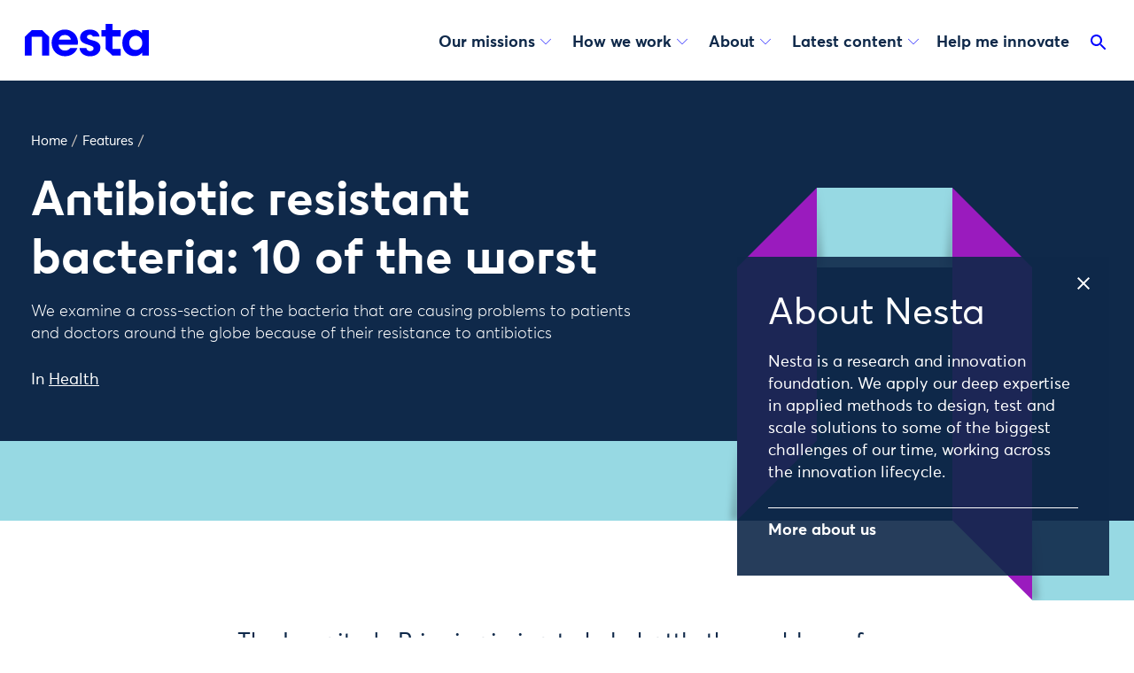

--- FILE ---
content_type: text/html; charset=utf-8
request_url: https://www.nesta.org.uk/feature/antibiotic-resistant-bacteria-10-worst/
body_size: 20373
content:
<!doctype html>
<html class="no-js" lang="en">
    <head>
        
        <meta charset="utf-8" />
        <title>Antibiotic resistant bacteria: 10 of the worst | Nesta</title>
        <meta name="description" content="We examine a cross-section of the bacteria that are causing problems to patients and doctors around the globe because of their resistance to antibiotics"/>
        <meta name="viewport" content="width=device-width, initial-scale=1" />
        
        <link rel="stylesheet" type="text/css" href="/static/css/main.bb11ee1e2398.css">
        

        
            <script>
                dataLayer = [{
                    'areasOfWork': 'Health',
                    'hubs': '',
                    'missions': '',
                    'projects': '',
                    'units': '',
                    'authors': '',
                    'contentType': 'feature page',
                    'title': 'Antibiotic resistant bacteria: 10 of the worst',
                    'publishDate': '2014-08-21'
                }];
                
            </script>
        

        
            
    
        <script>
            (function(w,d,s,l,i){w[l]=w[l]||[];w[l].push({'gtm.start':
                new Date().getTime(),event:'gtm.js'});var f=d.getElementsByTagName(s)[0],
                                                          j=d.createElement(s),dl=l!='dataLayer'?'&l='+l:'';j.async=true;j.src=
                    'https://www.googletagmanager.com/gtm.js?id='+i+dl;f.parentNode.insertBefore(j,f);
            })(window,document,'script','dataLayer','GTM-T29LXR');
        </script>
    


        

        



    <script src="https://cc.cdn.civiccomputing.com/9/cookieControl-9.x.min.js"></script>

    <script>
        var config = {
            apiKey: 'a532c6c646988c4c1454a8c047d1b819b921a655',
            product: 'PRO_MULTISITE',
            mode: 'GDPR', // 'GDPR': cookies are off by default (user must opt in); 'CCPA': cookies are on by default (user must opt out)
            initialState: "notify", // Show notification banner at first
            acceptBehaviour: 'recommended', // Accept 'all' cookies or 'recommended' cookies only
            toggleType: 'checkbox', // 'slider' or 'checkbox'
            rejectButton: true, // Displays the reject button on the banner AND the main panel
            closeOnGlobalChange: true, // Auto-close panel/banner when user clicks the accept/reject buttons
            notifyDismissButton: false, // Do not show the close (X) button on the banner
            setInnerHTML: true, // Allow html (links) in text
            text : {
                // main preference panel
                title: 'This website uses cookies.',
                intro:  '<p>Some of these cookies are essential for allowing the site to function properly, while others help us to improve your experience by providing insights into how the site is being used.</p>\
                <p>You can set your preferences for non-essential cookies using the check boxes below. You can also change your preferences at any point.</p>\
                <p>For more information visit our <a href="https://www.nesta.org.uk/cookies/">cookie policy</a></p>',
                acceptSettings: 'Accept recommended settings',
                rejectSettings: 'Necessary cookies only',
                necessaryDescription: 'Necessary cookies enable core functionality such as page navigation and access to secure areas. The website cannot function properly without these cookies, and they can only be disabled by changing your browser preferences.',

                // banner
                notifyTitle: 'We use cookies to help us improve this site and your experience. <a href="https://www.nesta.org.uk/cookies/">Find out more</a>.',
                notifyDescription: false,
                accept: 'Accept recommended cookies',
                reject: 'Necessary cookies only', // We hide this with CSS, but just in case that fails, make sure this has text and it isn't just an empty button.
                settings: 'Set cookie preferences',
            },
            necessaryCookies: ['nesta-about-cookie'],
            optionalCookies: [
                {
                    name: 'analytics',
                    label: 'Analytics',
                    description: 'We use analytics cookies to help us understand how you use our website.',
                    cookies: [
                        
                        '_ga',
                        '_ga_*',
                        '_gid',
                        '_gat',
                        '_gat_*',
                        '__utma',
                        '__utmt',
                        '__utmb',
                        '__utmc',
                        '__utmz',
                        '__utmv',
                        '__utmx',
                        '__utmxx',
                        
                        '_hjClosedSurveyInvites',
                        '_hjDonePolls',
                        '_hjMinimizedPolls',
                        '_hjShownFeedbackMessage',
                        '_hjid',
                        '_hjRecordingLastActivity',
                        '_hjTLDTest',
                        '_hjTLDTest cookie for different URL substring alternatives until it fails. After this check, the cookie is removed.',
                        '_hjUserAttributesHash',
                        '_hjCachedUserAttributes',
                        '_hjLocalStorageTest',
                        '_hjLocalStorageTest has no expiration time, but it is deleted almost immediately after it is created.',
                        '_hjIncludedInPageviewSample',
                        '_hjIncludedInSessionSample',
                        '_hjAbsoluteSessionInProgress',
                        '_hjFirstSeen',
                        '_hjRecordingEnabled',
                        
                        'vuid',
                    ],
                    recommendedState: true,
                    onAccept: function() {
                        window.dataLayer.push({
                            'event': 'allowAnalytics',
                            'analytics_consent': true
                        })
                    },
                    onRevoke: function() {
                        window.dataLayer.push({
                            'event': 'blockAnalytics',
                            'analytics_consent': false
                        })
                        localStorage.removeItem('_hjid')
                    }
                },{
                    name: 'marketing',
                    label: 'Marketing',
                    description: 'We use marketing cookies to help us show you relevant adverts on other websites.',
                    cookies: [
                        
                        'NID', 'IDE', 'VISITOR_INFO*',
                    ],
                    recommendedState: true,
                    onAccept: function() {
                        window.dataLayer.push({
                            'event': 'allowMarketing',
                            'marketing_consent': true
                        })
                    },
                    onRevoke: function() {
                        window.dataLayer.push({
                            'event': 'blockMarketing',
                            'marketing_consent': false
                        })
                    }
                },
            ],
            position: 'LEFT',
            theme: 'DARK',
            branding : {
                backgroundColor: '#0f294a',
                toggleText: '#f0f0f0',
                toggleColor: '#0f294a',
                removeAbout: true,
            }
        };

        CookieControl.load( config );
    </script>



        <!-- favicons -->
        
        <link rel="apple-touch-icon" sizes="180x180" href="/static/images/favicons/apple-touch-icon.fe9c12094109.png">
        <link rel="icon" type="image/png" sizes="32x32" href="/static/images/favicons/favicon-32x32.b17a14172c7d.png">
        <link rel="icon" type="image/png" sizes="16x16" href="/static/images/favicons/favicon-16x16.39181d1a5fc8.png">
        <link rel="manifest" href="/static/images/favicons/site.27419fc6affa.webmanifest">
        <link rel="mask-icon" href="/static/images/favicons/safari-pinned-tab.edcb68b1f1ba.svg" color="#5bbad5">
        <link rel="shortcut icon" href="/static/images/favicons/favicon.c57356f7432f.ico">
        <meta name="msapplication-TileColor" content="#2b5797">
        <meta name="msapplication-config" content="/static/images/favicons/browserconfig.3c89503d1b62.xml">
        <meta name="theme-color" content="#ffffff">

        <!-- Twitter summary card - see https://dev.twitter.com/cards/types/summary -->
        <!--  and https://dev.twitter.com/cards/getting-started -->
        <meta name="twitter:card" content="summary_large_image" />
        <meta name="twitter:site" content="@nesta_uk" />
        <meta name="twitter:title" content="Antibiotic resistant bacteria: 10 of the worst" />
        <meta name="twitter:description" content="We examine a cross-section of the bacteria that are causing problems to patients and doctors around the globe because of their resistance to antibiotics">
        
        
            
            <meta name="twitter:image" content="https://media.nesta.org.uk/images/mrsa.max-1200x600.png">
        

        <!--facebook opengraph tags-->
        <meta property="fb:app_id" content="347411052582657" />
        <meta property="og:type" content="website" />
        <meta property="og:url" content="https://www.nesta.org.uk/feature/antibiotic-resistant-bacteria-10-worst/" />
        <meta property="og:title" content="Antibiotic resistant bacteria: 10 of the worst" />
        
        
            
            <meta property="og:image" content="https://media.nesta.org.uk/images/mrsa.max-1200x600.png" />
        
        <meta property="og:description" content="We examine a cross-section of the bacteria that are causing problems to patients and doctors around the globe because of their resistance to antibiotics" />
        <meta property="og:site_name" content="nesta" />
    </head>

    <body class="template__feature-page theme-aqua-purple">

        <div class="print">
            <h1 class="print__page-header">Antibiotic resistant bacteria: 10 of the worst</h1>
            <a href="/feature/antibiotic-resistant-bacteria-10-worst/" class="print__page-source">
                <img src="/static/images/favicons/favicon-32x32.b17a14172c7d.png" class="print__page-favicon" alt="" />
                <span class="print__page-source-url"><strong>www.nesta.org.uk</strong>/feature/antibiotic-resistant-bacteria-10-worst/</span>
            </a>
        </div>

        
    <noscript><iframe src="https://www.googletagmanager.com/ns.html?id=GTM-T29LXR"
                      height="0" width="0" style="display:none;visibility:hidden"></iframe></noscript>



        <div class="app">

            <a class="app__skip" aria-label="Skip to content" href="#page-top">Skip to content</a>

            <svg
    class="app__sprites"
    xmlns="http://www.w3.org/2000/svg"
    xmlns:xlink="http://www.w3.org/1999/xlink"
>

    <!-- torchbox logo -->
    <symbol id="torchbox-text" viewBox="0 0 142.7 19.7">
        <path d="M13.8 3.1H8.4v16.2h-3V3.1H0V.4h14l-.2 2.7zM24.2 19.7c-4.8 0-7.7-3.1-7.7-9.8 0-6.7 2.9-9.8 7.7-9.8 4.9-.1 7.8 3 7.8 9.7 0 6.7-2.9 9.9-7.8 9.9zm0-17.1c-2.6 0-4.6 1.6-4.6 7.2s2 7.2 4.6 7.2c2.6 0 4.6-1.6 4.6-7.2.1-5.5-2-7.2-4.6-7.2zM47 19.3l-3.9-7c-.6.1-1.2.1-1.8.1H40v6.9h-3V.4c1.2-.2 3.6-.4 5.6-.4 3.9 0 7.2 1.8 7.2 6.1 0 2.9-1.5 4.6-3.9 5.4l4.4 7.7H47zM42.6 2.5c-.8 0-1.8.1-2.5.2V10h1.5c2.9 0 5.2-.9 5.2-3.8-.1-2.8-2.2-3.7-4.2-3.7zM66 4.9c-1-1.8-2.3-2.3-4-2.3-3.2 0-4.8 2.7-4.8 7.2 0 4.7 1.7 7.2 5 7.2 1.4 0 2.7-.3 3.9-.7l.8 2.3c-1.5.7-3.3 1-4.8 1-4.8 0-8-2.8-8-9.8C54 2.9 57.6 0 62 0c3.3 0 4.8 1.1 6 3.1l-2 1.8zM83.6 19.3v-8.4h-8.5v8.4h-3V.4h3v7.8h8.5V.4h3v18.9h-3zM98.3 19.3c-1.4 0-4.3 0-5.5-.1V.5c1.3-.3 3.9-.5 5.5-.5 3.5 0 6.7 1.1 6.7 4.9 0 1.8-.9 3.1-2.1 4 1.8.8 3.1 2.2 3.1 4.7 0 4.2-3.1 5.7-7.7 5.7zm-.2-16.8c-.6 0-1.5.1-2.3.2v5.5h3c.5 0 1 0 1.5.1 1.2-.7 1.7-1.8 1.7-2.9 0-2.3-1.7-2.9-3.9-2.9zm.5 8.1h-2.8v6.3c.7 0 1.7.1 2.3.1 2.7 0 4.7-.6 4.7-3.2 0-2.3-1.6-3.2-4.2-3.2zM117.5 19.7c-4.8 0-7.7-3.1-7.7-9.8 0-6.7 2.9-9.8 7.7-9.8 4.8 0 7.7 3.1 7.7 9.8.1 6.6-2.8 9.8-7.7 9.8zm0-17.1c-2.6 0-4.6 1.6-4.6 7.2s2 7.2 4.6 7.2c2.6 0 4.6-1.6 4.6-7.2.1-5.5-2-7.2-4.6-7.2zM138.6 6.3l-2.2 3.3 2.3 3.5 4 6.1h-3.5l-2.7-4.2-1.7-2.7-1.7 2.7-2.7 4.2h-3.6l4.2-6.1 2.2-3.3-2.3-3.5-3.8-5.9h3.6l2.7 4.2 1.5 2.4 1.5-2.4 2.7-4.2h3.6l-4.1 5.9z"/>
    </symbol>

    <!-- Logo -->
    <symbol id="logo" viewbox="0 0 140 37">
        <path d="M84.372 14.13c-.987-5.704-6.178-7.774-10.895-7.774-6.445 0-11.123 3.863-11.123 9.182.05 3.6 2.544 6.06 7.621 7.522l.405.133c5.28 1.69 7.26 2.327 7.26 4.505a2.524 2.524 0 01-.84 1.926 4.445 4.445 0 01-3.046 1.101c-.4 0-3.907-.094-4.218-3.408h-7.73v.035c.494 6.396 6.317 9.26 11.854 9.26 3.56 0 6.84-1.165 8.993-3.195a8.48 8.48 0 002.732-6.495c-.055-6.208-5.517-7.586-10.333-8.806-3.427-.914-4.904-1.901-4.939-3.3 0-1.239 1.043-2.572 3.334-2.572 2.124 0 2.988.894 3.295 1.886h7.63zM0 35.842V14.516l7.858-7.503h11.67l7.859 7.503v21.326h-7.858V14.516H7.858v21.326H0zM108.272 35.837h-9.325l-7.73-7.497V14.13H86.55V7.028h4.668V0h7.73v7.028h9.324v7.102h-9.325v14.21h9.325v7.497zM110.07 21.49c0-8.733 5.848-14.931 13.582-14.931a10.867 10.867 0 018.5 3.778l.118-.064V7.028H140v28.81h-7.379V32.41l-.118-.055c-2.006 2.598-4.9 4.01-8.678 4.01-7.907 0-13.755-5.96-13.755-14.876zm22.551.059c0-4.663-3.185-8.085-7.319-8.085s-7.379 3.13-7.379 8.085c0 4.608 3.013 7.853 7.379 7.853 3.956 0 7.319-3.127 7.319-7.853zM52.002 17.815H38.435a6.87 6.87 0 016.816-5.295c3.023 0 6.055 1.749 6.751 5.295zm7.76 5.606c.241-1.375.283-2.777.123-4.164-.909-7.902-7.325-12.896-14.763-12.896-8.47 0-14.846 6.505-14.846 15.08 0 8.573 6.337 15.053 15.069 15.053 6.292 0 11.972-3.368 13.928-9.172h-8.08c-1.225 1.818-3.389 2.806-5.814 2.806-4.163 0-6.983-2.776-7.408-6.698l21.79-.01z" />
    </symbol>

    <symbol id="torchbox-flame" viewBox="0 0 35.1 43.3">
        <path d="M19.7 0s6.5 6-3 18.5c-8.7 11.2 2 28.1 12.4 24.2 0 0-2.7-3.3-3.5-7-1.5-6.8 1.8-9.2 4.8-11.6 2.8-2.2 7.2-7.1 2.8-14.1 0 0 .1 6-8.1 8 0 .1 8.5-14.3-5.4-18z"/>
        <path d="M18 42S2.6 39.5 4.8 23.9c.8-6.1-2.6-8.1-4.8-9.5 0 0 12.2.4 11.3 8C9.9 34.7 15.4 40.2 18 42z"/>
    </symbol>

    <symbol id="email" height="48" viewBox="0 0 24 24" width="48">
        <path d="M0 0h24v24H0z" fill="none"/>
        <path d="M20 4H4c-1.1 0-1.99.9-1.99 2L2 18c0 1.1.9 2 2 2h16c1.1 0 2-.9 2-2V6c0-1.1-.9-2-2-2zm0 14H4V8l8 5 8-5v10zm-8-7L4 6h16l-8 5z"/>
    </symbol>

    <!-- play -->
    <symbol id="play" viewBox="0 0 24 24">
        <path fill-rule="evenodd" d="M12 0a12 12 0 1 0 0 24 12 12 0 1 0 0-24ZM9 6v12l8-6-8-6Z"/>
    </symbol>

    <!-- arrow-left -->
    <symbol id="arrow-left" viewBox="0 0 24 24">
        <path d="M15.2 6.5L9.6 12l5.6 5.6-.4.4-6-6 6-6 .4.5z"/>
        <path d="M0-.8h24v24H0v-24z" fill="none"/>
    </symbol>

    <!-- arrow-up -->
    <symbol id="arrow-up" viewBox="0 0 24 24">
        <path d="M7.41 15.41L12 10.83l4.59 4.58L18 14l-6-6-6 6z"/>
        <path d="M0 0h24v24H0z" fill="none"/>
    </symbol>

    <!-- arrow-right -->
    <symbol id="arrow-right" viewBox="0 0 24 24">
        <path d="M8.8 17.6l5.6-5.6-5.6-5.5.4-.5 6 6-6 6-.4-.4z"/>
        <path d="M0-.8h24v24H0v-24z" fill="none" stroke="none"/>
    </symbol>

    <!-- arrow-down -->
    <symbol id="arrow-down" viewBox="0 0 24 24">
        <path d="M6.4 8.8l5.6 5.6 5.6-5.6.4.4-6 6-6-6 .4-.4z"/>
        <path d="M0-.8h24v24H0v-24z" fill="none"/>
    </symbol>

    <!-- arrow-down-full -->
    <symbol id="arrow-down-full" viewBox="0 0 36 36">
        <path d="M7 14l5-5 5 5z"/>
        <path d="M0 0h24v24H0z" fill="none"/>
    </symbol>

    <!-- search -->
    <symbol id="search" viewBox="0 0 24 24">
        <path d="M15.5 14h-.79l-.28-.27C15.41 12.59 16 11.11 16 9.5 16 5.91 13.09 3 9.5 3S3 5.91 3 9.5 5.91 16 9.5 16c1.61 0 3.09-.59 4.23-1.57l.27.28v.79l5 4.99L20.49 19l-4.99-5zm-6 0C7.01 14 5 11.99 5 9.5S7.01 5 9.5 5 14 7.01 14 9.5 11.99 14 9.5 14z"/>
        <path d="M0 0h24v24H0z" fill="none"/>
    </symbol>

    <!-- download -->
    <symbol id="download" viewBox="0 0 24 24">
        <circle cx="11.8" cy="12.1" r="10" opacity=".4"/>
        <path d="M15.9 10.6h-2.4V7.1H10v3.5H7.7l4.1 4.1 4.1-4.1zm-8.2 5.3v1.2h8.2v-1.2H7.7z"/>
    </symbol>

    <!-- close -->
    <symbol id="close" viewBox="0 0 24 24">
        <path d="M19 6.41L17.59 5 12 10.59 6.41 5 5 6.41 10.59 12 5 17.59 6.41 19 12 13.41 17.59 19 19 17.59 13.41 12z"/>
        <path d="M0 0h24v24H0z" fill="none"/>
    </symbol>

    <!-- checkbox-ticked -->
    <symbol id="checkbox-ticked" viewBox="0 0 18 18">
        <path fillRule="evenodd" clipRule="evenodd" d="M9.69231 0H0V18L9.69231 18L10.0385 18L12.4615 18L18 12.4615V0H10.0385H9.69231Z" fill="#0000FF"/>
        <path d="M7.5144 12.4615L3.80762 8.99153L4.39 8.37121L7.49529 11.2781L13.5901 5.19231L14.1922 5.79349L7.5144 12.4615Z" fill="white"/>
    </symbol>

    <!-- checkbox-empty -->
    <symbol id="checkbox-empty" viewBox="0 0 18 18" fill="none">
        <mask id="a" fill="#fff">
            <path fillRule="evenodd" clipRule="evenodd" d="M9.7 0H0v18H12.46L18 12.46V0H9.69Z"/>
        </mask>
        <path fillRule="evenodd" clipRule="evenodd" d="M9.7 0H0v18H12.46L18 12.46V0H9.69Z" fill="white"/>
        <path d="M0 0v-1h-1v1h1Zm0 18h-1v1h1v-1Zm9.7 0v1-1Zm.34 0v-1 1Zm2.42 0v1h.42l.29-.3-.7-.7ZM18 12.46l.7.7.3-.28v-.42h-1ZM18 0h1v-1h-1v1ZM0 1h9.7v-2H0v2Zm1 17V0h-2v18h2Zm8.7-1H0v2h9.7v-2Zm.34 0h-.35v2h.35v-2Zm2.42 0h-2.42v2h2.42v-2Zm4.83-5.25-5.54 5.54 1.42 1.42 5.54-5.54-1.42-1.42ZM17 0v12.46h2V0h-2Zm-6.96 1H18v-2h-7.96v2Zm-.35 0h.35v-2h-.35v2Z" fill="#00F" mask="url(#a)"/>
        <path d="M 18 12 L 18 18 L 12 18 Z" fill="white"/>
    </symbol>

    <symbol id="share" viewBox="0 0 24 24">
        <path d="M18 2a4 4 0 11-3.06 6.576L9.907 11.14a4.015 4.015 0 01.01 1.677l5.051 2.573a4 4 0 11-.885 1.793L9.032 14.61a4 4 0 11-.03-5.253l5.072-2.585A4 4 0 0118 2zm0 14a2 2 0 100 4 2 2 0 000-4zM6 10a2 2 0 100 4 2 2 0 000-4zm12-6a2 2 0 100 4 2 2 0 000-4z"/>
    </symbol>

    <symbol id="facebook" viewBox="0 0 48 48">
        <path d="M34.5 5h-6.1c-1.2 0-7.2.3-8.8 6.8 0 .1-.6 1.7-.6 5.4h-5.5c-.5 0-.9.4-.9.9v5c0 .5.4.9.9.9h6v18.1c0 .5.4.9.9.9h6.9c.5 0 .9-.4.9-.9V24h6c.5 0 .9-.4.9-.9V18c0-.5-.4-.9-.9-.9h-6V15c0-1.4.9-3 3.5-3h2.9c.5 0 .9-.4.9-.9V5.9c-.1-.5-.5-.9-1-.9z"/>
    </symbol>

    
    <symbol id="twitter" viewBox="-35 -35 370 370.251">
        <path d="M178.57 127.15 290.27 0h-26.46l-97.03 110.38L89.34 0H0l117.13 166.93L0 300.25h26.46l102.4-116.59 81.8 116.59H300M36.01 19.54h40.65l187.13 262.13h-40.66"/>
    </symbol>

    <symbol id="linkedin" viewBox="0 0 48 48">
        <path d="M13.3 15.7H6.1c-.5 0-.9.4-.9.9v25.2c0 .5.4.9.9.9h7.2c.5 0 .9-.4.9-.9V16.6c0-.5-.4-.9-.9-.9zm20.1-.3c-3.5 0-5.8 1.5-7.1 2.8l-.2-1.7c0-.5-.4-.8-.9-.8l-6.6.1c-.2 0-.5.1-.6.3-.2.2-.3.4-.2.7.1 1.8.1 4 .1 6.5V42c0 .5.4.9.9.9H26c.5 0 .9-.4.9-.9V27.3c0-.7.1-1.3.2-1.6.4-1.1 1.9-2.3 3.6-2.3 2.2 0 3.5 1.7 3.5 4.5v14c0 .5.4.9.9.9h7.1c.5 0 .9-.4.9-.9V27c-.1-7.3-3.7-11.6-9.7-11.6zM10 5.2c-2.9 0-5 2-5 4.7s2.1 4.7 4.9 4.7c2.9 0 5-2 5-4.8 0-2.6-2.1-4.6-4.9-4.6z"/>
    </symbol>

    <symbol id="instagram" viewBox="0 0 48 48">
        <path d="M33.4 3H14.6C8.2 3 3 8.2 3 14.6v18.8C3 39.8 8.2 45 14.6 45h18.8C39.8 45 45 39.8 45 33.4V14.6C45 8.2 39.8 3 33.4 3zm7.9 30.4c0 4.3-3.5 7.9-7.9 7.9H14.6c-4.3 0-7.9-3.5-7.9-7.9V14.6c0-4.3 3.5-7.9 7.9-7.9h18.8c4.3 0 7.9 3.5 7.9 7.9v18.8z"/>
        <path d="M24 13.2c-6 0-10.8 4.9-10.8 10.8 0 6 4.9 10.8 10.8 10.8S34.8 30 34.8 24c0-6-4.8-10.8-10.8-10.8zm0 17.9c-3.9 0-7.1-3.2-7.1-7.1 0-3.9 3.2-7.1 7.1-7.1s7.1 3.2 7.1 7.1c0 3.9-3.2 7.1-7.1 7.1zM35.3 10a2.732 2.732 0 0 0-2.7 2.7 2.732 2.732 0 0 0 2.7 2.7 2.732 2.732 0 0 0 2.7-2.7 2.732 2.732 0 0 0-2.7-2.7z"/>
    </symbol>

    <symbol id="bluesky" viewBox="0 0 64 57">
        <path d="M13.873 3.805C21.21 9.332 29.103 20.537 32 26.55v15.882c0-.338-.13.044-.41.867-1.512 4.456-7.418 21.847-20.923 7.944-7.111-7.32-3.819-14.64 9.125-16.85-7.405 1.264-15.73-.825-18.014-9.015C1.12 23.022 0 8.51 0 6.55 0-3.268 8.579-.182 13.873 3.805ZM50.127 3.805C42.79 9.332 34.897 20.537 32 26.55v15.882c0-.338.13.044.41.867 1.512 4.456 7.418 21.847 20.923 7.944 7.111-7.32 3.819-14.64-9.125-16.85 7.405 1.264 15.73-.825 18.014-9.015C62.88 23.022 64 8.51 64 6.55c0-9.818-8.578-6.732-13.873-2.745Z"></path>
    </symbol>

    <!-- time -->
    <symbol id="time" viewBox="0 0 24 24">
        <circle cx="12" cy="12" r="10" opacity=".4"/>
        <path d="M0 0h24v24H0V0z" fill="none"/>
        <path d="M16.2 7.8C15.1 6.6 13.5 6 12 6v6l-4.2 4.2c2.3 2.3 6.1 2.3 8.5 0 2.3-2.3 2.3-6.1-.1-8.4z"/>
    </symbol>

    <symbol id="comment" height="24" viewBox="0 0 24 24" width="24">
        <path d="M21.99 4c0-1.1-.89-2-1.99-2H4c-1.1 0-2 .9-2 2v12c0 1.1.9 2 2 2h14l4 4-.01-18zM18 14H6v-2h12v2zm0-3H6V9h12v2zm0-3H6V6h12v2z"/>
        <path d="M0 0h24v24H0z" fill="none"/>
    </symbol>

    <symbol id="plus" height="24" viewBox="0 0 24 24" width="24" >
        <path d="M19 13h-6v6h-2v-6H5v-2h6V5h2v6h6v2z"/>
        <path d="M0 0h24v24H0z" fill="none"/>
    </symbol>

    <symbol id="date" viewBox="0 0 42 42">
        <path d="M13 6.4h16.4V3h2.5v3.4h4.7V39H5.3V6.4h5.1V3H13v3.4zm0 2.3v2.7h-2.5V8.7H7.6v8h26.9v-8H32v2.7h-2.5V8.7H13z"/>
    </symbol>

    <symbol id="ticket" viewBox="0 0 42 42">
        <path d="M3 12.7V9.8h36v2.9c-2 0-3.6 1.6-3.6 3.6s1.6 3.6 3.6 3.6v2.9c-2 0-3.6 1.6-3.6 3.6S37 30 39 30v2.5H3V30c2 0 3.6-1.6 3.6-3.6S5 22.7 3 22.7v-2.9c2 0 3.6-1.6 3.6-3.6S5 12.7 3 12.7z" />
    </symbol>

    <symbol id="location" viewBox="0 0 42 42">
        <path d="M21 3C14.2 3 8.8 8.6 8.8 15.6 8.8 25 21 39 21 39s12.2-14 12.2-23.4C33.2 8.6 27.8 3 21 3zm0 17.1c-2.4 0-4.4-2-4.4-4.5s2-4.5 4.4-4.5 4.4 2 4.4 4.5-2 4.5-4.4 4.5z"/>
    </symbol>

    <symbol id="info" viewBox="0 0 42 42">
        <path d="M21 16c-1.6 0-2.7-1.1-2.6-2.5 0-1.5 1-2.6 2.7-2.6s2.7 1.1 2.7 2.6c-.1 1.3-1.2 2.5-2.8 2.5zm2.5 18.3h-5V18h5.1l-.1 16.3zM21 3C11.1 3 3 11.1 3 21s8.1 18 18 18 18-8.1 18-18S30.9 3 21 3z"/>
    </symbol>

    <symbol id="external" height="24" viewBox="0 0 24 24" width="24">
        <path d="M0 0h24v24H0z" fill="none"/>
        <path d="M19 19H5V5h7V3H5c-1.11 0-2 .9-2 2v14c0 1.1.89 2 2 2h14c1.1 0 2-.9 2-2v-7h-2v7zM14 3v2h3.59l-9.83 9.83 1.41 1.41L19 6.41V10h2V3h-7z"/>
    </symbol>

    <symbol id="loading" width="70" height="70" viewBox="0 0 100 100" preserveAspectRatio="xMidYMid" style="background:0 0">
        <circle cx="84" cy="50" r="0" fill="#fab721">
            <animate attributeName="r" values="10;0;0;0;0" keyTimes="0;0.25;0.5;0.75;1" keySplines="0 0.5 0.5 1;0 0.5 0.5 1;0 0.5 0.5 1;0 0.5 0.5 1" calcMode="spline" dur="1s" repeatCount="indefinite" begin="0s"/>
            <animate attributeName="cx" values="84;84;84;84;84" keyTimes="0;0.25;0.5;0.75;1" keySplines="0 0.5 0.5 1;0 0.5 0.5 1;0 0.5 0.5 1;0 0.5 0.5 1" calcMode="spline" dur="1s" repeatCount="indefinite" begin="0s"/>
        </circle>
        <circle cx="46.534" cy="50" r="10" fill="#eb5c1c">
            <animate attributeName="r" values="0;10;10;10;0" keyTimes="0;0.25;0.5;0.75;1" keySplines="0 0.5 0.5 1;0 0.5 0.5 1;0 0.5 0.5 1;0 0.5 0.5 1" calcMode="spline" dur="1s" repeatCount="indefinite" begin="-0.5s"/>
            <animate attributeName="cx" values="16;16;50;84;84" keyTimes="0;0.25;0.5;0.75;1" keySplines="0 0.5 0.5 1;0 0.5 0.5 1;0 0.5 0.5 1;0 0.5 0.5 1" calcMode="spline" dur="1s" repeatCount="indefinite" begin="-0.5s"/>
        </circle>
        <circle cx="16" cy="50" r="8.98" fill="#783b8f">
            <animate attributeName="r" values="0;10;10;10;0" keyTimes="0;0.25;0.5;0.75;1" keySplines="0 0.5 0.5 1;0 0.5 0.5 1;0 0.5 0.5 1;0 0.5 0.5 1" calcMode="spline" dur="1s" repeatCount="indefinite" begin="-0.25s"/>
            <animate attributeName="cx" values="16;16;50;84;84" keyTimes="0;0.25;0.5;0.75;1" keySplines="0 0.5 0.5 1;0 0.5 0.5 1;0 0.5 0.5 1;0 0.5 0.5 1" calcMode="spline" dur="1s" repeatCount="indefinite" begin="-0.25s"/>
        </circle>
        <circle cx="84" cy="50" r="1.02" fill="#e61f47">
            <animate attributeName="r" values="0;10;10;10;0" keyTimes="0;0.25;0.5;0.75;1" keySplines="0 0.5 0.5 1;0 0.5 0.5 1;0 0.5 0.5 1;0 0.5 0.5 1" calcMode="spline" dur="1s" repeatCount="indefinite" begin="0s"/>
            <animate attributeName="cx" values="16;16;50;84;84" keyTimes="0;0.25;0.5;0.75;1" keySplines="0 0.5 0.5 1;0 0.5 0.5 1;0 0.5 0.5 1;0 0.5 0.5 1" calcMode="spline" dur="1s" repeatCount="indefinite" begin="0s"/>
        </circle>
        <circle cx="80.534" cy="50" r="10" fill="#fab721">
            <animate attributeName="r" values="0;0;10;10;10" keyTimes="0;0.25;0.5;0.75;1" keySplines="0 0.5 0.5 1;0 0.5 0.5 1;0 0.5 0.5 1;0 0.5 0.5 1" calcMode="spline" dur="1s" repeatCount="indefinite" begin="0s"/>
            <animate attributeName="cx" values="16;16;16;50;84" keyTimes="0;0.25;0.5;0.75;1" keySplines="0 0.5 0.5 1;0 0.5 0.5 1;0 0.5 0.5 1;0 0.5 0.5 1" calcMode="spline" dur="1s" repeatCount="indefinite" begin="0s"/>
        </circle>
    </symbol>

    <!-- footer-separator-mobile -->
    <symbol id="footer-separator-mobile" viewBox="0 0 147 75">
        <path d="M146.5 1L73.5001 73.9999L0.500145 0.999999" stroke="#0F294A" fill="none"/>
    </symbol>

    <!-- footer-separator-desktop -->
    <symbol id="footer-separator-desktop" viewBox="0 0 75 147">
        <path d="M1 0.561523L73.9999 73.5615L0.999999 146.561" stroke="#0F294A" fill="none"/>
    </symbol>
</svg>


            <header class="app__header" role="banner">

                <!-- TBD makes this optional on a template basis -->
                <progress class="progress-bar">
                    <span class="progress-bar__container">
                        <span class="progress-bar__bar"></span>
                    </span>
                </progress>

                <div class="app-header" style="">

                    <div class="app-header__container">

                        <div class="app-header__content">

                            <div class="app-header__toggles">
                                <div class="app-header__search-toggle">
                                    <div class="search-toggle">
                                        <div class="search-toggle__container">
                                            <a aria-label="Toggle search" class="search-toggle__link" href="#">
                                                <svg class="search-toggle__icon" width="24" height="24">
                                                    <use xlink:href="#search" />
                                                </svg>
                                                <svg class="search-toggle__icon-close" width="24" height="24">
                                                    <use xlink:href="#close" />
                                                </svg>
                                            </a>
                                        </div>
                                    </div>
                                </div>

                                <div class="app-header__share-toggle">
                                    <div class="share-toggle">
                                        <div class="share-toggle__container">
                                            <a aria-label="Toggle share" class="share-toggle__link" href="#">
                                                <svg class="share-toggle__icon" width="24" height="24">
                                                    <use xlink:href="#share" />
                                                </svg>
                                                <svg class="share-toggle__icon-close" width="24" height="24">
                                                    <use xlink:href="#close" />
                                                </svg>
                                            </a>
                                        </div>
                                    </div>
                                </div>
                            </div>

                            <div class="app-header__home-link">

                                <a class="home-link" aria-label="nesta home" href="/">

                                    <div class="logo">

                                        <svg class="logo__svg" width="140" height="37" fill="none" xmlns="http://www.w3.org/2000/svg" viewbox="0 0 140 37">
                                            <path d="M84.372 14.13c-.987-5.704-6.178-7.774-10.895-7.774-6.445 0-11.123 3.863-11.123 9.182.05 3.6 2.544 6.06 7.621 7.522l.405.133c5.28 1.69 7.26 2.327 7.26 4.505a2.524 2.524 0 01-.84 1.926 4.445 4.445 0 01-3.046 1.101c-.4 0-3.907-.094-4.218-3.408h-7.73v.035c.494 6.396 6.317 9.26 11.854 9.26 3.56 0 6.84-1.165 8.993-3.195a8.48 8.48 0 002.732-6.495c-.055-6.208-5.517-7.586-10.333-8.806-3.427-.914-4.904-1.901-4.939-3.3 0-1.239 1.043-2.572 3.334-2.572 2.124 0 2.988.894 3.295 1.886h7.63zM0 35.842V14.516l7.858-7.503h11.67l7.859 7.503v21.326h-7.858V14.516H7.858v21.326H0zM108.272 35.837h-9.325l-7.73-7.497V14.13H86.55V7.028h4.668V0h7.73v7.028h9.324v7.102h-9.325v14.21h9.325v7.497zM110.07 21.49c0-8.733 5.848-14.931 13.582-14.931a10.867 10.867 0 018.5 3.778l.118-.064V7.028H140v28.81h-7.379V32.41l-.118-.055c-2.006 2.598-4.9 4.01-8.678 4.01-7.907 0-13.755-5.96-13.755-14.876zm22.551.059c0-4.663-3.185-8.085-7.319-8.085s-7.379 3.13-7.379 8.085c0 4.608 3.013 7.853 7.379 7.853 3.956 0 7.319-3.127 7.319-7.853zM52.002 17.815H38.435a6.87 6.87 0 016.816-5.295c3.023 0 6.055 1.749 6.751 5.295zm7.76 5.606c.241-1.375.283-2.777.123-4.164-.909-7.902-7.325-12.896-14.763-12.896-8.47 0-14.846 6.505-14.846 15.08 0 8.573 6.337 15.053 15.069 15.053 6.292 0 11.972-3.368 13.928-9.172h-8.08c-1.225 1.818-3.389 2.806-5.814 2.806-4.163 0-6.983-2.776-7.408-6.698l21.79-.01z" />
                                        </svg>

                                    </div>

                                </a>

                            </div>

                            <div class="app-header__navigation">

                                <div class="app-header__navigation-wrapper">
                                    
                                        
                                        

<nav class="main-nav" role="navigation">
    <div class="main-nav__menu">
        
        
            

<div class="main-nav__menu__item">
    
    <a class="js-menu-dropdown-toggle main-nav-link" href="#">
        <span class="main-nav-link__label main-nav-link__label--has-icon">
            Our missions
            <svg class="js-menu-dropdown-icon main-nav-link__icon" width="24px" height="24px">
                <use xlink:href="#arrow-down"></use>
            </svg>
        </span>
    </a>

    
    <div class="menu-dropdown js-menu-dropdown">
        <div class="menu-dropdown__container">
            <div class="menu-dropdown__content">

                
                <div class="menu-dropdown__priorities">
                    <div class="menu-dropdown__priorities-wrapper">
                        


    


    <a class="priority-area" href="/fairer-start/">
        
        <div class="priority-area__image-container">
            <img class="priority-area__image"
                 src="https://media.nesta.org.uk/images/AFS_hero_image_2.2e16d0ba.fill-400x266.jpg"
                 width="400"
                 height="266"
                 alt=""
            >
        </div>
        <p class="priority-area__title">A fairer start</p>
        <div class="priority-area__description">
            Our mission is that from 2030 every child has the same chance of developing to their full potential in the early years.
        </div>
    </a>



    


    <a class="priority-area" href="/healthy-life/">
        
        <div class="priority-area__image-container">
            <img class="priority-area__image"
                 src="https://media.nesta.org.uk/images/AHL_hero_image_DWwONzE.2e16d0ba.fill-400x266.jpg"
                 width="400"
                 height="266"
                 alt=""
            >
        </div>
        <p class="priority-area__title">A healthy life</p>
        <div class="priority-area__description">
            Our mission is to halve the prevalence of obesity in the UK by 2030.
        </div>
    </a>



    


    <a class="priority-area" href="/sustainable-future/">
        
        <div class="priority-area__image-container">
            <img class="priority-area__image"
                 src="https://media.nesta.org.uk/images/ASF_hero_image_2.2e16d0ba.fill-400x266.jpg"
                 width="400"
                 height="266"
                 alt=""
            >
        </div>
        <p class="priority-area__title">A sustainable future</p>
        <div class="priority-area__description">
            Our mission is to reduce home carbon emissions in the UK by 30% by 2030.
        </div>
    </a>




                    </div>
                </div>

                
                

                
                
            </div>
        </div>
    </div>
</div>

            
                

<div class="main-nav__menu__item">
    
    <a class="js-menu-dropdown-toggle main-nav-link" href="#">
        <span class="main-nav-link__label main-nav-link__label--has-icon">
            How we work
            <svg class="js-menu-dropdown-icon main-nav-link__icon" width="24px" height="24px">
                <use xlink:href="#arrow-down"></use>
            </svg>
        </span>
    </a>

    
    <div class="menu-dropdown js-menu-dropdown">
        <div class="menu-dropdown__container">
            <div class="menu-dropdown__content">

                
                <div class="menu-dropdown__priorities">
                    <div class="menu-dropdown__priorities-wrapper">
                        


    


    <a class="priority-area" href="/our-innovation-methods/">
        
        <div class="priority-area__image-container">
            <img class="priority-area__image"
                 src="https://media.nesta.org.uk/images/GettyImages-2170146464.2e16d0ba.fill-400x266.jpg"
                 width="400"
                 height="266"
                 alt=""
            >
        </div>
        <p class="priority-area__title">Our innovation methods</p>
        <div class="priority-area__description">
            Our expert teams blend different innovation practices to tackle some of society’s biggest challenges.
        </div>
    </a>



    


    <a class="priority-area" href="/discovery/">
        
        <div class="priority-area__image-container">
            <img class="priority-area__image"
                 src="https://media.nesta.org.uk/images/GettyImages-2094337676.2e16d0ba.fill-400x266.jpg"
                 width="400"
                 height="266"
                 alt=""
            >
        </div>
        <p class="priority-area__title">Mission Discovery</p>
        <div class="priority-area__description">
            We scan for emerging trends, promising technologies and interventions to help test encouraging ideas that we can apply to our missions.
        </div>
    </a>



    


    <a class="priority-area" href="/policy/">
        
        <div class="priority-area__image-container">
            <img class="priority-area__image"
                 src="https://media.nesta.org.uk/images/74-_iStock-1153816876.2e16d0ba.fill-400x266.jpg"
                 width="400"
                 height="266"
                 alt=""
            >
        </div>
        <p class="priority-area__title">Policy</p>
        <div class="priority-area__description">
            We develop and promote policy ideas that are critical to achieving our missions.
        </div>
    </a>



    


    <a class="priority-area" href="/project/mission-studio/">
        
        <div class="priority-area__image-container">
            <img class="priority-area__image"
                 src="https://media.nesta.org.uk/images/Mission_Studio_hero_2.2e16d0ba.fill-400x266.jpg"
                 width="400"
                 height="266"
                 alt=""
            >
        </div>
        <p class="priority-area__title">The Mission Studio</p>
        <div class="priority-area__description">
            We&#x27;re building the next generation of mission-led start-ups.
        </div>
    </a>




                    </div>
                </div>

                
                
                    

<div class="menu-dropdown__topics">
    <div class="menu-dropdown__topics-wrapper">
        
        
            <a class="topic-link" href="/project/impact-investments/">
                
                    Impact investments
                
            </a>
        

        
        
    </div>
</div>

                

                
                
            </div>
        </div>
    </div>
</div>

            
            

<div class="main-nav__menu__item">
    
    <a class="js-menu-dropdown-toggle main-nav-link" href="#">
        <span class="main-nav-link__label main-nav-link__label--has-icon">
            About
            <svg class="js-menu-dropdown-icon main-nav-link__icon" width="24px" height="24px">
                <use xlink:href="#arrow-down"></use>
            </svg>
        </span>
    </a>

    
    <div class="menu-dropdown js-menu-dropdown">
        <div class="menu-dropdown__container">
            <div class="menu-dropdown__content">

                
                <div class="menu-dropdown__priorities">
                    <div class="menu-dropdown__priorities-wrapper">
                        


    


    <a class="priority-area" href="/about-us/">
        
        <div class="priority-area__image-container">
            <img class="priority-area__image"
                 src="https://media.nesta.org.uk/images/Nesta_in_a_nutshell_listing_image.2e16d0ba.fill-400x266.jpg"
                 width="400"
                 height="266"
                 alt=""
            >
        </div>
        <p class="priority-area__title">Nesta in a nutshell</p>
        <div class="priority-area__description">
            An introduction to our purpose, how we operate, where we work and the people behind our missions.
        </div>
    </a>



    


    <a class="priority-area" href="/introduction-our-strategy/">
        
        <div class="priority-area__image-container">
            <img class="priority-area__image"
                 src="https://media.nesta.org.uk/images/GettyImages-1284279100.2e16d0ba.fill-400x266.jpg"
                 width="400"
                 height="266"
                 alt=""
            >
        </div>
        <p class="priority-area__title">Our strategy</p>
        <div class="priority-area__description">
            Find out more about what we want to achieve over the next decade.
        </div>
    </a>



    


    <a class="priority-area" href="/team/">
        
        <div class="priority-area__image-container">
            <img class="priority-area__image"
                 src="https://media.nesta.org.uk/images/Head_office_photo.2e16d0ba.fill-400x266.jpg"
                 width="400"
                 height="266"
                 alt=""
            >
        </div>
        <p class="priority-area__title">Our people</p>
        <div class="priority-area__description">
            Meet the team behind our work.
        </div>
    </a>



    


    <a class="priority-area" href="/brief-history-nesta/">
        
        <div class="priority-area__image-container">
            <img class="priority-area__image"
                 src="https://media.nesta.org.uk/images/GettyImages-1159457357.2e16d0ba.fill-400x266.jpg"
                 width="400"
                 height="266"
                 alt=""
            >
        </div>
        <p class="priority-area__title">Our history</p>
        <div class="priority-area__description">
            Find how Nesta has evolved since we started more than 20 years ago.
        </div>
    </a>




                    </div>
                </div>

                
                
                    

<div class="menu-dropdown__topics">
    <div class="menu-dropdown__topics-wrapper">
        
        
            <a class="topic-link" href="/case-study/">
                
                    Case studies
                
            </a>
        
            <a class="topic-link" href="/about-us/equity-diversity-and-inclusion-at-nesta/">
                
                    Equity, diversity and inclusion at Nesta
                
            </a>
        
            <a class="topic-link" href="/how-we-are-governed/">
                
                    How we&#x27;re governed
                
            </a>
        
            <a class="topic-link" href="/jobs/">
                
                    Jobs at Nesta
                
            </a>
        
            <a class="topic-link" href="/nesta-trust/">
                
                    Nesta Trust
                
            </a>
        
            <a class="topic-link" href="/contact-us/">
                
                    Contact us
                
            </a>
        

        
        
    </div>
</div>

                

                
                
            </div>
        </div>
    </div>
</div>

            

<div class="main-nav__menu__item">
    
    <a class="js-menu-dropdown-toggle main-nav-link" href="#">
        <span class="main-nav-link__label main-nav-link__label--has-icon">
            Latest content
            <svg class="js-menu-dropdown-icon main-nav-link__icon" width="24px" height="24px">
                <use xlink:href="#arrow-down"></use>
            </svg>
        </span>
    </a>

    
    <div class="menu-dropdown js-menu-dropdown">
        <div class="menu-dropdown__container">
            <div class="menu-dropdown__content">

                
                <div class="menu-dropdown__priorities">
                    <div class="menu-dropdown__priorities-wrapper">
                        


    


    <a class="priority-area" href="/blog/">
        
        <div class="priority-area__image-container">
            <img class="priority-area__image"
                 src="https://media.nesta.org.uk/images/Blogs_listing_image.2e16d0ba.fill-400x266.jpg"
                 width="400"
                 height="266"
                 alt=""
            >
        </div>
        <p class="priority-area__title">Blogs</p>
        <div class="priority-area__description">
            Follow the latest thinking from people working at the cutting edge of social innovation.
        </div>
    </a>



    


    <a class="priority-area" href="/report/">
        
        <div class="priority-area__image-container">
            <img class="priority-area__image"
                 src="https://media.nesta.org.uk/images/Reports_listing_image.2e16d0ba.fill-400x266.jpg"
                 width="400"
                 height="266"
                 alt=""
            >
        </div>
        <p class="priority-area__title">Reports</p>
        <div class="priority-area__description">
            Browse our vast library of research and analysis on how innovation happens.
        </div>
    </a>



    


    <a class="priority-area" href="/event/">
        
        <div class="priority-area__image-container">
            <img class="priority-area__image"
                 src="https://media.nesta.org.uk/images/Events_listing_image.2e16d0ba.fill-400x266.jpg"
                 width="400"
                 height="266"
                 alt=""
            >
        </div>
        <p class="priority-area__title">Events</p>
        <div class="priority-area__description">
            Register for our upcoming events and catch up on content from our archive.
        </div>
    </a>



    


    <a class="priority-area" href="/project-updates/">
        
        <div class="priority-area__image-container">
            <img class="priority-area__image"
                 src="https://media.nesta.org.uk/images/Project_updates_listing_image.2e16d0ba.fill-400x266.jpg"
                 width="400"
                 height="266"
                 alt=""
            >
        </div>
        <p class="priority-area__title">Project updates</p>
        <div class="priority-area__description">
            Read the latest news, research analysis and progress updates from our mission and practice teams
        </div>
    </a>




                    </div>
                </div>

                
                
                    

<div class="menu-dropdown__topics">
    <div class="menu-dropdown__topics-wrapper">
        
        
            <a class="topic-link" href="/feature/">
                
                    Features &amp; long-reads
                
            </a>
        
            <a class="topic-link" href="/data-visualisation-and-interactive/">
                
                    Data visualisation &amp; interactive
                
            </a>
        
            <a class="topic-link" href="/toolkit/">
                
                    Toolkits &amp; guides
                
            </a>
        

        
        
    </div>
</div>

                

                
                
            </div>
        </div>
    </div>
</div>

        

        
        


    

<div class="main-nav__menu__item ">
    <a class="main-nav-link" href="/help-me-innovate/">
        <span class="main-nav-link__label">
            Help me innovate
        </span>
    </a>
</div>



    </div>
</nav>

                                    

                                    <div class="share-toggle share-toggle--desktop">
                                        <div class="share-toggle__container">
                                            <a class="share-toggle__link" aria-label="toggle share" href="#">
                                                <svg class="share-toggle__icon" width="24" height="24">
                                                    <use xlink:href="#share" />
                                                </svg>
                                                <svg class="share-toggle__icon-close" width="24" height="24">
                                                    <use xlink:href="#close" />
                                                </svg>
                                            </a>
                                        </div>
                                    </div>

                                    <div class="search-toggle search-toggle--desktop">
                                        <div class="search-toggle__container">
                                            <a class="search-toggle__link" aria-label="toggle search" href="#">
                                                <svg class="search-toggle__icon" width="24" height="24">
                                                    <use xlink:href="#search" />
                                                </svg>
                                                <svg class="search-toggle__icon-close" width="24" height="24">
                                                    <use xlink:href="#close" />
                                                </svg>
                                            </a>
                                        </div>
                                    </div>
                                </div>

                                
                                <div class="main-nav__full-link">
                                    <a aria-label="Toggle navigation" class="mobile-menu-link" href="#app-navigation">
                                        <div class="hamburger">
                                            <span class="hamburger__bun--top"></span>
                                            <span class="hamburger__patty hamburger__patty--top"></span>
                                            <span class="hamburger__patty hamburger__patty--bottom"></span>
                                            <span class="hamburger__bun hamburger__bun--bottom"></span>
                                        </div>
                                    </a>
                                </div>

                            </div>
                        </div>

                    </div>

                </div>

            </header> <!-- /app__header -->


            <main class="app__body" role="main">

                <div class="app__share">
                    <div class="app-share">
                        <div class="app-share__container">
                            





    <div class="share share--sticky js-sticky">
        <div class="share__container">
            <div class="share__toggle share__text">
                Share <span class="share__text--long">this</span>
            </div>
            <div class="share__options">

                <div class="share-item">
                    <a aria-label="Share on Twitter" class="share-item__link share-item__link--twitter" href="https://twitter.com/intent/tweet?text=We%20examine%20a%20cross-section%20of%20the%20bacteria%20that%20are%20causing%20problems%20to%20patients%20and%20doctors%20around%20the%20globe%20because%20of%20their%20resistance%20to%20antibiotics&amp;url=https%3A//www.nesta.org.uk/feature/antibiotic-resistant-bacteria-10-worst/&amp;via=nesta_uk" title="Share on Twitter">
                        <svg class="share-item__icon share-item__icon--twitter" width="42" height="42">
                            <use xlink:href="#twitter" />
                        </svg>
                        <p class="share-item__heading">Twitter</p>
                    </a>
                </div>

                <div class="share-item">
                    <a aria-label="Share on Facebook" class="share-item__link share-item__link--facebook" href="https://www.facebook.com/dialog/feed?app_id=347411052582657&amp;link=https%3A//www.nesta.org.uk/feature/antibiotic-resistant-bacteria-10-worst/&amp;picture=&amp;name=Antibiotic%20resistant%20bacteria%3A%2010%20of%20the%20worst&amp;description=We%20examine%20a%20cross-section%20of%20the%20bacteria%20that%20are%20causing%20problems%20to%20patients%20and%20doctors%20around%20the%20globe%20because%20of%20their%20resistance%20to%20antibiotics&amp;redirect_uri=https%3A//www.nesta.org.uk/feature/antibiotic-resistant-bacteria-10-worst/" title="Share on Facebook">
                        <svg class="share-item__icon share-item__icon--facebook" width="42" height="42">
                            <use xlink:href="#facebook" />
                        </svg>
                        <p class="share-item__heading">Facebook</p>
                    </a>
                </div>

                <div class="share-item">
                    <a aria-label="Share on Linkedin" class="share-item__link share-item__link--linkedin" href="https://www.linkedin.com/shareArticle?mini=true&amp;url=https%3A//www.nesta.org.uk/feature/antibiotic-resistant-bacteria-10-worst/&amp;title=Antibiotic%20resistant%20bacteria%3A%2010%20of%20the%20worst&amp;summary=We%20examine%20a%20cross-section%20of%20the%20bacteria%20that%20are%20causing%20problems%20to%20patients%20and%20doctors%20around%20the%20globe%20because%20of%20their%20resistance%20to%20antibiotics&amp;source=nesta" title="Share on LinkedIn">
                        <svg class="share-item__icon share-item__icon--linkedin" width="42" height="42">
                            <use xlink:href="#linkedin" />
                        </svg>
                        <p class="share-item__heading">Linkedin</p>
                    </a>
                </div>

                <div class="share-item">
                    <a aria-label="Share on Bluesky" class="share-item__link share-item__link--bluesky" href="https://bsky.app/intent/compose?text=We%20examine%20a%20cross-section%20of%20the%20bacteria%20that%20are%20causing%20problems%20to%20patients%20and%20doctors%20around%20the%20globe%20because%20of%20their%20resistance%20to%20antibiotics%0Ahttps%3A//www.nesta.org.uk/feature/antibiotic-resistant-bacteria-10-worst/" title="Share on Bluesky">
                        <svg class="share-item__icon share-item__icon--bluesky" width="42" height="42">
                            <use xlink:href="#bluesky" />
                        </svg>
                        <p class="share-item__heading">Bluesky</p>
                    </a>
                </div>

            </div>
        </div>
    </div>


                        </div>
                    </div>
                </div>

                <div class="app__search">

                    <div class="app-search">
                        <div class="app-search__container">
                            <form class="app-search__form" action="/search/" method="get" role="search" data-focus>
                                <div class="app-search__form-item">
                                    <label for="nesta-search" class="app-search__input-container">
                                        <span class="app-search__label">
                                            Search nesta
                                        </span>
                                        <input
                                            aria-label="Search Nesta"
                                            data-focus-child
                                            class="app-search__input form__input"
                                            id="nesta-search" type="search"
                                            name="search"
                                            placeholder="Search nesta"
                                            autocomplete="on"
                                            
                                        />
                                    </label>
                                    <button aria-label="Search" class="app-search__button form__button btn btn--transparent" data-focus-child>
                                        <svg class="app-search__icon" width="24" height="24">
                                            <use xlink:href="#search" />
                                        </svg>
                                    </button>
                                </div>
                            </form>
                            
                                
                                    <div class="app-search__popular">
                                        <span class="app-search__heading">Popular searches</span>
                                        <ul class="app-search__list">
                                            


    

<li class="app-search__item">
    <a class="app-search__link" href="/event/">
        Events
        <svg class="form__btn-icon btn__icon" width="24" height="24">
            <use xlink:href="#arrow-right"></use>
        </svg>
    </a>
</li>


    

<li class="app-search__item">
    <a class="app-search__link" href="/jobs/">
        Jobs
        <svg class="form__btn-icon btn__icon" width="24" height="24">
            <use xlink:href="#arrow-right"></use>
        </svg>
    </a>
</li>


    

<li class="app-search__item">
    <a class="app-search__link" href="/team/ravi-gurumurthy/">
        Ravi Gurumurthy
        <svg class="form__btn-icon btn__icon" width="24" height="24">
            <use xlink:href="#arrow-right"></use>
        </svg>
    </a>
</li>



                                        </ul>
                                    </div>
                                
                            
                        </div>
                    </div>
                </div>

                <div class="app__navigation">
                    
                        

<nav class="app-navigation" id="app-navigation">
    <div class="app-navigation__wrapper">
        <div class="app-navigation__item">
            <div class="main-nav__menu__item">
                <a class="main-nav-link" href="/">
                    <span class="main-nav-link__label">
                        Home
                    </span>
                </a>
            </div>
            
                


<a class="js-menu-innovation-toggle main-nav-link innovation-menu-link" href="#" title="Open priority areas and topics">
    <span class="main-nav-link__label">
        Our missions
        <svg class="innovation-menu-link__icon" width="20px" height="20px">
            <use xlink:href="#arrow-down"></use>
        </svg>
    </span>
</a>


<div class="js-menu-innovation innovation-menu">
    
    
        <div class="main-nav__menu__item">
            <a class="main-nav-link main-nav-link--lighter" href="/fairer-start/">
                <span class="main-nav-link__label">
                    
                        A fairer start
                    
                </span>
            </a>
        </div>
    
        <div class="main-nav__menu__item">
            <a class="main-nav-link main-nav-link--lighter" href="/healthy-life/">
                <span class="main-nav-link__label">
                    
                        A healthy life
                    
                </span>
            </a>
        </div>
    
        <div class="main-nav__menu__item">
            <a class="main-nav-link main-nav-link--lighter" href="/sustainable-future/">
                <span class="main-nav-link__label">
                    
                        A sustainable future
                    
                </span>
            </a>
        </div>
    

    
    

    
    
</div>

                
                    


<a class="js-menu-innovation-toggle main-nav-link innovation-menu-link" href="#" title="Open priority areas and topics">
    <span class="main-nav-link__label">
        How we work
        <svg class="innovation-menu-link__icon" width="20px" height="20px">
            <use xlink:href="#arrow-down"></use>
        </svg>
    </span>
</a>


<div class="js-menu-innovation innovation-menu">
    
    
        <div class="main-nav__menu__item">
            <a class="main-nav-link main-nav-link--lighter" href="/our-innovation-methods/">
                <span class="main-nav-link__label">
                    
                        Our innovation methods
                    
                </span>
            </a>
        </div>
    
        <div class="main-nav__menu__item">
            <a class="main-nav-link main-nav-link--lighter" href="/discovery/">
                <span class="main-nav-link__label">
                    
                        Mission Discovery
                    
                </span>
            </a>
        </div>
    
        <div class="main-nav__menu__item">
            <a class="main-nav-link main-nav-link--lighter" href="/policy/">
                <span class="main-nav-link__label">
                    
                        Policy
                    
                </span>
            </a>
        </div>
    
        <div class="main-nav__menu__item">
            <a class="main-nav-link main-nav-link--lighter" href="/project/mission-studio/">
                <span class="main-nav-link__label">
                    
                        The Mission Studio
                    
                </span>
            </a>
        </div>
    

    
    
        



    <div class="main-nav-link__heading"></div>




    <div class="main-nav__menu__item">
        <a class="main-nav-link main-nav-link--lighter" href="/project/impact-investments/">
            <span class="main-nav-link__label">
                
                    Impact investments
                
            </span>
        </a>
    </div>





    

    
    
</div>

                
                


<a class="js-menu-innovation-toggle main-nav-link innovation-menu-link" href="#" title="Open priority areas and topics">
    <span class="main-nav-link__label">
        About
        <svg class="innovation-menu-link__icon" width="20px" height="20px">
            <use xlink:href="#arrow-down"></use>
        </svg>
    </span>
</a>


<div class="js-menu-innovation innovation-menu">
    
    
        <div class="main-nav__menu__item">
            <a class="main-nav-link main-nav-link--lighter" href="/about-us/">
                <span class="main-nav-link__label">
                    
                        Nesta in a nutshell
                    
                </span>
            </a>
        </div>
    
        <div class="main-nav__menu__item">
            <a class="main-nav-link main-nav-link--lighter" href="/introduction-our-strategy/">
                <span class="main-nav-link__label">
                    
                        Our strategy
                    
                </span>
            </a>
        </div>
    
        <div class="main-nav__menu__item">
            <a class="main-nav-link main-nav-link--lighter" href="/team/">
                <span class="main-nav-link__label">
                    
                        Our people
                    
                </span>
            </a>
        </div>
    
        <div class="main-nav__menu__item">
            <a class="main-nav-link main-nav-link--lighter" href="/brief-history-nesta/">
                <span class="main-nav-link__label">
                    
                        Our history
                    
                </span>
            </a>
        </div>
    

    
    
        



    <div class="main-nav-link__heading"></div>




    <div class="main-nav__menu__item">
        <a class="main-nav-link main-nav-link--lighter" href="/case-study/">
            <span class="main-nav-link__label">
                
                    Case studies
                
            </span>
        </a>
    </div>

    <div class="main-nav__menu__item">
        <a class="main-nav-link main-nav-link--lighter" href="/about-us/equity-diversity-and-inclusion-at-nesta/">
            <span class="main-nav-link__label">
                
                    Equity, diversity and inclusion at Nesta
                
            </span>
        </a>
    </div>

    <div class="main-nav__menu__item">
        <a class="main-nav-link main-nav-link--lighter" href="/how-we-are-governed/">
            <span class="main-nav-link__label">
                
                    How we&#x27;re governed
                
            </span>
        </a>
    </div>

    <div class="main-nav__menu__item">
        <a class="main-nav-link main-nav-link--lighter" href="/jobs/">
            <span class="main-nav-link__label">
                
                    Jobs at Nesta
                
            </span>
        </a>
    </div>

    <div class="main-nav__menu__item">
        <a class="main-nav-link main-nav-link--lighter" href="/nesta-trust/">
            <span class="main-nav-link__label">
                
                    Nesta Trust
                
            </span>
        </a>
    </div>

    <div class="main-nav__menu__item">
        <a class="main-nav-link main-nav-link--lighter" href="/contact-us/">
            <span class="main-nav-link__label">
                
                    Contact us
                
            </span>
        </a>
    </div>





    

    
    
</div>

                


<a class="js-menu-innovation-toggle main-nav-link innovation-menu-link" href="#" title="Open priority areas and topics">
    <span class="main-nav-link__label">
        Latest content
        <svg class="innovation-menu-link__icon" width="20px" height="20px">
            <use xlink:href="#arrow-down"></use>
        </svg>
    </span>
</a>


<div class="js-menu-innovation innovation-menu">
    
    
        <div class="main-nav__menu__item">
            <a class="main-nav-link main-nav-link--lighter" href="/blog/">
                <span class="main-nav-link__label">
                    
                        Blogs
                    
                </span>
            </a>
        </div>
    
        <div class="main-nav__menu__item">
            <a class="main-nav-link main-nav-link--lighter" href="/report/">
                <span class="main-nav-link__label">
                    
                        Reports
                    
                </span>
            </a>
        </div>
    
        <div class="main-nav__menu__item">
            <a class="main-nav-link main-nav-link--lighter" href="/event/">
                <span class="main-nav-link__label">
                    
                        Events
                    
                </span>
            </a>
        </div>
    
        <div class="main-nav__menu__item">
            <a class="main-nav-link main-nav-link--lighter" href="/project-updates/">
                <span class="main-nav-link__label">
                    
                        Project updates
                    
                </span>
            </a>
        </div>
    

    
    
        



    <div class="main-nav-link__heading"></div>




    <div class="main-nav__menu__item">
        <a class="main-nav-link main-nav-link--lighter" href="/feature/">
            <span class="main-nav-link__label">
                
                    Features &amp; long-reads
                
            </span>
        </a>
    </div>

    <div class="main-nav__menu__item">
        <a class="main-nav-link main-nav-link--lighter" href="/data-visualisation-and-interactive/">
            <span class="main-nav-link__label">
                
                    Data visualisation &amp; interactive
                
            </span>
        </a>
    </div>

    <div class="main-nav__menu__item">
        <a class="main-nav-link main-nav-link--lighter" href="/toolkit/">
            <span class="main-nav-link__label">
                
                    Toolkits &amp; guides
                
            </span>
        </a>
    </div>





    

    
    
</div>

            
        </div>
        


    

<div class="main-nav__menu__item ">
    <a class="main-nav-link" href="/help-me-innovate/">
        <span class="main-nav-link__label">
            Help me innovate
        </span>
    </a>
</div>



    </div>
</nav>

                    
                </div>

                <div id="page-top" tabindex="-1">
                    

                    
                        


    
    <div class="fixed-message">
    <div class="fixed-message__container">
        <button class="fixed-message__dismiss" aria-label="Close overlay for About Nesta">
            <svg aria-hidden="true" class="fixed-message__dismiss-icon" width="24" height="24">
                <use xlink:href="#close" />
            </svg>
        </button>
        <div class="fixed-message__header">
            <h2 class="fixed-message__heading">About Nesta</h2>
        </div>
        <div class="fixed-message__content">
            <p class="fixed-message__message">Nesta is a research and innovation foundation. We apply our deep expertise in applied methods to design, test and scale solutions to some of the biggest challenges of our time, working across the innovation lifecycle.</p>
        </div>
        <div class="fixed-message__action">
            <a class="fixed-message__link btn btn--transparent" href="/about-us/">
                More about us
            </a>
        </div>
    </div>
</div>



                    

                    <div class="app__page">
                        <div class="page">
                            

    



<div class="page__header page__header--full-ribbon page__header--full-ribbon-bottom">

    

<div class="page-heading page-heading--full">
    <div class="page-heading__container">
        <div class="page-heading__content">

            <div class="page-heading__breadcrumb">
                


    <nav class="breadcrumb" aria-label="breadcrumb" role="navigation">
        <div class="breadcrumb__container">
            
                
            
                
                    
                        <div class="breadcrumb-item">
                            <a class="breadcrumb-item__link" href="/" title="Home">Home</a>
                            <span class="breadcrumb-item__divide">/</span>
                        </div>
                    
                
            
                
                    
                        <div class="breadcrumb-item">
                            <a class="breadcrumb-item__link" href="/feature/" title="Features">Features</a>
                            <span class="breadcrumb-item__divide">/</span>
                        </div>
                    
                
            
        </div>
    </nav>


            </div>

            

            <h1 class="page-heading__heading">Antibiotic resistant bacteria: 10 of the worst</h1>

            
                
                    <div class="page-heading__sub-heading">
                        <div class="page-heading__sub-heading-text">
                            We examine a cross-section of the bacteria that are causing problems to patients and doctors around the globe because of their resistance to antibiotics
                        </div>
                    </div>
                
            

            

            

            
                <div class="page-heading__meta">
                    <div class="page-heading__meta-container meta   ">

                        
                        
                        

                        
                        
                            <div class="page-heading__meta-item meta-item">
                                <div class="meta-item__label">
                                    <div class="meta-item__multi-item">
                                        In
                                        
                                            
                                                <a class="page-heading__category-link meta-item__link" href="/health/">Health</a>
                                            
                                        
                                    </div>
                                </div>
                            </div>
                        

                        
                        

                        
                        

                        
                        

                        
                        

                    </div>
                </div> <!-- /page-heading__meta -->
            

            

            

        </div>
    </div>
</div>


    
        <div class="page-heading-image page-heading-image--full page-heading-image--space-top">
            <div class="page-heading-image__ribbon page-heading-image__ribbon--drop-end">
                <div class="ribbon ribbon--three-part ribbon--no-hero u-small-and-medium-bp-only">
                    <span class="ribbon__item ribbon__item--one ribbon__item--width-gutter ribbon__long ribbon__long--bottom ribbon__long--shadow-after"></span>
                    <span class="ribbon__item ribbon__item--two ribbon__down ribbon__down--both-reverse-angle"></span>
                    <span class="ribbon__item ribbon__item--three ribbon__item--width-full ribbon__long ribbon__long--top ribbon__long--shadow-before"></span>
                </div>
                <div class="ribbon u-large-bp-only">
                    <span class="ribbon__item ribbon__item--width-three-quarter ribbon__long ribbon__long--bottom ribbon__long--shadow-after"></span>
                    <span class="ribbon__item ribbon__down ribbon__down--both-reverse-angle"></span>
                    <span class="ribbon__item ribbon__item--width-fixed-narrow ribbon__long ribbon__long--top ribbon__long--shadow-before ribbon__long--shadow-after"></span>
                    <span class="ribbon__container ribbon__container--bottom ribbon__container--overlap">
                        <span class="ribbon__item ribbon__down ribbon__down--both"></span>
                        <span class="ribbon__item ribbon__item--width-fill ribbon__long ribbon__long--third ribbon__long--bottom ribbon__long--shadow-before "></span>
                    </span>
                </div>
            </div>
        </div>
    

</div> <!-- /page__header -->


    <div class="page__content page__content--top-padding">

        

        <div class="page__content-container">

            <div class="page__primary-content page__primary-content--centered">

                





    <div class="share share--sticky js-sticky">
        <div class="share__container">
            <div class="share__toggle share__text">
                Share <span class="share__text--long">this</span>
            </div>
            <div class="share__options">

                <div class="share-item">
                    <a aria-label="Share on Twitter" class="share-item__link share-item__link--twitter" href="https://twitter.com/intent/tweet?text=We%20examine%20a%20cross-section%20of%20the%20bacteria%20that%20are%20causing%20problems%20to%20patients%20and%20doctors%20around%20the%20globe%20because%20of%20their%20resistance%20to%20antibiotics&amp;url=https%3A//www.nesta.org.uk/feature/antibiotic-resistant-bacteria-10-worst/&amp;via=nesta_uk" title="Share on Twitter">
                        <svg class="share-item__icon share-item__icon--twitter" width="42" height="42">
                            <use xlink:href="#twitter" />
                        </svg>
                        <p class="share-item__heading">Twitter</p>
                    </a>
                </div>

                <div class="share-item">
                    <a aria-label="Share on Facebook" class="share-item__link share-item__link--facebook" href="https://www.facebook.com/dialog/feed?app_id=347411052582657&amp;link=https%3A//www.nesta.org.uk/feature/antibiotic-resistant-bacteria-10-worst/&amp;picture=&amp;name=Antibiotic%20resistant%20bacteria%3A%2010%20of%20the%20worst&amp;description=We%20examine%20a%20cross-section%20of%20the%20bacteria%20that%20are%20causing%20problems%20to%20patients%20and%20doctors%20around%20the%20globe%20because%20of%20their%20resistance%20to%20antibiotics&amp;redirect_uri=https%3A//www.nesta.org.uk/feature/antibiotic-resistant-bacteria-10-worst/" title="Share on Facebook">
                        <svg class="share-item__icon share-item__icon--facebook" width="42" height="42">
                            <use xlink:href="#facebook" />
                        </svg>
                        <p class="share-item__heading">Facebook</p>
                    </a>
                </div>

                <div class="share-item">
                    <a aria-label="Share on Linkedin" class="share-item__link share-item__link--linkedin" href="https://www.linkedin.com/shareArticle?mini=true&amp;url=https%3A//www.nesta.org.uk/feature/antibiotic-resistant-bacteria-10-worst/&amp;title=Antibiotic%20resistant%20bacteria%3A%2010%20of%20the%20worst&amp;summary=We%20examine%20a%20cross-section%20of%20the%20bacteria%20that%20are%20causing%20problems%20to%20patients%20and%20doctors%20around%20the%20globe%20because%20of%20their%20resistance%20to%20antibiotics&amp;source=nesta" title="Share on LinkedIn">
                        <svg class="share-item__icon share-item__icon--linkedin" width="42" height="42">
                            <use xlink:href="#linkedin" />
                        </svg>
                        <p class="share-item__heading">Linkedin</p>
                    </a>
                </div>

                <div class="share-item">
                    <a aria-label="Share on Bluesky" class="share-item__link share-item__link--bluesky" href="https://bsky.app/intent/compose?text=We%20examine%20a%20cross-section%20of%20the%20bacteria%20that%20are%20causing%20problems%20to%20patients%20and%20doctors%20around%20the%20globe%20because%20of%20their%20resistance%20to%20antibiotics%0Ahttps%3A//www.nesta.org.uk/feature/antibiotic-resistant-bacteria-10-worst/" title="Share on Bluesky">
                        <svg class="share-item__icon share-item__icon--bluesky" width="42" height="42">
                            <use xlink:href="#bluesky" />
                        </svg>
                        <p class="share-item__heading">Bluesky</p>
                    </a>
                </div>

            </div>
        </div>
    </div>



                <div class="streamfield">

                    
                        
                            
<div class="introduction">
    <div class="introduction__container">
        
            
                <p class="introduction__text">The Longitude Prize is aiming to help battle the problem of antibiotic resistance among bacteria, but what exactly are we up against?</p>
            
            
        
    </div>
</div>

                        
                    

                    

    
        <div class="rich-text"><p>The global problem of antibiotic resistance is fast becoming one of the major scientific issues of modern times. The development of new antibiotics is slow and difficult work but bacterial resistance is decreasing our arsenal of existing drugs posing a catastrophic threat as ordinary infections become untreatable.</p><p>Preventative action is needed to help reduce resistance. The Longitude Prize aims to improve our ability to target infections more precisely by encouraging the development of new tools.</p><p>The bacteria listed below cover a range of diseases and levels of resistance. All of them present a threat to humans in some way or another. Some, like Tuberculosis for example, are already a huge challenge to overcome in their own right and will only become harder to control as their resistance to antibiotics grows.</p><p>Browse through our guide to Ten of the Worst Antibiotic Resistant Bacteria, or discover more about tackling resistance on the<a href="http://bit.ly/LongitudeWebsite"> Longitude Prize website</a>.</p></div>
    



                    





                </div>

            </div>

        </div>

        <div class="filtered-list">

            <div class="filtered-list__container">

                <div class="listing listing--grid">

                    <div class="listing__container">

                        
                            
                                <div class="listing-item listing-item--image js-filterable__item js-slide-in">
                                    <div class="listing-item__container" >

                                        <a class="listing-item__link" href="/feature/antibiotic-resistant-bacteria-10-worst/staphylococcus-aureus-mrsa/">

                                            

                                            <div class="listing-item__image-container">
                                                <img
                                                    class="listing-item__image"
                                                    src="https://media.nesta.org.uk/images/mrsa.2e16d0ba.fill-600x320.png"
                                                    alt=""
                                                    
                                                />
                                            </div>

                                            <div class="listing-item__text-container listing-item__text-container--no-border">

                                                <div class="listing-item__header">
                                                    <h2 class="listing-item__heading">Staphylococcus aureus (MRSA)</h2>
                                                </div>

                                                

                                            </div>

                                        </a>

                                    </div>
                                </div>
                            
                        
                            
                                <div class="listing-item listing-item--image js-filterable__item js-slide-in">
                                    <div class="listing-item__container" >

                                        <a class="listing-item__link" href="/feature/antibiotic-resistant-bacteria-10-worst/burkholderia-cepacia/">

                                            

                                            <div class="listing-item__image-container">
                                                <img
                                                    class="listing-item__image"
                                                    src="https://media.nesta.org.uk/images/burkholderia.2e16d0ba.fill-600x320.png"
                                                    alt=""
                                                    
                                                />
                                            </div>

                                            <div class="listing-item__text-container listing-item__text-container--no-border">

                                                <div class="listing-item__header">
                                                    <h2 class="listing-item__heading">Burkholderia cepacia</h2>
                                                </div>

                                                

                                            </div>

                                        </a>

                                    </div>
                                </div>
                            
                        
                            
                                <div class="listing-item listing-item--image js-filterable__item js-slide-in">
                                    <div class="listing-item__container" >

                                        <a class="listing-item__link" href="/feature/antibiotic-resistant-bacteria-10-worst/pseudomonas-aeruginosa/">

                                            

                                            <div class="listing-item__image-container">
                                                <img
                                                    class="listing-item__image"
                                                    src="https://media.nesta.org.uk/images/pseudonomias.2e16d0ba.fill-600x320.png"
                                                    alt=""
                                                    
                                                />
                                            </div>

                                            <div class="listing-item__text-container listing-item__text-container--no-border">

                                                <div class="listing-item__header">
                                                    <h2 class="listing-item__heading">Pseudomonas aeruginosa</h2>
                                                </div>

                                                

                                            </div>

                                        </a>

                                    </div>
                                </div>
                            
                        
                            
                                <div class="listing-item listing-item--image js-filterable__item js-slide-in">
                                    <div class="listing-item__container" >

                                        <a class="listing-item__link" href="/feature/antibiotic-resistant-bacteria-10-worst/clostridium-difficile/">

                                            

                                            <div class="listing-item__image-container">
                                                <img
                                                    class="listing-item__image"
                                                    src="https://media.nesta.org.uk/images/cdifficile.2e16d0ba.fill-600x320.png"
                                                    alt=""
                                                    
                                                />
                                            </div>

                                            <div class="listing-item__text-container listing-item__text-container--no-border">

                                                <div class="listing-item__header">
                                                    <h2 class="listing-item__heading">Clostridium difficile</h2>
                                                </div>

                                                

                                            </div>

                                        </a>

                                    </div>
                                </div>
                            
                        
                            
                                <div class="listing-item listing-item--image js-filterable__item js-slide-in">
                                    <div class="listing-item__container" >

                                        <a class="listing-item__link" href="/feature/antibiotic-resistant-bacteria-10-worst/klebsiella-pneumoniae/">

                                            

                                            <div class="listing-item__image-container">
                                                <img
                                                    class="listing-item__image"
                                                    src="https://media.nesta.org.uk/images/klebsiella.2e16d0ba.fill-600x320.png"
                                                    alt=""
                                                    
                                                />
                                            </div>

                                            <div class="listing-item__text-container listing-item__text-container--no-border">

                                                <div class="listing-item__header">
                                                    <h2 class="listing-item__heading">Klebsiella pneumoniae</h2>
                                                </div>

                                                

                                            </div>

                                        </a>

                                    </div>
                                </div>
                            
                        
                            
                                <div class="listing-item listing-item--image js-filterable__item js-slide-in">
                                    <div class="listing-item__container" >

                                        <a class="listing-item__link" href="/feature/antibiotic-resistant-bacteria-10-worst/escherichia-coli-ecoli/">

                                            

                                            <div class="listing-item__image-container">
                                                <img
                                                    class="listing-item__image"
                                                    src="https://media.nesta.org.uk/images/ecoli.2e16d0ba.fill-600x320.png"
                                                    alt=""
                                                    
                                                />
                                            </div>

                                            <div class="listing-item__text-container listing-item__text-container--no-border">

                                                <div class="listing-item__header">
                                                    <h2 class="listing-item__heading">Escherichia coli (E.coli)</h2>
                                                </div>

                                                

                                            </div>

                                        </a>

                                    </div>
                                </div>
                            
                        
                            
                                <div class="listing-item listing-item--image js-filterable__item js-slide-in">
                                    <div class="listing-item__container" >

                                        <a class="listing-item__link" href="/feature/antibiotic-resistant-bacteria-10-worst/acinetobacter-baumannii/">

                                            

                                            <div class="listing-item__image-container">
                                                <img
                                                    class="listing-item__image"
                                                    src="https://media.nesta.org.uk/images/acinetobacter-baumannii.2e16d0ba.fill-600x320.png"
                                                    alt=""
                                                    
                                                />
                                            </div>

                                            <div class="listing-item__text-container listing-item__text-container--no-border">

                                                <div class="listing-item__header">
                                                    <h2 class="listing-item__heading">Acinetobacter baumannii</h2>
                                                </div>

                                                

                                            </div>

                                        </a>

                                    </div>
                                </div>
                            
                        
                            
                                <div class="listing-item listing-item--image js-filterable__item js-slide-in">
                                    <div class="listing-item__container" >

                                        <a class="listing-item__link" href="/feature/antibiotic-resistant-bacteria-10-worst/mycobacterium-tuberculosis/">

                                            

                                            <div class="listing-item__image-container">
                                                <img
                                                    class="listing-item__image"
                                                    src="https://media.nesta.org.uk/images/tuberculosis.2e16d0ba.fill-600x320.png"
                                                    alt=""
                                                    
                                                />
                                            </div>

                                            <div class="listing-item__text-container listing-item__text-container--no-border">

                                                <div class="listing-item__header">
                                                    <h2 class="listing-item__heading">Mycobacterium tuberculosis</h2>
                                                </div>

                                                

                                            </div>

                                        </a>

                                    </div>
                                </div>
                            
                        
                            
                                <div class="listing-item listing-item--image js-filterable__item js-slide-in">
                                    <div class="listing-item__container" >

                                        <a class="listing-item__link" href="/feature/antibiotic-resistant-bacteria-10-worst/neisseria-gonorrhoeae/">

                                            

                                            <div class="listing-item__image-container">
                                                <img
                                                    class="listing-item__image"
                                                    src="https://media.nesta.org.uk/images/neisseria-gonorrhoeae.2e16d0ba.fill-600x320.png"
                                                    alt=""
                                                    
                                                />
                                            </div>

                                            <div class="listing-item__text-container listing-item__text-container--no-border">

                                                <div class="listing-item__header">
                                                    <h2 class="listing-item__heading">Neisseria gonorrhoeae</h2>
                                                </div>

                                                

                                            </div>

                                        </a>

                                    </div>
                                </div>
                            
                        
                            
                                <div class="listing-item listing-item--image js-filterable__item js-slide-in">
                                    <div class="listing-item__container" >

                                        <a class="listing-item__link" href="/feature/antibiotic-resistant-bacteria-10-worst/streptococcus-pyogenes/">

                                            

                                            <div class="listing-item__image-container">
                                                <img
                                                    class="listing-item__image"
                                                    src="https://media.nesta.org.uk/images/streptococcus.2e16d0ba.fill-600x320.png"
                                                    alt=""
                                                    
                                                />
                                            </div>

                                            <div class="listing-item__text-container listing-item__text-container--no-border">

                                                <div class="listing-item__header">
                                                    <h2 class="listing-item__heading">Streptococcus pyogenes</h2>
                                                </div>

                                                

                                            </div>

                                        </a>

                                    </div>
                                </div>
                            
                        

                    </div>

                </div> <!-- /listing -->

            </div>

        </div>

    </div> <!-- /page__content -->

    <div class="page__footer">

        <div class="page__footer-container">

            
            

            

<!-- Only display the section if there's a heading and at least one item in the streamfield -->

    <!-- Group section -->
    <div class="page__footer-item group-section ">
        <div class="page__footer-item__container">
            <div class="group-section__container">
                <div class="group-section__details">
                    <div class="group-section__header">
                        <h2>A powerful ecosystem for innovation</h2>
                    </div>
                    <div class="group-section__description">
                        <div class="rich-text"><p data-block-key="y3ssc">We extend our impact through two specialised units that help people and organisations to solve complex problems and achieve their goals.</p></div>
                    </div>
                </div>

                <!-- Separator SVG -->
                <div class="group-section__separator">
                    <svg class="mobile-only" width="147" height="75">
                        <use xlink:href="#footer-separator-mobile"></use>
                    </svg>
                    <svg class="desktop-only" width="75" height="147">
                        <use xlink:href="#footer-separator-desktop"></use>
                    </svg>
                </div>

                <div class="group-section__links">
                    


    <div class="group-section__link-item">
    <a href="http://www.bi.team">BIT</a>
    <p>BIT helps clients from government, nonprofits and the private sector to improve people’s lives through our empirical problem solving and deep understanding of human behaviour.</p>
</div>


    <div class="group-section__link-item">
    <a href="https://challengeworks.org/">Challenge Works</a>
    <p>Challenge Works designs and runs challenge prizes to spark innovation in science, technology and society.</p>
</div>



                </div>
            </div>
        </div>
    </div>



            
                
<div class="cta">
    <div class="cta__container">
        <div class="cta__body">
            <div class="cta__header">
                <h2 class="cta__heading">Stay up to date</h2>
            </div>
            <div class="cta__content">
                <div class="cta__text">Get our regular newsletter and tailor your updates on our missions, programmes and events</div>
            </div>
        </div>
        <div class="cta__actions">
            <div class="cta-action">
                <button class="cta-action__link btn btn--transparent btn--icon" data-fancybox data-src="#newsletter-signup-form">
                    <span class="cta-action__label">
                        Sign up
                    </span>
                    <svg class="cta-action__icon btn__icon btn__icon--large" width="42px" height="42px">
                        <use xlink:href="#arrow-right"></use>
                    </svg>
                </button>
            </div>
        </div>
    </div>
    <div class="cta__image-container">
        <img class="cta__image" src="/static/images/newsletter-image.7c2f55f1a684.jpg" alt="">
    </div>

</div>

<div class="modal--inline">

    <div id="newsletter-signup-form" class="modal">

        <div class="modal__container">
            



<div class="newsletter newsletter--dark ">

    <div class="newsletter__container">

        <div class="newsletter__text">
            <div class="newsletter__header">
                <h2 class="newsletter__heading">Stay up to date</h2>
            </div>
            <div class="newsletter__content">
                <p class="newsletter__body">Join our mailing list to receive the Nesta Edit, our regular newsletter showcasing how we design, test and scale solutions to some of society's biggest challenges, with updates from Nesta, BIT, Challenge Works and the wider innovation sector.</p>
                <p class="newsletter__note">* denotes a required field</p>
            </div>
        </div>

        <form class="newsletter__form js-newsletter-form" method="POST" action="/newsletter/?next=/feature/antibiotic-resistant-bacteria-10-worst/">

            <div class="form__group">
                <div class="form__group-container">
                    <h2 class="form__group-heading">Sign up for our newsletter</h2>
                    <fieldset>
                        <legend class="u-sr-only">Personal Details</legend>

                        <div class="form__item form__item--input">
                            <label for="id_email" class="u-sr-only">Email (e.g. <a href="/cdn-cgi/l/email-protection" class="__cf_email__" data-cfemail="87e9e6eae2c7e2ffe6eaf7ebe2a9e4e8ea">[email&#160;protected]</a>)</label>
                            <input class="form__input form__input--email " type="email" name="email" placeholder="Your email *" autocomplete="email" maxlength="320" required id="id_email"
>
                            
                        </div> <!-- form-item -->

                        
                            <div class="form__item form__item--input">
                                <label for="id_first_name">First name:</label>
                                <input class="form__input form__input--text " type="text" name="first_name" placeholder="First name" autocomplete="given-name" maxlength="25" id="id_first_name"
>
                                
                            </div> <!-- form-item -->
                        
                            <div class="form__item form__item--input">
                                <label for="id_last_name">Last name:</label>
                                <input class="form__input form__input--text " type="text" name="last_name" placeholder="Last name" autocomplete="family-name" maxlength="25" id="id_last_name"
>
                                
                            </div> <!-- form-item -->
                        
                            <div class="form__item form__item--input">
                                <label for="id_organisation">Organisation:</label>
                                <input class="form__input form__input--text " type="text" name="organisation" placeholder="Organisation" autocomplete="organization" maxlength="25" id="id_organisation"
>
                                
                            </div> <!-- form-item -->
                        
                            <div class="form__item form__item--input">
                                <label for="id_job_title">Job title:</label>
                                <input class="form__input form__input--text " type="text" name="job_title" placeholder="Job title" autocomplete="organization-title" maxlength="25" id="id_job_title"
>
                                
                            </div> <!-- form-item -->
                        
                            <div class="form__item form__item--input">
                                <label for="id_country_of_residence">Country of residence:</label>
                                <select name="country_of_residence" aria-label="Country of residence" autocomplete="country-name" id="id_country_of_residence"
>
  <option value="United Kingdom"
>United Kingdom</option>

  <option value="Aaland Islands"
>Aaland Islands</option>

  <option value="Afghanistan"
>Afghanistan</option>

  <option value="Albania"
>Albania</option>

  <option value="Algeria"
>Algeria</option>

  <option value="American Samoa"
>American Samoa</option>

  <option value="Andorra"
>Andorra</option>

  <option value="Angola"
>Angola</option>

  <option value="Anguilla"
>Anguilla</option>

  <option value="Antarctica"
>Antarctica</option>

  <option value="Antigua And Barbuda"
>Antigua And Barbuda</option>

  <option value="Argentina"
>Argentina</option>

  <option value="Armenia"
>Armenia</option>

  <option value="Aruba"
>Aruba</option>

  <option value="Australia"
>Australia</option>

  <option value="Austria"
>Austria</option>

  <option value="Azerbaijan"
>Azerbaijan</option>

  <option value="Bahamas"
>Bahamas</option>

  <option value="Bahrain"
>Bahrain</option>

  <option value="Bangladesh"
>Bangladesh</option>

  <option value="Barbados"
>Barbados</option>

  <option value="Belarus"
>Belarus</option>

  <option value="Belgium"
>Belgium</option>

  <option value="Belize"
>Belize</option>

  <option value="Benin"
>Benin</option>

  <option value="Bermuda"
>Bermuda</option>

  <option value="Bhutan"
>Bhutan</option>

  <option value="Bolivia"
>Bolivia</option>

  <option value="Bonaire, Saint Eustatius and Saba"
>Bonaire, Saint Eustatius and Saba</option>

  <option value="Bosnia and Herzegovina"
>Bosnia and Herzegovina</option>

  <option value="Botswana"
>Botswana</option>

  <option value="Bouvet Island"
>Bouvet Island</option>

  <option value="Brazil"
>Brazil</option>

  <option value="British Indian Ocean Territory"
>British Indian Ocean Territory</option>

  <option value="Brunei Darussalam"
>Brunei Darussalam</option>

  <option value="Bulgaria"
>Bulgaria</option>

  <option value="Burkina Faso"
>Burkina Faso</option>

  <option value="Burundi"
>Burundi</option>

  <option value="Cambodia"
>Cambodia</option>

  <option value="Cameroon"
>Cameroon</option>

  <option value="Canada"
>Canada</option>

  <option value="Cape Verde"
>Cape Verde</option>

  <option value="Cayman Islands"
>Cayman Islands</option>

  <option value="Central African Republic"
>Central African Republic</option>

  <option value="Chad"
>Chad</option>

  <option value="Chile"
>Chile</option>

  <option value="China"
>China</option>

  <option value="Christmas Island"
>Christmas Island</option>

  <option value="Cocos (Keeling) Islands"
>Cocos (Keeling) Islands</option>

  <option value="Colombia"
>Colombia</option>

  <option value="Comoros"
>Comoros</option>

  <option value="Congo"
>Congo</option>

  <option value="Cook Islands"
>Cook Islands</option>

  <option value="Costa Rica"
>Costa Rica</option>

  <option value="Cote D&#x27;Ivoire"
>Cote D&#x27;Ivoire</option>

  <option value="Croatia"
>Croatia</option>

  <option value="Cuba"
>Cuba</option>

  <option value="Curacao"
>Curacao</option>

  <option value="Cyprus"
>Cyprus</option>

  <option value="Czech Republic"
>Czech Republic</option>

  <option value="Democratic Republic of the Congo"
>Democratic Republic of the Congo</option>

  <option value="Denmark"
>Denmark</option>

  <option value="Djibouti"
>Djibouti</option>

  <option value="Dominica"
>Dominica</option>

  <option value="Dominican Republic"
>Dominican Republic</option>

  <option value="Ecuador"
>Ecuador</option>

  <option value="Egypt"
>Egypt</option>

  <option value="El Salvador"
>El Salvador</option>

  <option value="Equatorial Guinea"
>Equatorial Guinea</option>

  <option value="Eritrea"
>Eritrea</option>

  <option value="Estonia"
>Estonia</option>

  <option value="Ethiopia"
>Ethiopia</option>

  <option value="Falkland Islands"
>Falkland Islands</option>

  <option value="Faroe Islands"
>Faroe Islands</option>

  <option value="Fiji"
>Fiji</option>

  <option value="Finland"
>Finland</option>

  <option value="France"
>France</option>

  <option value="French Guiana"
>French Guiana</option>

  <option value="French Polynesia"
>French Polynesia</option>

  <option value="French Southern Territories"
>French Southern Territories</option>

  <option value="Gabon"
>Gabon</option>

  <option value="Gambia"
>Gambia</option>

  <option value="Georgia"
>Georgia</option>

  <option value="Germany"
>Germany</option>

  <option value="Ghana"
>Ghana</option>

  <option value="Gibraltar"
>Gibraltar</option>

  <option value="Greece"
>Greece</option>

  <option value="Greenland"
>Greenland</option>

  <option value="Grenada"
>Grenada</option>

  <option value="Guadeloupe"
>Guadeloupe</option>

  <option value="Guam"
>Guam</option>

  <option value="Guatemala"
>Guatemala</option>

  <option value="Guernsey"
>Guernsey</option>

  <option value="Guinea"
>Guinea</option>

  <option value="Guinea-Bissau"
>Guinea-Bissau</option>

  <option value="Guyana"
>Guyana</option>

  <option value="Haiti"
>Haiti</option>

  <option value="Heard and Mc Donald Islands"
>Heard and Mc Donald Islands</option>

  <option value="Honduras"
>Honduras</option>

  <option value="Hong Kong"
>Hong Kong</option>

  <option value="Hungary"
>Hungary</option>

  <option value="Iceland"
>Iceland</option>

  <option value="India"
>India</option>

  <option value="Indonesia"
>Indonesia</option>

  <option value="Iran"
>Iran</option>

  <option value="Iraq"
>Iraq</option>

  <option value="Ireland"
>Ireland</option>

  <option value="Isle of Man"
>Isle of Man</option>

  <option value="Israel"
>Israel</option>

  <option value="Italy"
>Italy</option>

  <option value="Jamaica"
>Jamaica</option>

  <option value="Japan"
>Japan</option>

  <option value="Jersey  (Channel Islands)"
>Jersey  (Channel Islands)</option>

  <option value="Jordan"
>Jordan</option>

  <option value="Kazakhstan"
>Kazakhstan</option>

  <option value="Kenya"
>Kenya</option>

  <option value="Kiribati"
>Kiribati</option>

  <option value="Kuwait"
>Kuwait</option>

  <option value="Kyrgyzstan"
>Kyrgyzstan</option>

  <option value="Lao People&#x27;s Democratic Republic"
>Lao People&#x27;s Democratic Republic</option>

  <option value="Latvia"
>Latvia</option>

  <option value="Lebanon"
>Lebanon</option>

  <option value="Lesotho"
>Lesotho</option>

  <option value="Liberia"
>Liberia</option>

  <option value="Libya"
>Libya</option>

  <option value="Liechtenstein"
>Liechtenstein</option>

  <option value="Lithuania"
>Lithuania</option>

  <option value="Luxembourg"
>Luxembourg</option>

  <option value="Macau"
>Macau</option>

  <option value="Macedonia"
>Macedonia</option>

  <option value="Madagascar"
>Madagascar</option>

  <option value="Malawi"
>Malawi</option>

  <option value="Malaysia"
>Malaysia</option>

  <option value="Maldives"
>Maldives</option>

  <option value="Mali"
>Mali</option>

  <option value="Malta"
>Malta</option>

  <option value="Marshall Islands"
>Marshall Islands</option>

  <option value="Martinique"
>Martinique</option>

  <option value="Mauritania"
>Mauritania</option>

  <option value="Mauritius"
>Mauritius</option>

  <option value="Mayotte"
>Mayotte</option>

  <option value="Mexico"
>Mexico</option>

  <option value="Micronesia, Federated States of"
>Micronesia, Federated States of</option>

  <option value="Moldova, Republic of"
>Moldova, Republic of</option>

  <option value="Monaco"
>Monaco</option>

  <option value="Mongolia"
>Mongolia</option>

  <option value="Montenegro"
>Montenegro</option>

  <option value="Montserrat"
>Montserrat</option>

  <option value="Morocco"
>Morocco</option>

  <option value="Mozambique"
>Mozambique</option>

  <option value="Myanmar"
>Myanmar</option>

  <option value="Namibia"
>Namibia</option>

  <option value="Nauru"
>Nauru</option>

  <option value="Nepal"
>Nepal</option>

  <option value="Netherlands"
>Netherlands</option>

  <option value="Netherlands Antilles"
>Netherlands Antilles</option>

  <option value="New Caledonia"
>New Caledonia</option>

  <option value="New Zealand"
>New Zealand</option>

  <option value="Nicaragua"
>Nicaragua</option>

  <option value="Niger"
>Niger</option>

  <option value="Nigeria"
>Nigeria</option>

  <option value="Niue"
>Niue</option>

  <option value="Norfolk Island"
>Norfolk Island</option>

  <option value="North Korea"
>North Korea</option>

  <option value="Northern Mariana Islands"
>Northern Mariana Islands</option>

  <option value="Norway"
>Norway</option>

  <option value="Oman"
>Oman</option>

  <option value="Pakistan"
>Pakistan</option>

  <option value="Palau"
>Palau</option>

  <option value="Palestine"
>Palestine</option>

  <option value="Panama"
>Panama</option>

  <option value="Papua New Guinea"
>Papua New Guinea</option>

  <option value="Paraguay"
>Paraguay</option>

  <option value="Peru"
>Peru</option>

  <option value="Philippines"
>Philippines</option>

  <option value="Pitcairn"
>Pitcairn</option>

  <option value="Poland"
>Poland</option>

  <option value="Portugal"
>Portugal</option>

  <option value="Puerto Rico"
>Puerto Rico</option>

  <option value="Qatar"
>Qatar</option>

  <option value="Republic of Kosovo"
>Republic of Kosovo</option>

  <option value="Reunion"
>Reunion</option>

  <option value="Romania"
>Romania</option>

  <option value="Russia"
>Russia</option>

  <option value="Rwanda"
>Rwanda</option>

  <option value="Saint Kitts and Nevis"
>Saint Kitts and Nevis</option>

  <option value="Saint Lucia"
>Saint Lucia</option>

  <option value="Saint Martin"
>Saint Martin</option>

  <option value="Saint Vincent and the Grenadines"
>Saint Vincent and the Grenadines</option>

  <option value="Samoa (Independent)"
>Samoa (Independent)</option>

  <option value="San Marino"
>San Marino</option>

  <option value="Sao Tome and Principe"
>Sao Tome and Principe</option>

  <option value="Saudi Arabia"
>Saudi Arabia</option>

  <option value="Senegal"
>Senegal</option>

  <option value="Serbia"
>Serbia</option>

  <option value="Seychelles"
>Seychelles</option>

  <option value="Sierra Leone"
>Sierra Leone</option>

  <option value="Singapore"
>Singapore</option>

  <option value="Sint Maarten"
>Sint Maarten</option>

  <option value="Slovakia"
>Slovakia</option>

  <option value="Slovenia"
>Slovenia</option>

  <option value="Solomon Islands"
>Solomon Islands</option>

  <option value="Somalia"
>Somalia</option>

  <option value="South Africa"
>South Africa</option>

  <option value="South Georgia and the South Sandwich Islands"
>South Georgia and the South Sandwich Islands</option>

  <option value="South Korea"
>South Korea</option>

  <option value="South Sudan"
>South Sudan</option>

  <option value="Spain"
>Spain</option>

  <option value="Sri Lanka"
>Sri Lanka</option>

  <option value="St. Helena"
>St. Helena</option>

  <option value="St. Pierre and Miquelon"
>St. Pierre and Miquelon</option>

  <option value="Sudan"
>Sudan</option>

  <option value="Suriname"
>Suriname</option>

  <option value="Svalbard and Jan Mayen Islands"
>Svalbard and Jan Mayen Islands</option>

  <option value="Swaziland"
>Swaziland</option>

  <option value="Sweden"
>Sweden</option>

  <option value="Switzerland"
>Switzerland</option>

  <option value="Syria"
>Syria</option>

  <option value="Taiwan"
>Taiwan</option>

  <option value="Tajikistan"
>Tajikistan</option>

  <option value="Tanzania"
>Tanzania</option>

  <option value="Thailand"
>Thailand</option>

  <option value="Timor-Leste"
>Timor-Leste</option>

  <option value="Togo"
>Togo</option>

  <option value="Tokelau"
>Tokelau</option>

  <option value="Tonga"
>Tonga</option>

  <option value="Trinidad and Tobago"
>Trinidad and Tobago</option>

  <option value="Tunisia"
>Tunisia</option>

  <option value="Turkey"
>Turkey</option>

  <option value="Turkmenistan"
>Turkmenistan</option>

  <option value="Turks &amp; Caicos Islands"
>Turks &amp; Caicos Islands</option>

  <option value="Turks and Caicos Islands"
>Turks and Caicos Islands</option>

  <option value="Tuvalu"
>Tuvalu</option>

  <option value="Uganda"
>Uganda</option>

  <option value="Ukraine"
>Ukraine</option>

  <option value="United Arab Emirates"
>United Arab Emirates</option>

  <option value="United States of America"
>United States of America</option>

  <option value="Uruguay"
>Uruguay</option>

  <option value="USA Minor Outlying Islands"
>USA Minor Outlying Islands</option>

  <option value="Uzbekistan"
>Uzbekistan</option>

  <option value="Vanuatu"
>Vanuatu</option>

  <option value="Vatican City State (Holy See)"
>Vatican City State (Holy See)</option>

  <option value="Venezuela"
>Venezuela</option>

  <option value="Vietnam"
>Vietnam</option>

  <option value="Virgin Islands (British)"
>Virgin Islands (British)</option>

  <option value="Virgin Islands (U.S.)"
>Virgin Islands (U.S.)</option>

  <option value="Wallis and Futuna Islands"
>Wallis and Futuna Islands</option>

  <option value="Western Sahara"
>Western Sahara</option>

  <option value="Yemen"
>Yemen</option>

  <option value="Zambia"
>Zambia</option>

  <option value="Zimbabwe"
>Zimbabwe</option>

</select>
                                
                            </div> <!-- form-item -->
                        

                        <svg aria-hidden="true" class="select__icon" width="42px" height="42px">
                            <use xlink:href="#arrow-down"></use>
                        </svg>
                    </fieldset>
                </div>
            </div>

            <div class="form__group">
                <div class="form__group-container">
                    <fieldset class="form__item form__item--checkbox">
                        <legend class="form__label">
                            Take a deeper dive by signing up for our sector-specific emails too:
                        </legend>
                        <div class="form__checkbox-container">
                            
                                <div class="form__checkbox-item">
                                    <div id="id_early_years"><div>
    <label for="id_early_years_0"><input class="form__input form__input--checkbox " type="checkbox" name="early_years" value="d1a35308e2" id="id_early_years_0"
>
 Early years</label>

</div>
</div>
                                    
                                </div> <!-- /form__checkbox-item -->
                            
                                <div class="form__checkbox-item">
                                    <div id="id_environment"><div>
    <label for="id_environment_0"><input class="form__input form__input--checkbox " type="checkbox" name="environment" value="8d174d21c7" id="id_environment_0"
>
 Environment</label>

</div>
</div>
                                    
                                </div> <!-- /form__checkbox-item -->
                            
                                <div class="form__checkbox-item">
                                    <div id="id_health"><div>
    <label for="id_health_0"><input class="form__input form__input--checkbox " type="checkbox" name="health" value="83745e30f4" id="id_health_0"
>
 Health</label>

</div>
</div>
                                    
                                </div> <!-- /form__checkbox-item -->
                            
                        </div>
                        <ul class="form__error" aria-live="assertive" role="alert"></ul>
                    </fieldset>

                    <div class="form__item form__item--submit">

                        <div class="form__action">
                            <button class="form__btn btn btn--transparent btn--icon">
                                <span class="btn__container">
                                    <span class="form__btn-label btn__label">
                                        Sign up
                                    </span>
                                    <svg aria-hidden="true" class="form__btn-icon btn__icon" width="24" height="24">
                                        <use xmlns:xlink="http://www.w3.org/1999/xlink" xlink:href="#arrow-right"></use>
                                    </svg>
                                </span>
                            </button>
                        </div>

                    </div> <!-- /form__item -->

                </div>

            </div> <!-- /form__group -->

        </form>

        <div class="newsletter__small-print">
            <div class="newsletter__small-print-container">
                <p>You can unsubscribe by clicking the link in our emails where indicated, or emailing <a href="/cdn-cgi/l/email-protection#157c7b737a557b706661743b7a67723b607e"><span class="__cf_email__" data-cfemail="dcb5b2bab39cb2b9afa8bdf2b3aebbf2a9b7">[email&#160;protected]</span></a>. Or you can <a href="/contact-preferences">update your contact preferences</a>. We promise to keep your details safe and secure. We won’t share your details outside of Nesta without your permission. Find out more about how we use personal information in our <a href="/privacy">Privacy Policy</a>.</p>
            </div>
        </div>

    </div>

</div>

        </div>

    </div>

</div>

            

        </div> <!-- /page__footer-container -->

    </div> <!-- /page__footer -->


                        </div>
                    </div>
                </div>

            </main> <!-- /app__body -->

            
                <footer class="app__footer">

                    <div class="app-footer" style="">
                        <div class="app-footer__container">

                            <div class="app-footer__icons">
                                <div class="social-links">
    <ul class="social-links__container">
        
            <li class="social-link-item social-link-item--twitter">
                <a aria-label="Follow us on Twitter" class="social-link-item__link" href="https://twitter.com/nesta_uk">
                    <svg class="social-link-item__icon" width="21px" height="21px">
                        <use xlink:href="#twitter"></use>
                    </svg>
                </a>
            </li>
        
        
            <li class="social-link-item social-link-item--bluesky">
                <a aria-label="Follow us on Bluesky" class="social-link-item__link" href="https://bsky.app/profile/nestauk.bsky.social">
                    <svg class="social-link-item__icon" width="21px" height="21px">
                        <use xlink:href="#bluesky"></use>
                    </svg>
                </a>
            </li>
        
        
            <li class="social-link-item social-link-item--facebook">
                <a aria-label="Follow us on Facebook" class="social-link-item__link" href="https://www.facebook.com/nesta.uk">
                    <svg class="social-link-item__icon" width="21px" height="21px">
                        <use xlink:href="#facebook"></use>
                    </svg>
                </a>
            </li>
        
        
            <li class="social-link-item social-link-item--linkedin">
                <a aria-label="Follow us on Linkedin" class="social-link-item__link" href="https://www.linkedin.com/company/nesta">
                    <svg class="social-link-item__icon" width="21px" height="21px">
                        <use xlink:href="#linkedin"></use>
                    </svg>
                </a>
            </li>
        
        
            <li class="social-link-item social-link-item--instagram">
                <a aria-label="Follow us on Instagram" class="social-link-item__link" href="https://www.instagram.com/nesta_uk">
                    <svg class="social-link-item__icon" width="21px" height="21px">
                        <use xlink:href="#instagram"></use>
                    </svg>
                </a>
            </li>
        
    </ul>
</div>


                                <div class="footer-links">
                                    <div class="footer-links__container">
                                        


    

<div class="footer-link-item">
    <a class="footer-link-item__link" href="/press/">Press</a>
</div>


    

<div class="footer-link-item">
    <a class="footer-link-item__link" href="/jobs/">Jobs</a>
</div>


    

<div class="footer-link-item">
    <a class="footer-link-item__link" href="/privacy/">Privacy</a>
</div>


    

<div class="footer-link-item">
    <a class="footer-link-item__link" href="/terms-use/">Terms of use</a>
</div>


    

<div class="footer-link-item">
    <a class="footer-link-item__link" href="/accessibility/">Accessibility</a>
</div>


    

<div class="footer-link-item">
    <a class="footer-link-item__link" href="/contact-us/">Contact us</a>
</div>



                                    </div>
                                </div> <!-- /footer-links -->

                                <div class="site-by-torchbox">
                                    <a class="site-by-torchbox__container" aria-label="Site by Torchbox" href="http://www.torchbox.com">
                                        <svg class="site-by-torchbox__icon site-by-torchbox__icon--flame" height="18px" width="14px">
                                            <use xlink:href="#torchbox-flame"></use>
                                        </svg>
                                        <svg class="site-by-torchbox__icon site-by-torchbox__icon--text" height="10px" width="67px">
                                            <use xlink:href="#torchbox-text"></use>
                                        </svg>
                                    </a>
                                </div>

                            </div>

                            <div class="footer-link-item">
                                &copy; 2025 Nesta<br>
                                Nesta is a registered charity in England and Wales 1144091 and Scotland SC042833. Our main address is 58 Victoria Embankment, London, EC4Y 0DS. You can reach us by phone on 020 7438 2500 or drop us a line at <a href="/cdn-cgi/l/email-protection" class="__cf_email__" data-cfemail="d2bbbcb4bda0bfb3a6bbbdbc92bcb7a1a6b3fcbda0b5fca7b9">[email&#160;protected]</a>.
                            </div>
                            <div class="footer-link-item">
                                All our work is licensed under a Creative Commons Attribution-NonCommercial-ShareAlike 4.0 International License, unless it says otherwise. We hope you find it useful.
                            </div>

                        </div>
                    </div>

                    <div class="back-to-top js-sticky">
                        <a aria-label="Back to top" class="back-to-top__container js-slowscroll" href="#page-top">
                            <div class="back-to-top__label">
                                Back to top
                            </div>
                            <svg class="back-to-top__icon" width="21px" height="21px">
                                <use xlink:href="#arrow-up"></use>
                            </svg>
                        </a>
                    </div>

                </footer> <!-- /app__footer -->
            

            

        </div> <!-- /app -->

        
        <div class="u-sr-only">
            <p aria-atomic="true" aria-live="polite" id="aria-live"></p>
        </div>

        <script data-cfasync="false" src="/cdn-cgi/scripts/5c5dd728/cloudflare-static/email-decode.min.js"></script><script src="/static/js/main.34c650e85384.js"></script>
        <script src="/static/js/listings.4bb42798f81d.js"></script>
        
    <script src="/static/js/print.395e960eaa9b.js"></script>


    </body>

</html>


--- FILE ---
content_type: text/css; charset="utf-8"
request_url: https://www.nesta.org.uk/static/css/main.bb11ee1e2398.css
body_size: 37042
content:
@import url(//hello.myfonts.net/count/3215b3);
/*! normalize.css v4.2.0 | MIT License | github.com/necolas/normalize.css */html{-ms-text-size-adjust:100%;font-family:sans-serif;line-height:1.15}body{margin:0}article,aside,details,figcaption,figure,footer,header,main,menu,nav,section,summary{display:block}audio,canvas,progress,video{display:inline-block}audio:not([controls]){display:none;height:0}progress{vertical-align:baseline}[hidden],template{display:none}a{-webkit-text-decoration-skip:objects;background-color:transparent}a:active,a:hover{outline-width:0}abbr[title]{border-bottom:none;text-decoration:underline;-webkit-text-decoration:underline dotted;text-decoration:underline dotted}b,strong{font-weight:inherit;font-weight:bolder}dfn{font-style:italic}h1{font-size:2em;margin:.67em 0}mark{background-color:#ff0;color:#000}small{font-size:80%}sub,sup{font-size:75%;line-height:0;position:relative;vertical-align:baseline}sub{bottom:-.25em}sup{top:-.5em}img{border-style:none}svg:not(:root){overflow:hidden}code,kbd,pre,samp{font-family:monospace,monospace;font-size:1em}figure{margin:1em 40px}hr{box-sizing:content-box;height:0;overflow:visible}button,input,optgroup,select,textarea{font:inherit;margin:0}optgroup{font-weight:700}button,input{overflow:visible}button,select{text-transform:none}[type=reset],[type=submit],button,html [type=button]{-webkit-appearance:button}[type=button]::-moz-focus-inner,[type=reset]::-moz-focus-inner,[type=submit]::-moz-focus-inner,button::-moz-focus-inner{border-style:none;padding:0}[type=button]:-moz-focusring,[type=reset]:-moz-focusring,[type=submit]:-moz-focusring,button:-moz-focusring{outline:1px dotted ButtonText}fieldset{border:1px solid silver;margin:0 2px;padding:.35em .625em .75em}legend{box-sizing:border-box;color:inherit;display:table;max-width:100%;padding:0;white-space:normal}textarea{overflow:auto}[type=checkbox],[type=radio]{box-sizing:border-box;padding:0}[type=number]::-webkit-inner-spin-button,[type=number]::-webkit-outer-spin-button{height:auto}[type=search]{-webkit-appearance:textfield;outline-offset:-2px}[type=search]::-webkit-search-cancel-button,[type=search]::-webkit-search-decoration{-webkit-appearance:none}::-webkit-input-placeholder{color:inherit;opacity:.54}::-webkit-file-upload-button{-webkit-appearance:button;font:inherit}.owl-carousel{-webkit-tap-highlight-color:transparent;display:none;position:relative;width:100%;z-index:1}.owl-carousel .owl-stage{-moz-backface-visibility:hidden;position:relative;touch-action:manipulation}.owl-carousel .owl-stage:after{clear:both;content:".";display:block;height:0;line-height:0;visibility:hidden}.owl-carousel .owl-stage-outer{overflow:hidden;position:relative;-webkit-transform:translateZ(0)}.owl-carousel .owl-item,.owl-carousel .owl-wrapper{-webkit-backface-visibility:hidden;-moz-backface-visibility:hidden;-ms-backface-visibility:hidden;-webkit-transform:translateZ(0);-moz-transform:translateZ(0);-ms-transform:translateZ(0)}.owl-carousel .owl-item{-webkit-tap-highlight-color:transparent;-webkit-touch-callout:none;-webkit-backface-visibility:hidden;float:left;min-height:1px;position:relative}.owl-carousel .owl-item img{display:block;width:100%}.owl-carousel .owl-dots.disabled,.owl-carousel .owl-nav.disabled{display:none}.owl-carousel .owl-dot,.owl-carousel .owl-nav .owl-next,.owl-carousel .owl-nav .owl-prev{cursor:pointer;-webkit-user-select:none;-ms-user-select:none;user-select:none}.owl-carousel .owl-nav button.owl-next,.owl-carousel .owl-nav button.owl-prev,.owl-carousel button.owl-dot{background:none;border:none;color:inherit;font:inherit;padding:0!important}.owl-carousel.owl-loaded{display:block}.owl-carousel.owl-loading{display:block;opacity:0}.owl-carousel.owl-hidden{opacity:0}.owl-carousel.owl-refresh .owl-item{visibility:hidden}.owl-carousel.owl-drag .owl-item{touch-action:none;-webkit-user-select:none;-ms-user-select:none;user-select:none}.owl-carousel.owl-grab{cursor:move;cursor:grab}.owl-carousel.owl-rtl{direction:rtl}.owl-carousel.owl-rtl .owl-item{float:right}.no-js .owl-carousel{display:block}.owl-carousel .animated{animation-duration:1s;animation-fill-mode:both}.owl-carousel .owl-animated-in{z-index:0}.owl-carousel .owl-animated-out{z-index:1}.owl-carousel .fadeOut{animation-name:fadeOut}@keyframes fadeOut{0%{opacity:1}to{opacity:0}}.owl-height{transition:height .5s ease-in-out}.owl-carousel .owl-item .owl-lazy{opacity:0;transition:opacity .4s ease}.owl-carousel .owl-item img.owl-lazy{transform-style:preserve-3d}.owl-carousel .owl-video-wrapper{background:#000;height:100%;position:relative}.owl-carousel .owl-video-play-icon{-webkit-backface-visibility:hidden;background:url("../images/cssBackgrounds/owl.video.play.4a37f8008959.png") no-repeat;cursor:pointer;height:80px;left:50%;margin-left:-40px;margin-top:-40px;position:absolute;top:50%;transition:transform .1s ease;width:80px;z-index:1}.owl-carousel .owl-video-play-icon:hover{transform:scale(1.3)}.owl-carousel .owl-video-playing .owl-video-play-icon,.owl-carousel .owl-video-playing .owl-video-tn{display:none}.owl-carousel .owl-video-tn{background-position:50%;background-repeat:no-repeat;background-size:contain;height:100%;opacity:0;transition:opacity .4s ease}.owl-carousel .owl-video-frame{height:100%;position:relative;width:100%;z-index:1}body{background:blue}.owl-theme .owl-nav{-webkit-tap-highlight-color:transparent;margin-top:10px;text-align:center}.owl-theme .owl-nav [class*=owl-]{background:#d6d6d6;border-radius:3px;color:#fff;cursor:pointer;display:inline-block;font-size:14px;margin:5px;padding:4px 7px}.owl-theme .owl-nav [class*=owl-]:hover{background:#869791;color:#fff;text-decoration:none}.owl-theme .owl-nav .disabled{cursor:default;opacity:.5}.owl-theme .owl-nav.disabled+.owl-dots{margin-top:10px}.owl-theme .owl-dots{-webkit-tap-highlight-color:transparent;text-align:center}.owl-theme .owl-dots .owl-dot{zoom:1;display:inline-block;*display:inline}.owl-theme .owl-dots .owl-dot span{-webkit-backface-visibility:visible;background:#d6d6d6;border-radius:30px;display:block;height:10px;margin:5px 7px;transition:opacity .2s ease;width:10px}.owl-theme .owl-dots .owl-dot.active span,.owl-theme .owl-dots .owl-dot:hover span{background:#869791}body.compensate-for-scrollbar{overflow:hidden}.fancybox-active{height:auto}.fancybox-is-hidden{left:-9999px;margin:0;position:absolute!important;top:-9999px;visibility:hidden}.fancybox-container{-webkit-tap-highlight-color:transparent;-webkit-backface-visibility:hidden;backface-visibility:hidden;font-family:-apple-system,BlinkMacSystemFont,Segoe UI,Roboto,Helvetica Neue,Arial,sans-serif,Apple Color Emoji,Segoe UI Emoji,Segoe UI Symbol;height:100%;left:0;position:fixed;top:0;transform:translateZ(0);width:100%;z-index:99992}.fancybox-container *{box-sizing:border-box}.fancybox-bg,.fancybox-inner,.fancybox-outer,.fancybox-stage{bottom:0;left:0;position:absolute;right:0;top:0}.fancybox-outer{-webkit-overflow-scrolling:touch;overflow-y:auto}.fancybox-bg{background:#1e1e1e;opacity:0;transition-duration:inherit;transition-property:opacity;transition-timing-function:cubic-bezier(.47,0,.74,.71)}.fancybox-is-open .fancybox-bg{opacity:.87;transition-timing-function:cubic-bezier(.22,.61,.36,1)}.fancybox-caption,.fancybox-infobar,.fancybox-navigation .fancybox-button,.fancybox-toolbar{direction:ltr;opacity:0;position:absolute;transition:opacity .25s,visibility 0s linear .25s;visibility:hidden;z-index:99997}.fancybox-show-caption .fancybox-caption,.fancybox-show-infobar .fancybox-infobar,.fancybox-show-nav .fancybox-navigation .fancybox-button,.fancybox-show-toolbar .fancybox-toolbar{opacity:1;transition:opacity .25s,visibility 0s;visibility:visible}.fancybox-infobar{-webkit-font-smoothing:subpixel-antialiased;-webkit-touch-callout:none;color:#ccc;font-size:13px;height:44px;left:0;line-height:44px;min-width:44px;mix-blend-mode:difference;padding:0 10px;pointer-events:none;text-align:center;top:0;-webkit-user-select:none;-ms-user-select:none;user-select:none}.fancybox-toolbar{right:0;top:0}.fancybox-stage{direction:ltr;overflow:visible;-webkit-transform:translateZ(0);z-index:99994}.fancybox-is-open .fancybox-stage{overflow:hidden}.fancybox-slide{-webkit-overflow-scrolling:touch;-webkit-backface-visibility:hidden;backface-visibility:hidden;display:none;height:100%;left:0;outline:none;overflow:auto;padding:44px;position:absolute;text-align:center;top:0;transition-property:transform,opacity;white-space:normal;width:100%;z-index:99994}.fancybox-slide:before{content:"";display:inline-block;height:100%;margin-right:-.25em;vertical-align:middle;width:0}.fancybox-is-sliding .fancybox-slide,.fancybox-slide--current,.fancybox-slide--next,.fancybox-slide--previous{display:block}.fancybox-slide--next{z-index:99995}.fancybox-slide--image{overflow:visible;padding:44px 0}.fancybox-slide--image:before{display:none}.fancybox-slide--html{padding:6px 6px 0}.fancybox-slide--iframe{padding:44px 44px 0}.fancybox-content{background:#fff;display:inline-block;margin:0 0 6px;max-width:100%;overflow:auto;padding:24px;position:relative;text-align:left;vertical-align:middle}.fancybox-slide--image .fancybox-content{animation-timing-function:cubic-bezier(.5,0,.14,1);-webkit-backface-visibility:hidden;backface-visibility:hidden;background:transparent;background-repeat:no-repeat;background-size:100% 100%;left:0;margin:0;max-width:none;overflow:visible;padding:0;position:absolute;top:0;transform-origin:top left;transition-property:transform,opacity;-webkit-user-select:none;-ms-user-select:none;user-select:none;z-index:99995}.fancybox-can-zoomOut .fancybox-content{cursor:zoom-out}.fancybox-can-zoomIn .fancybox-content{cursor:zoom-in}.fancybox-can-drag .fancybox-content{cursor:grab}.fancybox-is-dragging .fancybox-content{cursor:grabbing}.fancybox-container [data-selectable=true]{cursor:text}.fancybox-image,.fancybox-spaceball{background:transparent;border:0;height:100%;left:0;margin:0;max-height:none;max-width:none;padding:0;position:absolute;top:0;-webkit-user-select:none;-ms-user-select:none;user-select:none;width:100%}.fancybox-spaceball{z-index:1}.fancybox-slide--html .fancybox-content{margin-bottom:6px}.fancybox-slide--iframe .fancybox-content,.fancybox-slide--map .fancybox-content,.fancybox-slide--video .fancybox-content{height:100%;margin:0;overflow:visible;padding:0;width:100%}.fancybox-slide--video .fancybox-content{background:#000}.fancybox-slide--map .fancybox-content{background:#e5e3df}.fancybox-slide--iframe .fancybox-content{background:#fff;height:calc(100% - 44px);margin-bottom:44px}.fancybox-iframe,.fancybox-video{background:transparent;border:0;height:100%;margin:0;overflow:hidden;padding:0;width:100%}.fancybox-iframe{vertical-align:top}.fancybox-error{background:#fff;cursor:default;max-width:400px;padding:40px;width:100%}.fancybox-error p{color:#444;font-size:16px;line-height:20px;margin:0;padding:0}.fancybox-button{background:rgba(30,30,30,.6);border:0;border-radius:0;cursor:pointer;display:inline-block;height:44px;margin:0;outline:none;padding:10px;transition:color .2s;vertical-align:top;width:44px}.fancybox-button,.fancybox-button:link,.fancybox-button:visited{color:#ccc}.fancybox-button:focus,.fancybox-button:hover{color:#fff}.fancybox-button.disabled,.fancybox-button.disabled:hover,.fancybox-button[disabled],.fancybox-button[disabled]:hover{color:#888;cursor:default}.fancybox-button svg{shape-rendering:geometricPrecision;display:block;overflow:visible;position:relative}.fancybox-button svg path{fill:transparent;stroke:currentColor;stroke-linejoin:round;stroke-width:3}.fancybox-button--pause svg path:first-child,.fancybox-button--play svg path:nth-child(2){display:none}.fancybox-button--play svg path,.fancybox-button--share svg path,.fancybox-button--thumbs svg path{fill:currentColor}.fancybox-button--share svg path{stroke-width:1}.fancybox-navigation .fancybox-button{height:38px;opacity:0;padding:6px;position:absolute;top:50%;width:38px}.fancybox-show-nav .fancybox-navigation .fancybox-button{transition:opacity .25s,visibility 0s,color .25s}.fancybox-navigation .fancybox-button:after{content:"";left:-25px;padding:50px;position:absolute;top:-25px}.fancybox-navigation .fancybox-button--arrow_left{left:6px}.fancybox-navigation .fancybox-button--arrow_right{right:6px}.fancybox-close-small{background:transparent;border:0;border-radius:0;color:#555;cursor:pointer;height:44px;margin:0;padding:6px;position:absolute;right:0;top:0;width:44px;z-index:10}.fancybox-close-small svg{fill:transparent;stroke:currentColor;stroke-width:1.5;opacity:.8;transition:stroke .1s}.fancybox-close-small:focus{outline:none}.fancybox-close-small:hover svg{opacity:1}.fancybox-slide--iframe .fancybox-close-small,.fancybox-slide--image .fancybox-close-small,.fancybox-slide--video .fancybox-close-small{color:#ccc;padding:5px;right:-12px;top:-44px}.fancybox-slide--iframe .fancybox-close-small:hover svg,.fancybox-slide--image .fancybox-close-small:hover svg,.fancybox-slide--video .fancybox-close-small:hover svg{background:transparent;color:#fff}.fancybox-is-scaling .fancybox-close-small,.fancybox-is-zoomable.fancybox-can-drag .fancybox-close-small{display:none}.fancybox-caption{bottom:0;color:#fff;font-size:14px;font-weight:400;left:0;line-height:1.5;padding:25px 44px;right:0}.fancybox-caption:before{background-image:url([data-uri]);background-repeat:repeat-x;background-size:contain;bottom:0;content:"";display:block;left:0;pointer-events:none;position:absolute;right:0;top:-25px;z-index:-1}.fancybox-caption:after{border-bottom:1px solid hsla(0,0%,100%,.3);content:"";display:block;left:44px;position:absolute;right:44px;top:0}.fancybox-caption a,.fancybox-caption a:link,.fancybox-caption a:visited{color:#ccc;text-decoration:none}.fancybox-caption a:hover{color:#fff;text-decoration:underline}.fancybox-loading{animation:fancybox-rotate .8s linear infinite;background:transparent;border:6px solid hsla(0,0%,39%,.5);border-radius:100%;border-top-color:#fff;height:60px;left:50%;margin:-30px 0 0 -30px;opacity:.6;padding:0;position:absolute;top:50%;width:60px;z-index:99999}@keyframes fancybox-rotate{0%{transform:rotate(0deg)}to{transform:rotate(359deg)}}.fancybox-animated{transition-timing-function:cubic-bezier(0,0,.25,1)}.fancybox-fx-slide.fancybox-slide--previous{opacity:0;transform:translate3d(-100%,0,0)}.fancybox-fx-slide.fancybox-slide--next{opacity:0;transform:translate3d(100%,0,0)}.fancybox-fx-slide.fancybox-slide--current{opacity:1;transform:translateZ(0)}.fancybox-fx-fade.fancybox-slide--next,.fancybox-fx-fade.fancybox-slide--previous{opacity:0;transition-timing-function:cubic-bezier(.19,1,.22,1)}.fancybox-fx-fade.fancybox-slide--current{opacity:1}.fancybox-fx-zoom-in-out.fancybox-slide--previous{opacity:0;transform:scale3d(1.5,1.5,1.5)}.fancybox-fx-zoom-in-out.fancybox-slide--next{opacity:0;transform:scale3d(.5,.5,.5)}.fancybox-fx-zoom-in-out.fancybox-slide--current{opacity:1;transform:scaleX(1)}.fancybox-fx-rotate.fancybox-slide--previous{opacity:0;transform:rotate(-1turn)}.fancybox-fx-rotate.fancybox-slide--next{opacity:0;transform:rotate(1turn)}.fancybox-fx-rotate.fancybox-slide--current{opacity:1;transform:rotate(0deg)}.fancybox-fx-circular.fancybox-slide--previous{opacity:0;transform:scale3d(0,0,0) translate3d(-100%,0,0)}.fancybox-fx-circular.fancybox-slide--next{opacity:0;transform:scale3d(0,0,0) translate3d(100%,0,0)}.fancybox-fx-circular.fancybox-slide--current{opacity:1;transform:scaleX(1) translateZ(0)}.fancybox-fx-tube.fancybox-slide--previous{transform:translate3d(-100%,0,0) scale(.1) skew(-10deg)}.fancybox-fx-tube.fancybox-slide--next{transform:translate3d(100%,0,0) scale(.1) skew(10deg)}.fancybox-fx-tube.fancybox-slide--current{transform:translateZ(0) scale(1)}.fancybox-button--fullscreen:before{background:none;border:2px solid;height:11px;left:calc(50% - 7px);top:calc(50% - 6px);width:15px}.fancybox-share{background:#f4f4f4;border-radius:3px;max-width:90%;padding:30px;text-align:center}.fancybox-share h1{color:#222;font-size:35px;font-weight:700;margin:0 0 20px}.fancybox-share p{margin:0;padding:0}.fancybox-share__button{border:0;border-radius:3px;display:inline-block;font-size:14px;font-weight:700;line-height:40px;margin:0 5px 10px;min-width:130px;padding:0 15px;text-decoration:none;transition:all .2s;-webkit-user-select:none;-ms-user-select:none;user-select:none;white-space:nowrap}.fancybox-share__button:link,.fancybox-share__button:visited{color:#fff}.fancybox-share__button:hover{text-decoration:none}.fancybox-share__button--fb{background:#3b5998}.fancybox-share__button--fb:hover{background:#344e86}.fancybox-share__button--pt{background:#bd081d}.fancybox-share__button--pt:hover{background:#aa0719}.fancybox-share__button--tw{background:#1da1f2}.fancybox-share__button--tw:hover{background:#0d95e8}.fancybox-share__button svg{height:25px;margin-right:7px;position:relative;top:-1px;vertical-align:middle;width:25px}.fancybox-share__button svg path{fill:#fff}.fancybox-share__input{background:transparent;border:0;border-bottom:1px solid #d7d7d7;border-radius:0;color:#5d5b5b;font-size:14px;margin:10px 0 0;outline:none;padding:10px 15px;width:100%}.fancybox-button--pause:before,.fancybox-button--play:before{background:transparent;left:calc(50% - 4px);top:calc(50% - 6px)}.fancybox-button--play:before{border-bottom:6px inset transparent;border-left:10px solid;border-radius:1px;border-top:6px inset transparent;height:0;width:0}.fancybox-button--pause:before{border-style:solid;border-width:0 2px;height:11px;width:7px}.fancybox-thumbs{-webkit-overflow-scrolling:touch;-ms-overflow-style:-ms-autohiding-scrollbar;-webkit-tap-highlight-color:rgba(0,0,0,0);background:#fff;bottom:0;display:none;margin:0;padding:2px 2px 4px;position:absolute;right:0;top:0;width:212px;z-index:99995}.fancybox-thumbs-x{overflow-x:auto;overflow-y:hidden}.fancybox-show-thumbs .fancybox-thumbs{display:block}.fancybox-show-thumbs .fancybox-inner{right:212px}.fancybox-thumbs>ul{font-size:0;height:100%;list-style:none;margin:0;overflow-x:hidden;overflow-y:auto;padding:0;position:absolute;position:relative;white-space:nowrap;width:100%}.fancybox-thumbs-x>ul{overflow:hidden}.fancybox-thumbs-y>ul::-webkit-scrollbar{width:7px}.fancybox-thumbs-y>ul::-webkit-scrollbar-track{background:#fff;border-radius:10px;box-shadow:inset 0 0 6px rgba(0,0,0,.3)}.fancybox-thumbs-y>ul::-webkit-scrollbar-thumb{background:#2a2a2a;border-radius:10px}.fancybox-thumbs>ul>li{-webkit-tap-highlight-color:transparent;-webkit-backface-visibility:hidden;backface-visibility:hidden;cursor:pointer;float:left;height:75px;margin:2px;max-height:calc(100% - 8px);max-width:calc(50% - 4px);outline:none;overflow:hidden;padding:0;position:relative;width:100px}.fancybox-thumbs-loading{background:rgba(0,0,0,.1)}.fancybox-thumbs>ul>li{background-position:50%;background-repeat:no-repeat;background-size:cover}.fancybox-thumbs>ul>li:before{border:4px solid #4ea7f9;bottom:0;content:"";left:0;opacity:0;position:absolute;right:0;top:0;transition:all .2s cubic-bezier(.25,.46,.45,.94);z-index:99991}.fancybox-thumbs .fancybox-thumbs-active:before{opacity:1}@media (max-width:800px){.fancybox-thumbs{width:110px}.fancybox-show-thumbs .fancybox-inner{right:110px}.fancybox-thumbs>ul>li{max-width:calc(100% - 10px)}}body{background:orange}@font-face{font-family:Averta;font-style:italic;font-weight:700;src:url("../fonts/3215B3_0_0.180253901e7a.eot");src:url("../fonts/3215B3_0_0.180253901e7a.eot?#iefix") format("embedded-opentype"),url("../fonts/3215B3_0_0.0e942b00acf3.woff2") format("woff2"),url("../fonts/3215B3_0_0.648878f37210.woff") format("woff"),url("../fonts/3215B3_0_0.ac956f9256bf.ttf") format("truetype")}@font-face{font-family:Averta;font-weight:700;src:url("../fonts/3215B3_1_0.8f33eefdc716.eot");src:url("../fonts/3215B3_1_0.8f33eefdc716.eot?#iefix") format("embedded-opentype"),url("../fonts/3215B3_1_0.cf4692e55a59.woff2") format("woff2"),url("../fonts/3215B3_1_0.209d762b56bc.woff") format("woff"),url("../fonts/3215B3_1_0.21f332c68c2d.ttf") format("truetype")}@font-face{font-family:Averta;font-weight:300;src:url("../fonts/3215B3_2_0.0fc94a56c709.eot");src:url("../fonts/3215B3_2_0.0fc94a56c709.eot?#iefix") format("embedded-opentype"),url("../fonts/3215B3_2_0.2ab5d58436af.woff2") format("woff2"),url("../fonts/3215B3_2_0.9ee9a9433d82.woff") format("woff"),url("../fonts/3215B3_2_0.0750070a5ef0.ttf") format("truetype")}@font-face{font-family:Averta;font-style:italic;font-weight:300;src:url("../fonts/3215B3_3_0.a66eb0f2a40c.eot");src:url("../fonts/3215B3_3_0.a66eb0f2a40c.eot?#iefix") format("embedded-opentype"),url("../fonts/3215B3_3_0.b952ad40800a.woff2") format("woff2"),url("../fonts/3215B3_3_0.96728e8916ba.woff") format("woff"),url("../fonts/3215B3_3_0.f8a8b316927c.ttf") format("truetype")}@font-face{font-family:Averta;font-weight:500;src:url("../fonts/3215B3_4_0.9054214f7565.eot");src:url("../fonts/3215B3_4_0.9054214f7565.eot?#iefix") format("embedded-opentype"),url("../fonts/3215B3_4_0.9342434d4665.woff2") format("woff2"),url("../fonts/3215B3_4_0.a48f9be3e1d8.woff") format("woff"),url("../fonts/3215B3_4_0.74498ff93534.ttf") format("truetype")}@font-face{font-family:Averta-RegularItalic;font-style:italic;font-weight:500;src:url("../fonts/3215B3_5_0.97695f6284b4.eot");src:url("../fonts/3215B3_5_0.97695f6284b4.eot?#iefix") format("embedded-opentype"),url("../fonts/3215B3_5_0.294a6adf568c.woff2") format("woff2"),url("../fonts/3215B3_5_0.7760a24a9730.woff") format("woff"),url("../fonts/3215B3_5_0.9efa35e211f8.ttf") format("truetype")}@font-face{font-family:zosia;font-style:normal;font-weight:400;src:url("../fonts/zosia-display-webfont.e951b4a92c27.eot");src:url("../fonts/zosia-display-webfont.e951b4a92c27.eot?#iefix") format("embedded-opentype"),url("../fonts/zosia-display-webfont.6e6a36493090.woff2") format("woff2"),url("../fonts/zosia-display-webfont.9ff04a286df3.woff") format("woff"),url("../fonts/zosia-display-webfont.f67b10800fca.ttf") format("truetype"),url("../fonts/zosia-display-webfont.26768b87375d.svg#zosiadisplay") format("svg")}*,:after,:before{box-sizing:border-box}html{-webkit-text-size-adjust:100%;-webkit-font-smoothing:antialiased;color:#0f294a;font-family:Averta,sans-serif;font-size:112.5%;font-weight:500;line-height:1.8}img,svg{vertical-align:top}body,html{background-color:#fff}body.fixed,html.fixed{overflow:hidden}h1,h2,h3,h4,h5,ol,p,ul{margin:0 0 28px}h1,h2,h3,h4,h5{font-weight:500;line-height:1.4}a{-webkit-text-decoration-skip:ink;text-decoration:underline;text-decoration-skip-ink:auto}a:focus{outline:auto}button{background-color:transparent}button,fieldset{border:0;padding:0}fieldset{margin:0}.pattern-library__height{height:2000px}.pattern-library .back-to-top{display:block;opacity:1;transform:translateZ(0)}.pattern-library .fixed-message{display:block;opacity:1}.pattern-library .fixed-nav-item__label{opacity:1}.pattern-library #comments{position:relative;top:0}.theme-blue-green{--color-ribbon-long:#00f;--color-ribbon-down:#18a48c}.theme-orange-navy{--color-ribbon-long:#ff6e47;--color-ribbon-down:#0f294a}.theme-orange-purple{--color-ribbon-long:#ff6e47;--color-ribbon-down:#9a1bbe}.theme-sand-red{--color-ribbon-long:#d2c9c0;--color-ribbon-down:#eb003b}.theme-yellow-green{--color-ribbon-long:#fdb633;--color-ribbon-down:#18a48c}.theme-violet-aqua{--color-ribbon-long:#a59bee;--color-ribbon-down:#97d9e3}.theme-violet-red{--color-ribbon-long:#a59bee;--color-ribbon-down:#eb003b}.theme-navy-aqua{--color-ribbon-long:#0f294a;--color-ribbon-down:#97d9e3}.theme-pink-blue{--color-ribbon-long:#f6a4b7;--color-ribbon-down:#00f}.theme-orange-pink{--color-ribbon-long:#f6a4b7;--color-ribbon-down:#ff6e47}.theme-aqua-green{--color-ribbon-long:#18a48c;--color-ribbon-down:#97d9e3}.theme-yellow-violet{--color-ribbon-long:#fdb633;--color-ribbon-down:#a59bee}.theme-blue-yellow{--color-ribbon-long:#00f;--color-ribbon-down:#fdb633}.theme-aqua-purple{--color-ribbon-long:#97d9e3;--color-ribbon-down:#9a1bbe}.theme-purple-aqua{--color-ribbon-long:#9a1bbe;--color-ribbon-down:#97d9e3}.theme-red-violet{--color-ribbon-long:#eb003b;--color-ribbon-down:#a59bee}.theme-green-aqua{--color-ribbon-long:#97d9e3;--color-ribbon-down:#18a48c}.theme-green-orange{--color-ribbon-long:#18a48c;--color-ribbon-down:#ff6e47}.theme-green-sand{--color-ribbon-long:#18a48c;--color-ribbon-down:#d2c9c0}.theme-orange-green{--color-ribbon-long:#ff6e47;--color-ribbon-down:#18a48c}.theme-blue-aqua{--color-ribbon-long:#00f;--color-ribbon-down:#97d9e3}.theme-green-yellow{--color-ribbon-long:#18a48c;--color-ribbon-down:#fdb633}.theme-yellow-orange{--color-ribbon-long:#fdb633;--color-ribbon-down:#ff6e47}.theme-orange-sand{--color-ribbon-long:#ff6e47;--color-ribbon-down:#d2c9c0}.theme-sand-yellow{--color-ribbon-long:#d2c9c0;--color-ribbon-down:#fdb633}.theme-blue-purple{--color-ribbon-long:#00f;--color-ribbon-down:#9a1bbe}.theme-aqua-blue{--color-ribbon-long:#97d9e3;--color-ribbon-down:#00f}.share-toggle{display:none;position:relative;top:3px}@media(min-width:970px){.share-toggle{padding:0 0 21px}}@media(min-width:970px)and (min-width:1100px){.share-toggle{padding:0 0 26.25px}}@media(min-width:970px)and (min-width:1440px){.share-toggle{padding:0 0 31.5px}}@media(min-width:1440px){.share-toggle{padding:0 0 14px}}@media(min-width:1440px)and (min-width:1100px){.share-toggle{padding:0 0 17.5px}}@media(min-width:1440px)and (min-width:1440px){.share-toggle{padding:0 0 21px}}.template__data .share-toggle{display:block}.template__data .share-toggle--desktop{display:none}@media(min-width:970px){.template__data .share-toggle--desktop{display:block}}.headroom--not-top .share-toggle,.template__data .share-toggle{padding:0 14px}@media(min-width:1100px){.headroom--not-top .share-toggle,.template__data .share-toggle{padding:0 17.5px}}@media(min-width:1440px){.headroom--not-top .share-toggle,.template__data .share-toggle{padding:0 21px}}@media(min-width:970px){.headroom--not-top .share-toggle,.template__data .share-toggle{border-right:1px solid hsla(30,17%,79%,.5)}}.share-toggle__container{height:24px;position:relative;width:24px}.share-toggle__icon{fill:blue}.share-toggle__icon,.share-toggle__icon-close{transition:fill .3s ease 0s,opacity .3s ease 0s}.share-toggle__icon-close{left:0;opacity:0;position:absolute;top:0}.share-toggle__link{display:block;opacity:1;transition:opacity .3s ease 0s}.share-toggle__link.active .share-toggle__icon,.share-toggle__link:focus .share-toggle__icon,.share-toggle__link:hover .share-toggle__icon{fill:#0f294a}.share-toggle__link.active .share-toggle__icon{opacity:0}.app-share .share-toggle__link,.share-toggle__link.active .share-toggle__icon-close{opacity:1}.header--dark .share-toggle .share-toggle__icon,.header--dark .share-toggle .share-toggle__icon-close{fill:#fff}.btn{border:0;border-radius:0;color:blue;cursor:pointer;display:inline-block;font-size:21px;font-size:1.1666666667rem;font-weight:500;overflow:hidden;padding:7px 21px;position:relative;text-align:center;text-decoration:none;transition:color .3s ease-in-out,background-color .3s ease-in-out;vertical-align:top}@media(min-width:1100px){.btn{padding:8.75px 26.25px}}@media(min-width:1440px){.btn{padding:10.5px 31.5px}}.btn--primary{background-color:#eb003b;-webkit-clip-path:polygon(100% 100%,10px 100%,0 calc(100% - 10px),0 0,calc(100% - 10px) 0,100% 10px);clip-path:polygon(100% 100%,10px 100%,0 calc(100% - 10px),0 0,calc(100% - 10px) 0,100% 10px);color:#fff}.btn--primary:focus,.btn--primary:hover{background-color:#0f294a;text-decoration:underline}.btn--secondary{background-color:#fff;color:#0f294a;position:relative}.btn--secondary:after{background-color:#0f294a;-webkit-clip-path:polygon(calc(100% - 2px) 10px,calc(100% - 2px) 100%,100% 100%,100% 10px,calc(100% - 10px) 0,0 0,0 calc(100% - 10px),10px 100%,100% 100%,100% calc(100% - 2px),10px calc(100% - 2px),2px calc(100% - 10px),2px 2px,calc(100% - 10px) 2px);clip-path:polygon(calc(100% - 2px) 10px,calc(100% - 2px) 100%,100% 100%,100% 10px,calc(100% - 10px) 0,0 0,0 calc(100% - 10px),10px 100%,100% 100%,100% calc(100% - 2px),10px calc(100% - 2px),2px calc(100% - 10px),2px 2px,calc(100% - 10px) 2px);content:"";height:100%;left:0;position:absolute;top:0;width:100%}.btn--secondary:focus{background-color:#0f294a;color:#fff;text-decoration:underline}.btn--secondary:hover{color:blue;text-decoration:underline}.btn--secondary:hover:after,.btn--tertiary{background-color:blue}.btn--tertiary{-webkit-clip-path:polygon(100% 100%,10px 100%,0 calc(100% - 10px),0 0,calc(100% - 10px) 0,100% 10px);clip-path:polygon(100% 100%,10px 100%,0 calc(100% - 10px),0 0,calc(100% - 10px) 0,100% 10px);color:#fff}.btn--tertiary:focus,.btn--tertiary:hover{background-color:#9a1bbe;text-decoration:underline}.btn--disabled{background-color:#d2c9c0;-webkit-clip-path:polygon(100% 100%,10px 100%,0 calc(100% - 10px),0 0,calc(100% - 10px) 0,100% 10px);clip-path:polygon(100% 100%,10px 100%,0 calc(100% - 10px),0 0,calc(100% - 10px) 0,100% 10px);color:#000;position:relative}.btn--disabled:hover{cursor:not-allowed}.btn--on-image{-webkit-clip-path:polygon(100% 100%,10px 100%,0 calc(100% - 10px),0 0,calc(100% - 10px) 0,100% 10px);clip-path:polygon(100% 100%,10px 100%,0 calc(100% - 10px),0 0,calc(100% - 10px) 0,100% 10px)}.btn--on-image:after{content:none}.btn--block{display:block}.btn--borderless:after{content:none}.btn--transparent{background-color:transparent;font-weight:700;padding:0}.btn--transparent:focus,.btn--transparent:hover{color:#0f294a}.btn--transparent--light{font-weight:500;padding:0 0 0 9.8px}@media(min-width:1100px){.btn--transparent--light{padding:0 0 0 12.25px}}@media(min-width:1440px){.btn--transparent--light{padding:0 0 0 14.7px}}.btn--transparent--light .btn__icon{fill:#0f294a}.page-heading__cta .btn--transparent .btn__label{font-size:21px;font-size:1.1666666667rem;font-weight:500}@media(min-width:650px){.page-heading__cta .btn--transparent .btn__label{font-size:26px;font-size:1.4444444444rem}}.page-heading__cta--dark .btn--transparent{color:#fff}.page-heading__cta--dark .btn--transparent:hover{color:hsla(0,0%,100%,.7)}.page-heading__downloads .btn--transparent .btn__label{color:#fff}.page-heading__downloads .btn--transparent:hover .btn__label{color:#fdb633;text-decoration:underline}.newsletter--dark .btn--transparent{color:#fff;font-size:26px;font-size:1.4444444444rem}.newsletter--dark .btn--transparent:focus,.newsletter--dark .btn--transparent:hover{color:#fff;opacity:.7}.partner .btn--transparent{font-size:18px;font-size:1rem;font-weight:500}.btn--small{font-size:18px;font-size:1rem;padding:2.8px 8.4px}@media(min-width:1100px){.btn--small{padding:3.5px 10.5px}}@media(min-width:1440px){.btn--small{padding:4.2px 12.6px}}@media(max-width:800px){.btn--small-bp-full{-webkit-clip-path:none;clip-path:none;padding-bottom:7px;padding-left:28px;padding-top:7px;text-align:left;width:100%}}.btn--icon,.btn__container{align-items:center;display:flex}.btn__icon{fill:currentColor;height:28px;margin-left:5px;transition:fill .3s;width:28px}.btn__icon--large{height:42px;width:42px}.btn__meta{color:#d2c9c0;font-style:normal;font-weight:300;padding:0 0 0 5.6px}@media(min-width:1100px){.btn__meta{padding:0 0 0 7px}}@media(min-width:1440px){.btn__meta{padding:0 0 0 8.4px}}.btn--secondary .btn__meta{color:#646363}.search-results__sidebar .btn{font-size:18px;font-size:1rem}.search-results__sidebar .btn:last-child{margin-bottom:0}.search-results__sidebar .btn__container{font-size:18px;font-size:1rem}.page__header--lower-cta .btn{font-size:18px}.page__header--lower-cta .btn--primary{background-color:#fff;color:#0f294a}.page__header--lower-cta .btn--primary:focus,.page__header--lower-cta .btn--primary:hover{background-color:#0f294a;color:#fff;text-decoration:underline}.page__header--lower-cta .btn--primary:hover:after{background-color:blue}.page__header--lower-cta .btn--secondary{color:#fff;font-weight:500}.page__header--lower-cta .btn--secondary .btn__container{justify-content:center}.page__header--lower-cta .btn--secondary .btn__icon{fill:#fff}.hero--home .btn--primary{background-color:#fdb633;color:#000}.hero--home .btn--primary:focus,.hero--home .btn--primary:hover{background-color:#0f294a;color:#fff}.hero--home .btn--primary .btn__icon{margin-left:10px;width:16.8px}.hero--home .btn--link{color:#fff;padding:3.5px 0;transition:color .3s ease-in-out,-webkit-text-decoration .3s ease-in-out;transition:color .3s ease-in-out,text-decoration .3s ease-in-out;transition:color .3s ease-in-out,text-decoration .3s ease-in-out,-webkit-text-decoration .3s ease-in-out}.hero--home .btn--link .btn__icon{stroke:currentColor;stroke-width:.5px;margin-left:0;transition:transform .3s}.hero--home .btn--link:focus,.hero--home .btn--link:hover{text-decoration:underline}.hero--home .btn--link:focus .btn__icon,.hero--home .btn--link:hover .btn__icon{transform:translateX(5px)}#ccc-notify-reject,.ccc-notify .ccc-reject-button{display:none}.load-more{display:flex;margin-bottom:50px;position:relative}.load-more__container{align-items:center;display:flex;flex-basis:100%;justify-content:center;position:relative;z-index:1}.load-more__divide{background-color:hsla(30,17%,79%,.5);height:1px;margin:0 auto;position:absolute;top:50%;width:100%;z-index:0}.filtered-list .load-more{padding:56px 0 0}@media(min-width:1100px){.filtered-list .load-more{padding:70px 0 0}}@media(min-width:1440px){.filtered-list .load-more{padding:84px 0 0}}.template__listing .load-more,.template__search .load-more{padding:28px 0 56px}@media(min-width:1100px){.template__listing .load-more,.template__search .load-more{padding:35px 0 70px}}@media(min-width:1440px){.template__listing .load-more,.template__search .load-more{padding:42px 0 84px}}.template__homepage .load-more{padding:0}.share-item{padding:0 4.2px}@media(min-width:1100px){.share-item{padding:0 5.25px}}@media(min-width:1440px){.share-item{padding:0 6.3px}}@media(min-width:800px){.share-item{padding:0}}.page__footer .share-item{flex-basis:33.333%;max-width:33.333%;min-width:33.333%;padding:0 4.2px}@media(min-width:1100px){.page__footer .share-item{padding:0 5.25px}}@media(min-width:1440px){.page__footer .share-item{padding:0 6.3px}}.share-item__link{align-items:center;display:flex}.share--sticky .share-item__link{justify-content:center;text-align:center}@media(min-width:800px){.share--sticky .share-item__link{margin:7px 0}}.template__data .share--sticky .share-item__link{margin:14px}.share-item__link:hover .share-item__icon{fill:blue;transform:translateY(-1px)}.template__data .share-item__link:hover .share-item__icon{fill:#fdb633}.share-item__heading{margin-bottom:0}.share--sticky .share-item__heading{display:none}.share-item__icon{fill:#0f294a;height:28px;margin-right:14px;transition:transform .3s ease 0s,fill .3s ease 0s;width:28px}.share--sticky .share-item__icon{margin-right:0}.template__data .share-item__icon{fill:#fff}table{border-collapse:collapse;caption-side:bottom;display:block;margin-bottom:28px;overflow-x:auto;position:relative;width:100%}table caption{color:#646363;font-size:18px;font-size:1rem;padding:28px 0 44.8px;text-align:left}thead{font-size:21px;font-size:1.1666666667rem;font-weight:700}thead th{color:#0f294a;line-height:1.6;padding:14px 14px 7px}@media(min-width:1100px){thead th{padding:17.5px 17.5px 8.75px}}@media(min-width:1440px){thead th{padding:21px 21px 10.5px}}tbody{font-size:18px;font-size:1rem;font-weight:500}tbody td{color:#0f294a;line-height:1.6;min-width:240px;padding:7px 14px}@media(min-width:1100px){tbody td{padding:8.75px 17.5px}}@media(min-width:1440px){tbody td{padding:10.5px 21px}}tbody td ol,tbody td ul{padding-left:20px}tbody td li:last-child,tbody td p:last-child{margin-bottom:0}td,th{border:1px solid #d2c9c0;text-align:left}.image-cta{text-decoration:none}.image-cta__container{border-top:1px solid hsla(30,17%,79%,.5);display:flex;flex-direction:column;margin-bottom:28px;padding:28px 0 14px}@media(min-width:1100px){.image-cta__container{padding:35px 0 17.5px}}@media(min-width:1440px){.image-cta__container{padding:42px 0 21px}}@media(min-width:800px){.image-cta__container{flex-direction:row}}.image-cta__left{flex-grow:1;padding-right:20px}.image-cta__right{flex-grow:0;width:100%}@media(min-width:800px){.image-cta__right{max-width:300px;padding:0 7px 0 0}}@media(min-width:800px)and (min-width:1100px){.image-cta__right{padding:0 8.75px 0 0}}@media(min-width:800px)and (min-width:1440px){.image-cta__right{padding:0 10.5px 0 0}}.image-cta__action{font-weight:500;text-decoration:underline}.image-cta__image{height:auto;max-width:100%;width:auto}.image-cta .image-cta__text{color:#0f294a;font-size:26px;font-size:1.4444444444rem;font-weight:300;margin-bottom:0;padding:0 0 7px}@media(min-width:1100px){.image-cta .image-cta__text{padding:0 0 8.75px}}@media(min-width:1440px){.image-cta .image-cta__text{padding:0 0 10.5px}}.tab-item{background-color:rgba(15,41,74,.4);border-left:1px solid hsla(30,17%,79%,.5);border-top:1px solid hsla(30,17%,79%,.5);color:#0f294a;cursor:pointer;display:flex;font-size:16px;font-size:.8888888889rem;font-weight:700;padding:2.8px 5.6px 2.8px 0;padding-left:14px!important;padding-right:14px!important;position:relative;text-decoration:none}@media(min-width:1100px){.tab-item{padding:3.5px 7px 3.5px 0}}@media(min-width:1440px){.tab-item{padding:4.2px 8.4px 4.2px 0}}.tab-item:last-child{border-right:1px solid hsla(30,17%,79%,.5)}.tab-item--active,.tab-item:hover{background-color:#0f294a;color:#fff;text-decoration:underline}.tab-item--active:after,.tab-item:hover:after{background-color:#0f294a;bottom:-1px;content:"";height:1px;left:-1px;position:absolute;right:-1px}.tab-item:hover,.tab-item:hover:after{background-color:rgba(15,41,74,.5)}.tab-item--active{cursor:default;text-decoration:none}.tab-item--active:hover{background-color:#0f294a;color:#fff;text-decoration:none}.tab-item--future-event,.tab-item--past-event{background-color:transparent;font-size:13px;font-size:.7222222222rem}@media(min-width:970px){.tab-item--future-event,.tab-item--past-event{font-size:14px;font-size:.7777777778rem}}.tab-item--future-event:hover,.tab-item--past-event:hover{text-decoration:underline}.tab-item--future-event.tab-item--active{background-color:blue;color:#fff;text-decoration:underline}.tab-item--past-event.tab-item--active{background-color:#ff6e47;color:#0f294a;text-decoration:underline}.template__discovery-hub-landing-page .tab-item,.template__mission-page .tab-item{background-color:transparent;border:0;border-bottom:3px solid transparent;color:#0f294a;font-size:18px;font-size:1rem;font-weight:400;line-height:1.5;margin:0 21px -1px 0;padding:10px 0!important;text-decoration:none;transition:border .3s ease-in,color .3s ease-in}.template__discovery-hub-landing-page .tab-item:hover,.template__mission-page .tab-item:hover{border-color:blue;color:blue}.template__discovery-hub-landing-page .tab-item--active,.template__mission-page .tab-item--active{border-color:blue;color:blue;font-weight:700}.template__discovery-hub-landing-page .tab-item:after,.template__mission-page .tab-item:after{display:none}.filtered-list .tab-item{background-color:#fff;border:2px solid #0f294a;border-radius:16.2px;margin-bottom:14px;margin-right:7px;padding:0}@media(min-width:970px){.filtered-list .tab-item{margin-bottom:0}}@media(min-width:650px){.filtered-list .tab-item{margin-right:21px}}.filtered-list .tab-item--active,.filtered-list .tab-item:hover{background-color:#0f294a;color:#fff}.filtered-list .tab-item:after{display:none}.image-full{padding:14px 0 28px;position:relative;z-index:4}@media(min-width:1100px){.image-full{padding:17.5px 0 35px}}@media(min-width:1440px){.image-full{padding:21px 0 42px}}@media(min-width:800px){.page__primary-content .image-full{margin:0 -28px}}@media(min-width:1100px){.page__primary-content .image-full{margin:0 -168px}}.image-full__image-caption{text-align:center}.image-full__item{height:auto;width:100%}.image-full:first-child{padding-top:0}@media(min-width:800px){.image-full:before{background:linear-gradient(180deg,hsla(0,0%,100%,0) 0,#fff 13%,#fff 90%,hsla(0,0%,100%,0));content:"";height:120%;left:-140px;position:absolute;top:-140px;width:280px;z-index:-1}}.template__mission-page .image-full:before{background:linear-gradient(180deg,hsla(24,19%,95%,.3) 0,#f4f1ef 13%,#f4f1ef 90%,hsla(24,19%,95%,.3))}.image-inline,.richtext-image{width:100%}.image-inline--right,.image-inline.right,.richtext-image--right,.richtext-image.right{float:right;height:auto;padding:0 0 14px 14px;width:60%}@media(min-width:1100px){.image-inline--right,.image-inline.right,.richtext-image--right,.richtext-image.right{padding:0 0 17.5px 17.5px}}@media(min-width:1440px){.image-inline--right,.image-inline.right,.richtext-image--right,.richtext-image.right{padding:0 0 21px 21px}}@media(min-width:800px){.image-inline--right,.image-inline.right,.richtext-image--right,.richtext-image.right{width:40%}}.image-inline--left,.image-inline.left,.richtext-image--left,.richtext-image.left{float:left;height:auto;padding:0 14px 14px 0;width:60%}@media(min-width:1100px){.image-inline--left,.image-inline.left,.richtext-image--left,.richtext-image.left{padding:0 17.5px 17.5px 0}}@media(min-width:1440px){.image-inline--left,.image-inline.left,.richtext-image--left,.richtext-image.left{padding:0 21px 21px 0}}@media(min-width:800px){.image-inline--left,.image-inline.left,.richtext-image--left,.richtext-image.left{width:40%}}.listing-item--image .stages{bottom:0;left:0;position:absolute;z-index:2}.listing-item--image-bg .stages{left:0;position:absolute;top:0;z-index:2}.listing-item--image .stages .stages__container,.listing-item--image-bg .stages .stages__container{margin-bottom:0;padding:7px 14px}@media(min-width:1100px){.listing-item--image .stages .stages__container,.listing-item--image-bg .stages .stages__container{padding:8.75px 17.5px}}@media(min-width:1440px){.listing-item--image .stages .stages__container,.listing-item--image-bg .stages .stages__container{padding:10.5px 21px}}.listing-item--image .stages .stages__item,.listing-item--image-bg .stages .stages__item{font-size:18px;font-size:1rem}.listing-item--image .stages .stages__item:after,.listing-item--image-bg .stages .stages__item:after{height:14px;margin:0 14px}.stages__container{background-color:hsla(30,17%,79%,.9);display:flex;margin-bottom:9.324px;padding:2.8px 11.2px}@media(min-width:1100px){.stages__container{padding:3.5px 14px}}@media(min-width:1440px){.stages__container{padding:4.2px 16.8px}}.stages__item{align-items:center;color:#fff;display:flex;font-size:15px;font-size:.8333333333rem;font-weight:700}.stages__item:after{background-color:hsla(0,0%,100%,.8);content:"";display:inline-block;height:9.324px;margin:0 9.324px;width:1px}.stages__item:last-child:after{display:none}.active-filters-panel{margin-bottom:20px}.active-filters-panel__heading{margin-right:.5em}.active-filters-panel-item{cursor:pointer;display:inline-block;margin-right:.5em;text-decoration:none}.active-filters-panel-item__title{color:blue}.active-filters-panel-item__icon{fill:blue;color:blue;margin-top:.5em}@media(min-width:650px){.active-filters-panel{padding:0 14px}}@media(min-width:650px)and (min-width:1100px){.active-filters-panel{padding:0 17.5px}}@media(min-width:650px)and (min-width:1440px){.active-filters-panel{padding:0 21px}}.notification{animation:fadeinup 1s;background-color:#0f294a;color:#fff;left:0;opacity:1;position:fixed;right:0;top:0;transition:opacity .3s ease 0s;z-index:10}.notification--negative{background-color:blue}.notification--inactive{opacity:0;pointer-events:none}.notification__container{display:flex;justify-content:space-between;margin:0 auto;max-width:1380px;padding:7px 28px;width:100%}@media(min-width:1100px){.notification__container{padding:8.75px 35px}}@media(min-width:1440px){.notification__container{padding:10.5px 42px;padding:7px 0}}@media(min-width:1440px)and (min-width:1100px){.notification__container{padding:8.75px 0}}@media(min-width:1440px)and (min-width:1440px){.notification__container{padding:10.5px 0}}.notification__text{font-size:18px;font-size:1rem;margin-bottom:0}.notification__dismiss-icon{fill:#fff;cursor:pointer;transition:fill .3s ease 0s,transform .3s ease 0s}.notification__dismiss-icon:hover{fill:#eb003b;transform:translateY(-1px)}@keyframes fadeinup{0%{opacity:0;transform:translate3d(0,-200%,0)}to{opacity:1;transform:translateZ(0)}}.accordion{margin-bottom:28px}@media(min-width:970px){.accordion{margin-bottom:42px}}.accordion__item{border-bottom:1px solid hsla(30,17%,79%,.5)}.accordion__item:hover .accordion__icon{fill:#0f294a}.accordion__item:first-child{border-top:1px solid hsla(30,17%,79%,.5)}.accordion__item.open .accordion__icon{transform:rotate(180deg)}.accordion__item.open .accordion__content{height:auto;max-height:9999px;opacity:1;pointer-events:auto;visibility:visible}.accordion__item.open .accordion__heading{color:#0f294a}.accordion__content{height:auto;max-height:0;opacity:0;pointer-events:none;transition:max-height .3s ease 0s,opacity .3s ease 0s,visibility .3s ease 0s;visibility:hidden}.accordion__content .js-map{margin-bottom:28px}.accordion__content-container{overflow:hidden;padding:28px 28px 0}.accordion__header{align-items:center;cursor:pointer;display:flex;padding:14px 0}.accordion__heading{color:#0f294a;font-size:16px;font-size:.8888888889rem;font-weight:500;margin-bottom:0;transition:color .3s ease 0s}@media(min-width:800px){.accordion__heading{font-size:21px;font-size:1.1666666667rem}}.accordion__heading-meta{font-weight:500}.accordion__icon{fill:#eb003b;flex-shrink:0;margin-right:7px}.accordion__action{margin-bottom:28px}.expertise .accordion .accordion__heading{font-size:16px;font-size:.8888888889rem}.introduction__text{font-size:21px;font-size:1.1666666667rem;line-height:1.5}@media(min-width:800px){.introduction__text{font-size:26px;font-size:1.4444444444rem}}.introduction a{color:blue}.introduction a:hover{color:#0f294a}.page-heading .introduction a{color:#fff;display:block;padding:14px 0 0;text-decoration:none}@media(min-width:1100px){.page-heading .introduction a{padding:17.5px 0 0}}@media(min-width:1440px){.page-heading .introduction a{padding:21px 0 0}}.page-heading .introduction a:hover{color:#fff;text-decoration:underline}.page__primary-content .introduction .introduction__container{padding:0 0 21px}@media(min-width:1100px){.page__primary-content .introduction .introduction__container{padding:0 0 26.25px}}@media(min-width:1440px){.page__primary-content .introduction .introduction__container{padding:0 0 31.5px}}.template__help-me-innovate-v2-page .introduction .introduction__container,.template__standard .introduction .introduction__container{padding:0}.template__error .introduction{position:relative;z-index:3}.template__error .introduction .introduction__text{color:#fff;max-width:560px}.template__error .introduction .introduction__container .rich-text{color:#fff;font-size:21px;font-size:1.1666666667rem;line-height:1.5;max-width:560px}@media(min-width:800px){.template__error .introduction .introduction__container .rich-text{font-size:26px;font-size:1.4444444444rem}}.template__error .introduction a{color:#fff;display:inline;text-decoration:underline;transition:color .3s ease-in}.template__error .introduction a:hover{color:#0f294a}.template__innovate .introduction .introduction__text{max-width:560px}.hero--section .introduction .introduction__text{color:#0f294a;font-weight:500;line-height:1.4;margin-bottom:0}.template__listing .introduction .introduction__text{color:#d2c9c0}.page__header--lower-cta .introduction .introduction__text{font-size:18px;font-size:1rem}.page-heading--full .introduction{max-width:840px}.page-heading--full .introduction .introduction__text{margin-bottom:0}.search-toggle{position:relative;top:3px}.headroom--not-top .search-toggle,.template__data .search-toggle{padding:0 14px 0 0}@media(min-width:1100px){.headroom--not-top .search-toggle,.template__data .search-toggle{padding:0 17.5px 0 0}}@media(min-width:1440px){.headroom--not-top .search-toggle,.template__data .search-toggle{padding:0 21px 0 0}}@media(min-width:970px){.headroom--not-top .search-toggle,.template__data .search-toggle{border-right:1px solid hsla(30,17%,79%,.5)}}.search-toggle__container{height:24px;position:relative;width:24px}.search-toggle__icon{fill:blue;transition:fill .3s ease 0s,opacity .3s ease 0s}.search-toggle__icon-close{left:0;opacity:0;position:absolute;top:0;transition:fill .3s ease 0s,opacity .3s ease 0s}.search-toggle__link{display:block;opacity:1;transition:opacity .3s ease 0s}.search-toggle__link.active,.search-toggle__link:focus,.search-toggle__link:hover{color:#0f294a}.header--dark .search-toggle__link.active,.header--dark .search-toggle__link:focus,.header--dark .search-toggle__link:hover{color:#fff}.search-toggle__link.active .search-toggle__icon,.search-toggle__link:focus .search-toggle__icon,.search-toggle__link:hover .search-toggle__icon{fill:#0f294a}.search-toggle__link.active .search-toggle__icon{opacity:0}.app-search .search-toggle__link,.search-toggle__link.active .search-toggle__icon-close{opacity:1}.search-toggle--desktop{display:none}@media(min-width:970px){.search-toggle--desktop{display:block}}.template__data .search-toggle--desktop{padding:0 14px}@media(min-width:1100px){.template__data .search-toggle--desktop{padding:0 17.5px}}@media(min-width:1440px){.template__data .search-toggle--desktop{padding:0 21px}}.header--dark .search-toggle .search-toggle__icon,.header--dark .search-toggle .search-toggle__icon-close,.menu-active .search-toggle .search-toggle__icon,.menu-active .search-toggle .search-toggle__icon-close,.overlay-active .search-toggle .search-toggle__icon,.overlay-active .search-toggle .search-toggle__icon-close,.search-active .search-toggle .search-toggle__icon,.search-active .search-toggle .search-toggle__icon-close{fill:#fff}.progress-bar{-webkit-appearance:none;appearance:none;background-color:transparent;border:0;height:3px;left:0;overflow:hidden;position:fixed;right:0;top:0;vertical-align:top;width:100%;z-index:11}@media (-ms-high-contrast:active),(-ms-high-contrast:none){.progress-bar{display:none!important}}.progress-bar::-webkit-progress-bar{background-color:transparent}.progress-bar::-moz-progress-bar,.progress-bar::-webkit-progress-value{background-color:#fdb633;opacity:1}.progress-bar[value]::-webkit-progress-value{background-color:#fdb633}.progress-bar__container{background-color:transparent;display:block;height:3px;left:0;position:fixed;top:0;width:100%}.progress-bar__bar{background-color:#fdb633;display:block;height:inherit;width:50%}.template__home .progress-bar,.template__section .progress-bar{display:none}.scroll-down{display:none;margin:auto}@media(min-width:800px){.scroll-down{display:block}}.hero .scroll-down{bottom:21px;left:0;position:absolute;right:0;z-index:3}.scroll-down__container{align-items:flex-start;display:flex;height:100%;justify-content:center;padding:2.8px 28px 0}@media(min-width:1100px){.scroll-down__container{padding:3.5px 35px 0}}@media(min-width:1440px){.scroll-down__container{padding:4.2px 42px 0}}.scroll-down__container:hover .scroll-down__icon{fill:#eb003b;transform:translateY(1px)}.scroll-down__icon{fill:#0f294a;height:56px;transition:fill .3s ease 0s,transform .3s ease 0s;width:56px}.hero .scroll-down__icon{fill:#fff}@media(min-width:800px){.hero--section .scroll-down .scroll-down__container{justify-content:flex-end}}@media(min-width:1100px){.hero--section .scroll-down .scroll-down__container{justify-content:center}}@media(min-width:800px){.inline-callout--right{float:right;margin-left:28px;width:50%}.inline-callout--left{float:left;margin-right:28px;width:50%}}.inline-callout__container{background-color:#f4f1ef;margin-bottom:28px;padding:28px;position:relative}.inline-callout__container:after{border-bottom:50px solid #fff;border-left:50px solid #f4f1ef;bottom:0;content:"";position:absolute;right:0;width:0}.inline-callout__heading{color:#0f294a;font-size:21px;font-size:1.1666666667rem;font-weight:700;margin-bottom:9.3324px}.inline-callout__text{color:#646363;font-size:18px;font-size:1rem;margin-bottom:9.3324px}.inline-callout__action{color:#eb003b;font-weight:700;padding-right:20px;text-decoration:underline;transition:color .3s ease-in}.inline-callout__action:focus,.inline-callout__action:hover{color:#0f294a}.inline-cta__container{border-top:1px solid hsla(30,17%,79%,.5);margin-bottom:28px;padding:28px 0 14px}@media(min-width:1100px){.inline-cta__container{padding:35px 0 17.5px}}@media(min-width:1440px){.inline-cta__container{padding:42px 0 21px}}.inline-cta__text{font-size:26px;font-size:1.4444444444rem;font-weight:300;margin-bottom:0;padding:0 0 7px}@media(min-width:1100px){.inline-cta__text{padding:0 0 8.75px}}@media(min-width:1440px){.inline-cta__text{padding:0 0 10.5px}}.inline-cta__action{font-weight:500}.select__container{position:relative}.select__icon{fill:#0f294a;display:block!important;height:28px;position:absolute;right:14px;top:calc(50% - 14px);width:28px}.newsletter__form .select__icon{fill:#fff}.app-footer__icons .site-by-torchbox{position:absolute;right:-44px;top:0}.site-by-torchbox:hover .site-by-torchbox__icon--text{opacity:1}.site-by-torchbox:hover .site-by-torchbox__icon--flame{transform:translate(-70px);transition:transform 1s ease 0s}.site-by-torchbox__container{align-items:center;display:flex;height:25px;justify-content:center;position:relative}.site-by-torchbox__icon--text{margin-left:7px;opacity:0;transform:translate(-70px);transition:opacity .3s ease 0s,fill .3s ease 0s}.site-by-torchbox__icon--flame{height:18px;transform:translate(0);transition:opacity .3s ease 0s,fill .3s ease 0s,transform .3s ease 0s;width:14px}.print{display:none}.meta-list-item{flex-basis:100%;max-width:100%;min-width:100%}@media(min-width:800px){.meta-list-item{flex-basis:50%;max-width:50%;min-width:50%;padding:0 14px}.meta-list-item:nth-child(odd){padding-left:0}.meta-list-item:nth-child(2n+2){padding-right:0}}.meta-list-item--with-image .meta-list-item__container:before{display:none}.meta-list-item__container{color:#0f294a;padding:0 0 14px}@media(min-width:1100px){.meta-list-item__container{padding:0 0 17.5px}}@media(min-width:1440px){.meta-list-item__container{padding:0 0 21px}}.meta-list-item__container:before{background-color:#d2c9c0;-webkit-clip-path:polygon(0 0,100% 0,40px 100%,0 100%);clip-path:polygon(0 0,100% 0,40px 100%,0 100%);content:"";display:block;height:10px;width:49px}.meta-list-item__link{color:#0f294a;display:block;text-decoration:none}.meta-list-item__link:hover .meta-list-item__heading{color:blue;text-decoration:underline}.meta-list-item__link:hover .meta-list-item__image-container{background-color:#fdb633}.meta-list-item__link:hover .meta-list-item__image{mix-blend-mode:hard-light;opacity:.5}.meta-list-item__heading{color:#0f294a;font-size:21px;font-size:1.1666666667rem;font-weight:700;margin-bottom:0;padding:14px 0 4.2px;transition:color .3s ease 0s}@media(min-width:1100px){.meta-list-item__heading{padding:17.5px 0 5.25px}}@media(min-width:1440px){.meta-list-item__heading{padding:21px 0 6.3px}}.meta-list-item__description,.meta-list-item__pronouns{color:#0f294a;font-size:16px;font-size:.8888888889rem}.meta-list-item__pronouns{margin-bottom:7px}.meta-list-item__image-container{-webkit-clip-path:polygon(0 0,calc(100% - 40px) 0,100% 40px,100% 100%,40px 100%,0 calc(100% - 40px));clip-path:polygon(0 0,calc(100% - 40px) 0,100% 40px,100% 100%,40px 100%,0 calc(100% - 40px));display:block;max-width:300px;width:100%}.meta-list-item__image{display:block;height:auto;opacity:1;transition:opacity .3s ease 0s;width:100%}@media(min-width:1100px){.page__footer .meta-list-item{flex-basis:33.333%;max-width:33.333%;min-width:33.333%;padding:0 14px}.page__footer .meta-list-item:nth-child(3n+1){padding-left:0}.page__footer .meta-list-item:nth-child(3n+3){padding-right:0}}.page__footer .meta-list-item .meta-list-item__container,.page__footer .meta-list-item .meta-list-item__description,.page__footer .meta-list-item .meta-list-item__heading,.page__footer .meta-list-item .meta-list-item__pronouns{color:#fff}.page__footer .meta-list-item .meta-list-item__container:before{background-color:hsla(0,0%,100%,.8)}.page__footer .meta-list-item .meta-list-item__container:hover .meta-list-item__heading{color:blue;text-decoration:underline}.breadcrumb-item{align-items:center;color:#0f294a;display:flex;font-size:15px;font-size:.8333333333rem;padding:0 4.2px 0 0}@media(min-width:1100px){.breadcrumb-item{padding:0 5.25px 0 0}}@media(min-width:1440px){.breadcrumb-item{padding:0 6.3px 0 0}}.breadcrumb-item__link{color:#fff;display:flex;text-decoration:none;transition:border-color .3s ease 0s,color .3s ease 0s}.page__header--yellow .breadcrumb-item__link,.template__error .breadcrumb-item__link{color:#0f294a}.breadcrumb-item__link:hover{color:#fdb633}.template__error .breadcrumb-item__link:hover{color:#fff}.page__header--yellow .breadcrumb-item__link:hover{color:blue}.breadcrumb-item__divide{color:#d2c9c0;padding:0 0 0 4.2px}@media(min-width:1100px){.breadcrumb-item__divide{padding:0 0 0 5.25px}}@media(min-width:1440px){.breadcrumb-item__divide{padding:0 0 0 6.3px}}.page__header--yellow .breadcrumb-item__divide,.template__error .breadcrumb-item__divide{color:#0f294a}.breadcrumb .breadcrumb-item:first-child{color:#0f294a;display:none}@media(min-width:800px){.breadcrumb .breadcrumb-item:first-child{display:flex}}.back-to-top{display:none;margin-bottom:28px}@media(min-width:970px){.back-to-top{bottom:0;display:block;margin-bottom:0;opacity:0;position:fixed;right:28px;transform:translate3d(0,100%,0);transition:transform .3s ease 0s,opacity .3s ease 0s;z-index:11}}.back-to-top.stuck{opacity:1;transform:translateZ(0)}.back-to-top__container{align-items:center;background-color:blue;border:1px solid hsla(0,0%,100%,.2);border-bottom:0;border-radius:0 0 0 0;color:#fff;display:flex;font-size:13px;font-size:.7222222222rem;padding:7px 14px;text-decoration:none;transition:background-color .3s ease 0s}.back-to-top__container:focus,.back-to-top__container:hover{background-color:#0f294a;color:#fff}.back-to-top__label{display:none}.back-to-top__icon{fill:#fff}.ribbon{align-items:flex-start;display:flex;flex-direction:row;height:100%;min-height:500px;pointer-events:none;width:100%}@media (-ms-high-contrast:active),(-ms-high-contrast:none){.ribbon{display:none!important}}.template__innovation-methods-page .hero-callout .ribbon{min-height:320px}.ribbon--overlap{bottom:-50px;position:relative}@media(min-width:1100px){.ribbon--overlap{bottom:-90px}}.ribbon__title{color:#fff;font-family:zosia,sans-serif;font-size:32px;line-height:1;margin-bottom:0;padding:17px 0 17px 28px}@media(min-width:1100px){.ribbon__title{font-size:55px}}@media(min-width:1440px){.ribbon__title{margin-left:calc(50vw - 690px);padding-left:0}.template__innovation-methods-page .ribbon__title{margin-left:calc(50vw - 650px)}}.theme-aqua-blue .ribbon__title,.theme-aqua-purple .ribbon__title,.theme-orange-green .ribbon__title,.theme-orange-navy .ribbon__title,.theme-orange-purple .ribbon__title,.theme-orange-sand .ribbon__title,.theme-pink-blue .ribbon__title,.theme-sand-red .ribbon__title,.theme-sand-yellow .ribbon__title,.theme-violet-aqua .ribbon__title,.theme-yellow-green .ribbon__title,.theme-yellow-orange .ribbon__title{color:#0f294a}.ribbon__item--background{align-self:stretch;display:flex}.template__discovery-hub-landing-page .ribbon__item--background,.template__mission-page .ribbon__item--background{background-color:#fff}.template__unit-page .ribbon__item--background{background-color:#f4f1ef}.ribbon__item--title{align-content:center;display:flex;height:auto!important}.ribbon__item--width-half{width:50%}.ribbon__item--width-full{width:100%}.ribbon__item--width-fill{flex-grow:1}.ribbon__item--width-fixed-narrow{width:100px}@media(min-width:1100px){.ribbon__item--width-fixed-narrow{width:153px}}.ribbon__item--width-gutter{min-width:28px;width:28px}.ribbon__item--width-mobile{width:220px}.ribbon__item--width-three-quarter{min-width:65%;width:65%}.ribbon__item--width-fixed-wide{width:275px}.ribbon__item--width-fixed-large{width:500px}.ribbon__item--width-fixed-small{width:120px}.ribbon__item--height-half{max-height:50%}.ribbon__item--under{position:relative;z-index:-1}.ribbon__long{height:50px;min-height:50px}@media(min-width:1100px){.ribbon__long{height:90px;min-height:90px}.ribbon__long--small-override{height:50px;min-height:50px}}.ribbon__long--large-override{height:90px;min-height:90px}.ribbon__long--top{align-self:flex-start}.ribbon__long--bottom{align-self:flex-end}.ribbon__long--shadow-after{overflow:hidden;position:relative}.ribbon__long--shadow-after:after{background:linear-gradient(45deg,rgba(0,0,0,.4),transparent);content:"";display:block;filter:blur(4px);height:100%;position:absolute;right:-3px;top:0;transform:rotate(3deg);width:6px}.ribbon__long--shadow-before{overflow:hidden;position:relative}.ribbon__long--shadow-before:before{background:linear-gradient(45deg,rgba(0,0,0,.4),transparent);content:"";display:block;filter:blur(4px);height:100%;left:-3px;position:absolute;top:0;transform:rotate(-3deg);width:6px}.ribbon__long--extend-after,.ribbon__long--extend-before{overflow:visible!important}.ribbon__long--extend-before:before{transform:translate3d(-100%,0,0)}.ribbon__long--extend-after:after,.ribbon__long--extend-before:before{background-color:currentColor;content:"";display:block;height:50px;width:200%}.ribbon__long--extend-after:after{transform:translate3d(50%,0,0)}.page-heading-image__ribbon-tag-container .ribbon__long,.ribbon__down{align-self:stretch}.ribbon__down{display:block;min-width:50px;width:50px}@media(min-width:1100px){.ribbon__down{min-width:90px;width:90px}.ribbon__down--small-override{min-width:50px;width:50px}}.ribbon__down--start{-webkit-clip-path:polygon(0 100%,0 0,100% 50px,100% 100%);clip-path:polygon(0 100%,0 0,100% 50px,100% 100%)}@media(min-width:1100px){.ribbon__down--start{-webkit-clip-path:polygon(0 100%,0 0,100% 90px,100% 100%);clip-path:polygon(0 100%,0 0,100% 90px,100% 100%)}.ribbon__down--start.ribbon__down--small-override{-webkit-clip-path:polygon(0 100%,0 0,100% 50px,100% 100%);clip-path:polygon(0 100%,0 0,100% 50px,100% 100%)}}.ribbon__down--start-reverse-angle{-webkit-clip-path:polygon(0 100%,0 50px,100% 0,100% 100%);clip-path:polygon(0 100%,0 50px,100% 0,100% 100%)}@media(min-width:1100px){.ribbon__down--start-reverse-angle{-webkit-clip-path:polygon(0 100%,0 90px,100% 0,100% 100%);clip-path:polygon(0 100%,0 90px,100% 0,100% 100%)}.ribbon--small .ribbon__down--start-reverse-angle{-webkit-clip-path:polygon(0 100%,0 50px,100% 0,100% 100%);clip-path:polygon(0 100%,0 50px,100% 0,100% 100%)}}.ribbon__down--end{-webkit-clip-path:polygon(100% calc(100% - 50px),0 100%,0 0,100% 0);clip-path:polygon(100% calc(100% - 50px),0 100%,0 0,100% 0)}@media(min-width:1100px){.ribbon__down--end{-webkit-clip-path:polygon(100% calc(100% - 90px),0 100%,0 0,100% 0);clip-path:polygon(100% calc(100% - 90px),0 100%,0 0,100% 0)}.ribbon--small .ribbon__down--end{-webkit-clip-path:polygon(100% calc(100% - 50px),0 100%,0 0,100% 0);clip-path:polygon(100% calc(100% - 50px),0 100%,0 0,100% 0)}}.ribbon__down--end-reverse-angle{-webkit-clip-path:polygon(100% 100%,0 calc(100% - 50px),0 0,100% 0);clip-path:polygon(100% 100%,0 calc(100% - 50px),0 0,100% 0)}@media(min-width:1100px){.ribbon__down--end-reverse-angle{-webkit-clip-path:polygon(100% 100%,0 calc(100% - 90px),0 0,100% 0);clip-path:polygon(100% 100%,0 calc(100% - 90px),0 0,100% 0)}.ribbon__down--end-reverse-angle.ribbon__down--small-override{-webkit-clip-path:polygon(100% 100%,0 calc(100% - 50px),0 0,100% 0);clip-path:polygon(100% 100%,0 calc(100% - 50px),0 0,100% 0)}}.ribbon__down--both{-webkit-clip-path:polygon(50px 100%,100% 100%,100% 50px,0 0,0 calc(100% - 50px));clip-path:polygon(50px 100%,100% 100%,100% 50px,0 0,0 calc(100% - 50px))}@media(min-width:1100px){.ribbon__down--both{-webkit-clip-path:polygon(0 0,100% 90px,100% 100%,0 calc(100% - 90px));clip-path:polygon(0 0,100% 90px,100% 100%,0 calc(100% - 90px))}}.ribbon__down--both-reverse-angle{-webkit-clip-path:polygon(0 100%,100% calc(100% - 50px),100% 0,0 50px,0 calc(100% - 50px));clip-path:polygon(0 100%,100% calc(100% - 50px),100% 0,0 50px,0 calc(100% - 50px))}@media(min-width:1100px){.ribbon__down--both-reverse-angle{-webkit-clip-path:polygon(0 100%,100% calc(100% - 90px),100% 0,0 90px,0 calc(100% - 90px));clip-path:polygon(0 100%,100% calc(100% - 90px),100% 0,0 90px,0 calc(100% - 90px))}}.ribbon__container{display:flex;flex-direction:row;flex-grow:1;height:60%}.ribbon__container--bottom{align-self:flex-end}.ribbon__container--top{align-self:flex-start}.ribbon__container--overlap{height:calc(100% + 90px);position:relative;top:90px}.ribbon__container--ninty-percent{height:90%}.ribbon__container--about-image{height:557px}.theme-blue-green .ribbon .ribbon__long{background-color:blue;color:blue}.theme-blue-green .ribbon .ribbon__down{background-color:#18a48c;color:#18a48c}.template__profile .ribbon .ribbon__long,.template__team .ribbon .ribbon__long,.theme-orange-navy .ribbon .ribbon__long{background-color:#ff6e47;color:#ff6e47}.template__profile .ribbon .ribbon__down,.template__team .ribbon .ribbon__down,.theme-orange-navy .ribbon .ribbon__down{background-color:#0f294a;color:#0f294a}.template__grid-index-page .ribbon .ribbon__long,.template__listing .ribbon .ribbon__long,.theme-orange-purple .ribbon .ribbon__long{background-color:#ff6e47}.template__grid-index-page .ribbon .ribbon__down,.template__listing .ribbon .ribbon__down,.theme-orange-purple .ribbon .ribbon__down{background-color:#9a1bbe}.theme-sand-red .ribbon .ribbon__long{background-color:#d2c9c0}.theme-sand-red .ribbon .ribbon__down{background-color:#eb003b}.theme-yellow-green .ribbon .ribbon__long{background-color:#fdb633;color:#fdb633}.theme-yellow-green .ribbon .ribbon__down{background-color:#18a48c;color:#18a48c}.theme-violet-aqua .ribbon .ribbon__long{background-color:#a59bee}.theme-violet-aqua .ribbon .ribbon__down{background-color:#97d9e3}.theme-violet-red .ribbon .ribbon__long{background-color:#a59bee}.theme-violet-red .ribbon .ribbon__down{background-color:#eb003b}.theme-navy-aqua .ribbon .ribbon__long{background-color:#0f294a}.theme-navy-aqua .ribbon .ribbon__down{background-color:#97d9e3}.theme-pink-blue .ribbon .ribbon__long{background-color:#f6a4b7}.theme-pink-blue .ribbon .ribbon__down{background-color:blue}.c-and-g .theme-orange-pink .ribbon .ribbon__long,.hero-callout .theme-orange-pink .ribbon .ribbon__long,.theme-orange-pink .ribbon .ribbon__long{background-color:#f6a4b7}.c-and-g .theme-orange-pink .ribbon .ribbon__down,.hero-callout .theme-orange-pink .ribbon .ribbon__down,.theme-orange-pink .ribbon .ribbon__down{background-color:#ff6e47}.c-and-g .theme-aqua-green .ribbon .ribbon__long,.hero-callout .theme-aqua-green .ribbon .ribbon__long,.theme-aqua-green .ribbon .ribbon__long{background-color:#18a48c}.c-and-g .theme-aqua-green .ribbon .ribbon__down,.hero-callout .theme-aqua-green .ribbon .ribbon__down,.theme-aqua-green .ribbon .ribbon__down{background-color:#97d9e3}.c-and-g .theme-yellow-violet .ribbon .ribbon__long,.hero-callout .theme-yellow-violet .ribbon .ribbon__long,.theme-yellow-violet .ribbon .ribbon__long{background-color:#fdb633}.c-and-g .theme-yellow-violet .ribbon .ribbon__down,.hero-callout .theme-yellow-violet .ribbon .ribbon__down,.theme-yellow-violet .ribbon .ribbon__down{background-color:#a59bee}.theme-blue-yellow .ribbon .ribbon__long{background-color:blue}.theme-blue-yellow .ribbon .ribbon__down{background-color:#fdb633}.theme-aqua-purple .ribbon .ribbon__long{background-color:#97d9e3}.theme-aqua-purple .ribbon .ribbon__down,.theme-purple-aqua .ribbon .ribbon__long{background-color:#9a1bbe}.theme-purple-aqua .ribbon .ribbon__down{background-color:#97d9e3}.theme-red-violet .ribbon .ribbon__long{background-color:#eb003b}.theme-red-violet .ribbon .ribbon__down{background-color:#a59bee}.theme-green-aqua .ribbon .ribbon__long{background-color:#97d9e3}.theme-green-aqua .ribbon .ribbon__down,.theme-green-orange .ribbon .ribbon__long{background-color:#18a48c}.theme-green-orange .ribbon .ribbon__down{background-color:#ff6e47}.theme-green-sand .ribbon .ribbon__long{background-color:#18a48c}.theme-green-sand .ribbon .ribbon__down{background-color:#d2c9c0}.theme-orange-green .ribbon .ribbon__long{background-color:#ff6e47;color:#ff6e47}.theme-orange-green .ribbon .ribbon__down{background-color:#18a48c;color:#18a48c}.theme-blue-aqua .ribbon .ribbon__long{background-color:blue}.theme-blue-aqua .ribbon .ribbon__down{background-color:#97d9e3}.theme-green-yellow .ribbon .ribbon__long{background-color:#18a48c;color:#18a48c}.theme-green-yellow .ribbon .ribbon__down,.theme-yellow-orange .ribbon .ribbon__long{background-color:#fdb633;color:#fdb633}.theme-orange-sand .ribbon .ribbon__long,.theme-yellow-orange .ribbon .ribbon__down{background-color:#ff6e47;color:#ff6e47}.theme-orange-sand .ribbon .ribbon__down,.theme-sand-yellow .ribbon .ribbon__long{background-color:#d2c9c0;color:#d2c9c0}.theme-sand-yellow .ribbon .ribbon__down{background-color:#fdb633;color:#fdb633}.theme-blue-purple .ribbon .ribbon__long{background-color:blue;color:blue}.theme-blue-purple .ribbon .ribbon__down{background-color:#9a1bbe;color:#9a1bbe}.theme-aqua-blue .ribbon .ribbon__long{background-color:#97d9e3;color:#97d9e3}.theme-aqua-blue .ribbon .ribbon__down{background-color:blue;color:blue}.page__header--lower-cta .ribbon{height:100vw;max-height:500px;min-height:0}@media(min-width:970px){.page__header--lower-cta .ribbon{height:100%;max-height:unset}}.page__header--lower-cta .ribbon .ribbon__long{background-color:#fdb633}.page__header--lower-cta .ribbon .ribbon__down{background-color:#ff6e47}.home-cta .ribbon{min-height:214px}.home-cta .ribbon .ribbon__down{background-color:blue;color:blue;margin-left:-50px;margin-top:-50px}@media(min-width:1100px){.home-cta .ribbon .ribbon__down{margin-left:-90px;margin-top:-90px}}.home-cta .ribbon .ribbon__long{background-color:#9a1bbe;color:#9a1bbe;margin-top:-50px}@media(min-width:970px){.home-cta .ribbon .ribbon__long--extend-after:after{transform:translateX(0);width:100vw}}@media(min-width:1100px){.home-cta .ribbon .ribbon__long{margin-top:-90px}.home-cta .ribbon .ribbon__long--extend-after:after{height:90px}}.template__blog-detail .ribbon,.template__case-study-page .ribbon,.template__event-page .ribbon,.template__feature-page .ribbon,.template__project-page .ribbon,.template__report-page .ribbon{min-height:210px}.template__blog-detail .ribbon--no-hero,.template__case-study-page .ribbon--no-hero,.template__event-page .ribbon--no-hero,.template__feature-page .ribbon--no-hero,.template__project-page .ribbon--no-hero,.template__report-page .ribbon--no-hero{min-height:180px}.template__discovery-hub-landing-page .ribbon,.template__help-me-innovate-v2-page .ribbon,.template__mission-page .ribbon,.template__unit-page .ribbon{min-height:210px}.template__discovery-hub-landing-page .page__header--image .ribbon,.template__mission-page .page__header--image .ribbon,.template__unit-page .page__header--image .ribbon{min-height:270px}.template__profile .ribbon{min-height:220px}@media(min-width:1100px){.template__profile .ribbon{padding-top:60px}}.template__grid-index-page .ribbon,.template__listing .ribbon,.template__team .ribbon{min-height:170px}.template__interactive-listing-page .ribbon{min-height:0}@media(min-width:1100px){.template__interactive-listing-page .ribbon{min-height:200px}}.three-column-block .ribbon{height:330px;min-height:330px}@media(min-width:1100px){.three-column-block .ribbon{height:100%;min-height:670px}}.three-column-block .ribbon .ribbon__long{background-color:#fdb633}.three-column-block .ribbon .ribbon__down{background-color:#fff}.listing-item__ribbon .ribbon{min-height:0}.image-caption__item{display:block;height:auto;padding:0 0 7px;width:100%}@media(min-width:1100px){.image-caption__item{padding:0 0 8.75px}}@media(min-width:1440px){.image-caption__item{padding:0 0 10.5px}}.streamfield__image .image-caption__item{margin:0 auto;width:auto}.streamfield__image--full-width .image-caption__item{width:100%}.slideshow-item__link{color:#0f294a;cursor:pointer;display:block;text-decoration:none}.slideshow-item__link:hover .slideshow-item__caption{color:blue}.slideshow-item__image{display:block;height:auto;width:100%}.slideshow-item__caption{font-size:18px;font-size:1rem;line-height:1.5;min-height:45px;padding:14px 56px 0 0;transition:color .3s ease 0s,opacity 0s ease 0s}@media(min-width:1100px){.slideshow-item__caption{padding:17.5px 70px 0 0}}@media(min-width:1440px){.slideshow-item__caption{padding:21px 84px 0 0}}.owl-item .slideshow-item__caption{opacity:0}.owl-item.active .slideshow-item__caption{opacity:1}.filter-option{align-items:center;background-color:#d2c9c0;border:0;border-radius:0;box-shadow:0 7px 14px rgba(15,41,74,.1),0 3px 6px rgba(15,41,74,.08);color:#0f294a;cursor:pointer;display:flex;font-size:16px;font-size:.8888888889rem;line-height:1.2;min-height:45px;padding:14px 28px;position:relative;text-align:left;text-decoration:none;transition:background-color .3s ease 0s,color .3s ease 0s}@media(min-width:1100px){.filter-option{padding:17.5px 35px}}@media(min-width:1440px){.filter-option{padding:21px 42px}}@media(min-width:800px){.filter-option{background-color:#fff;padding:7px 14px}}.filter-option:after{background-color:hsla(30,17%,79%,.5);bottom:0;content:"";height:1px;left:0;margin:0 14px;position:absolute;right:0}.filter-option.active:after,.filter-option:last-child:after{display:none}.filter-option:hover,.filter-option:hover .filter-option__title{color:blue}.filter-option.active,.filter-option.active:hover{background-color:blue;color:#fff}.filter-option.active:hover{cursor:default}.filter-option.active:hover .filter-option__title{color:#fff}.filter-option__title{display:block}.filter-item--step .filter-option__title{color:#d2c9c0;font-size:18px;font-size:1rem;padding:0 0 4.2px}@media(min-width:1100px){.filter-item--step .filter-option__title{padding:0 0 5.25px}}@media(min-width:1440px){.filter-item--step .filter-option__title{padding:0 0 6.3px}}.filter-option__content{display:flex;flex-direction:column}.filter-option__count{color:#d2c9c0;flex-basis:15%;font-size:42px;font-size:2.3333333333rem;font-weight:700;padding:0 4.2px}@media(min-width:1100px){.filter-option__count{padding:0 5.25px}}@media(min-width:1440px){.filter-option__count{padding:0 6.3px}}.filter-option__description{color:#0f294a;font-size:16px;font-size:.8888888889rem}.filter-item--step .filter-option{align-items:center;display:flex;flex-direction:row;padding:14px 11.2px}@media(min-width:1100px){.filter-item--step .filter-option{padding:17.5px 14px}}@media(min-width:1440px){.filter-item--step .filter-option{padding:21px 16.8px}}.filter-item--step .filter-option:after{margin:0 21px}.overview-bar .filter-option{border-left:1px solid hsla(30,17%,79%,.5);border-right:1px solid hsla(30,17%,79%,.5)}.overview-bar .filter-option:first-child{border-top:1px solid hsla(30,17%,79%,.5)}.overview-bar .filter-option:last-child{border-bottom:1px solid hsla(30,17%,79%,.5)}.template__discovery-hub-landing-page .filter-option,.template__mission-page .filter-option{background-color:transparent;border-bottom:1px solid hsla(30,17%,79%,.5);box-shadow:none}.template__discovery-hub-landing-page .filter-option:last-child,.template__mission-page .filter-option:last-child{border-bottom:1px solid #d2c9c0}.template__discovery-hub-landing-page .filter-option:after,.template__mission-page .filter-option:after{display:none}.template__discovery-hub-landing-page .filter-option.active,.template__mission-page .filter-option.active{background-color:blue;font-weight:700}.blockquote{display:block;padding:28px 0 42px;position:relative;z-index:4}@media(min-width:1100px){.blockquote{padding:35px 0 52.5px}}@media(min-width:1440px){.blockquote{padding:42px 0 63px}}@media(min-width:970px){.page__primary-content .blockquote{margin:0 -56px}}.blockquote:before{background:linear-gradient(180deg,hsla(0,0%,100%,0) 0,#fff 13%,#fff 90%,hsla(0,0%,100%,0));content:"";height:100%;left:-140px;position:absolute;top:0;width:280px;z-index:-1}.unit-overview .blockquote:before{background:linear-gradient(180deg,hsla(24,19%,95%,0) 0,#f4f1ef 13%,#f4f1ef 90%,hsla(24,19%,95%,0))}.blockquote__item{display:flex;flex-direction:column;margin:0;padding:0}.blockquote__quote{color:blue;font-size:26px;font-size:1.4444444444rem;font-weight:700;line-height:1.4;margin-bottom:14px}@media(min-width:800px){.blockquote__quote{font-size:28px}}.blockquote__author{color:#646363;font-size:16px;font-size:.8888888889rem}@media(min-width:800px){.blockquote__author{font-size:21px;font-size:1.1666666667rem}}.embed-block{margin-bottom:56px}.embed-block__modal-container{margin:56px;position:absolute}.embed-block__modal{margin:0 auto;max-width:800px}#homepage-video-transcript .embed-block__modal p{color:#fff}.embed-block__transcript{display:block;text-align:center}.embed-block .responsive-object{margin-bottom:0}.logo{display:block;height:24px;width:90px}@media(min-width:1100px){.logo{height:36px;width:140px}}.headroom--not-top .logo,.template__data .logo{height:24px;width:90px}.logo__svg{fill:blue;height:auto;transition:opacity .3s ease 0s,height .3s ease 0s,width .3s ease 0s;width:100%}@media(min-width:970px){.logo__svg{position:relative}}.headroom--not-top .logo__svg{height:24px;top:0;width:90px}.logo__svg:hover{opacity:.8}.header--dark .logo .logo__svg,.menu-active .logo .logo__svg,.overlay-active .logo .logo__svg,.search-active .logo .logo__svg{fill:#fff}.burger{display:flex}.burger__icon{fill:#0f294a}.mobile-menu-link.active .burger .burger__icon{fill:blue}.hamburger{cursor:pointer;height:17px;position:relative;transform:rotate(0deg);transition:.5s ease-in-out;width:24px}.hamburger span{background-color:blue;border-radius:3px;display:block;height:3px;left:0;opacity:1;position:absolute;transform:rotate(0deg);transition:.25s ease-in-out;width:100%}.hamburger span:first-child{top:0}.hamburger span:nth-child(2),.hamburger span:nth-child(3){top:7px}.hamburger span:nth-child(4){top:14px}.hamburger:hover span{background-color:#0f294a}.mobile-menu-link.active .hamburger span:first-child,.secondary-nav__container.active .hamburger span:first-child{left:50%;top:9px;width:0}.mobile-menu-link.active .hamburger span:nth-child(2),.secondary-nav__container.active .hamburger span:nth-child(2){transform:rotate(45deg)}.mobile-menu-link.active .hamburger span:nth-child(3),.secondary-nav__container.active .hamburger span:nth-child(3){transform:rotate(-45deg)}.mobile-menu-link.active .hamburger span:nth-child(4),.secondary-nav__container.active .hamburger span:nth-child(4){left:50%;top:9px;width:0}.overview-bar.stuck .secondary-nav:hover .hamburger span,.secondary-nav:hover .hamburger span{background-color:#0f294a}.header--dark .hamburger span,.menu-active .hamburger span,.mobile-menu-link.active .hamburger span,.overview-bar.stuck .hamburger span,.search-active .hamburger span,.secondary-nav__container.active .hamburger span{background-color:#fff}.cta-split-item{flex-basis:100%;max-width:100%;min-width:100%;padding:0 0 28px}@media(min-width:1100px){.cta-split-item{padding:0 0 35px}}@media(min-width:1440px){.cta-split-item{padding:0 0 42px}}@media(min-width:800px){.cta-split-item{flex-basis:50%;max-width:50%;min-width:50%;padding:0}}.cta-split-item__cta{color:#0f294a;font-size:26px;font-size:1.4444444444rem;font-weight:500;line-height:1.3;padding:0 0 14px}@media(min-width:1100px){.cta-split-item__cta{padding:0 0 17.5px}}@media(min-width:1440px){.cta-split-item__cta{padding:0 0 21px}}@media(min-width:800px){.cta-split-item__cta{font-size:42px;font-size:2.3333333333rem}}@media only screen and (-webkit-min-device-pixel-ratio:1.25),only screen and (-webkit-min-device-pixel-ratio:2.0833333333333335),only screen and (min-resolution:1.25dppx),only screen and (min-resolution:200dpi){.cta-split-item__cta{font-weight:300}}.cta-split .cta-split-item .cta-split-item__cta,.cta-split .cta-split-item .cta-split-item__cta-link{color:#fff}.cta-split .cta-split-item .cta-split-item__cta-link:hover{color:#0f294a}.cta-split .cta-split-item .cta-split-item__cta-icon{fill:currentColor}.author-item{position:relative}.author-item__content{align-items:center;display:flex;padding:0 14px 14px 0;text-decoration:none}@media(min-width:1100px){.author-item__content{padding:0 17.5px 17.5px 0}}@media(min-width:1440px){.author-item__content{padding:0 21px 21px 0}}.author-item__content--link .author-item__heading{color:#0f294a}.author-item__content--link:hover .author-item__heading{color:blue;text-decoration:underline}.author-item__image-container{-webkit-clip-path:polygon(calc(100% - 10px) 0,100% 10px,100% 100%,10px 100%,0 calc(100% - 10px),0 0);clip-path:polygon(calc(100% - 10px) 0,100% 10px,100% 100%,10px 100%,0 calc(100% - 10px),0 0);height:50px;margin-right:14px;min-width:50px;overflow:hidden;width:50px}.author-item__image{display:block;height:auto;width:100%}.author-item__heading{font-size:16px;font-size:.8888888889rem;margin-bottom:0}.author-item__more{display:none;font-size:15px;font-size:.8333333333rem;opacity:0;pointer-events:none;position:absolute;transform:translateZ(0);z-index:3}@media(min-width:800px){.author-item__more{display:block}}.browser .author-item__more{padding:0 0 14px;top:0;transform:translate3d(0,-100%,0)}@media(min-width:1100px){.browser .author-item__more{padding:0 0 17.5px}}@media(min-width:1440px){.browser .author-item__more{padding:0 0 21px}}.page-heading .author-item__more{padding:7px 0 0}@media(min-width:1100px){.page-heading .author-item__more{padding:8.75px 0 0}}@media(min-width:1440px){.page-heading .author-item__more{padding:10.5px 0 0}}.author-item__more-container{background-color:blue;color:#fff;padding:14px;width:100%}@media(min-width:1100px){.author-item__more-container{padding:17.5px}}@media(min-width:1440px){.author-item__more-container{padding:21px}}@media(min-width:970px){.author-item__more-container{width:336px}}.author-item__more-heading{font-size:16px;font-size:.8888888889rem;font-weight:700;margin-bottom:7px}.author-item__job-title{margin-bottom:0;padding:0 0 4.2px}@media(min-width:1100px){.author-item__job-title{padding:0 0 5.25px}}@media(min-width:1440px){.author-item__job-title{padding:0 0 6.3px}}.author-item__bio{border-bottom:1px solid #fff;line-height:1.4;margin-bottom:7px;padding:0 0 14px}@media(min-width:1100px){.author-item__bio{padding:0 0 17.5px}}@media(min-width:1440px){.author-item__bio{padding:0 0 21px}}.author-item__more .author-item__button{color:#fff;font-size:16px;font-size:.8888888889rem}.author-item__more .author-item__button:focus,.author-item__more .author-item__button:hover{color:#fdb633}.author-item.focus .author-item__more,.author-item.hover .author-item__more{opacity:1;pointer-events:auto}.page__header .author-item .author-item__link{padding:0 14px 14px 0}@media(min-width:1100px){.page__header .author-item .author-item__link{padding:0 17.5px 17.5px 0}}@media(min-width:1440px){.page__header .author-item .author-item__link{padding:0 21px 21px 0}}.page__header .author-item .author-item__more{top:50px}.page__header .author-item .author-item__heading{color:#fff}.author-item--mission .author-item__image-container{height:86px;margin-right:18.6666666667px;min-width:74px;width:74px}.author-item--mission .author-item__image{height:100%;object-fit:cover}.author-item--mission .author-item__link{align-items:flex-start;padding:0 28px 28px 0}@media(min-width:1100px){.author-item--mission .author-item__link{padding:0 35px 35px 0}}@media(min-width:1440px){.author-item--mission .author-item__link{padding:0 42px 42px 0}}.author-item--mission .author-item__heading{font-size:21px;font-size:1.1666666667rem}@media(min-width:970px){.author-item--mission .author-item__heading{font-size:23px;font-size:1.2777777778rem}}.author-item--mission .author-item__job{color:#646363;font-size:16px;font-size:.8888888889rem;line-height:22px;margin:0}@media(min-width:970px){.author-item--mission .author-item__job{font-size:18px;font-size:1rem;line-height:24px}}.author-item--mission .author-item__meta{align-self:center;display:flex;flex-direction:column}.stat-item:last-child .stat-item__container{padding:0}.stat-item__container{padding:0 21px 0 0}@media(min-width:1100px){.stat-item__container{padding:0 26.25px 0 0}}@media(min-width:1440px){.stat-item__container{padding:0 31.5px 0 0}}.stat-item__highlight{color:#0f294a;font-size:42px;font-size:2.3333333333rem;font-weight:300}.stat-item__description{font-size:18px;font-size:1rem;line-height:1.4;margin:0}.sprite--light{fill:#fff}.sprite--dark{fill:#0f294a}.hero-actions-item{align-items:center;display:flex;width:100%}@media(min-width:650px){.hero-actions-item{padding:0 14px 0 0;width:auto}}@media(min-width:650px)and (min-width:1100px){.hero-actions-item{padding:0 17.5px 0 0}}@media(min-width:650px)and (min-width:1440px){.hero-actions-item{padding:0 21px 0 0}}@media(min-width:970px){.hero-actions-item{width:auto}}.hero-actions-item:last-child{padding:0}.hero-actions-item__link{display:block;width:auto}@media(min-width:650px){.hero-actions-item__link{display:inline-block}}@media(min-width:970px){.hero-actions-item__link{margin-bottom:0}}.meta-item{align-items:center;display:flex;font-weight:500;line-height:1;margin-bottom:7px}@media(min-width:800px){.meta-item{margin-bottom:0}}.meta-item:before{background-color:#d2c9c0;content:"";display:inline-block;height:14px;margin:0 10px;width:1px}.meta-item:first-child:before{display:none}.meta-item:last-child{border-right:0;margin-right:0;padding-right:0}.meta-item--spaced{margin-top:14px}.meta-item--no-pipe:before{content:none}.meta-item__container{align-items:center;display:flex}.meta-item__icon{height:28px;margin-right:14px;width:28px}.meta-item__label{line-height:1.5}.meta-item__description,.meta-item__label{align-items:center;display:flex;justify-content:center}.meta-item__description:not(:first-child):before{background-color:#0f294a;content:"";display:inline-block;height:1px;margin:0 10px;width:7px}.meta-item__link{-webkit-text-decoration-skip:ink;color:#0f294a;text-align:left;text-decoration:underline;text-decoration-skip-ink:auto;transition:color .3s ease 0s}.meta-item__link:hover{color:blue}.meta-item__link+.meta-item__link{padding-left:14px}.meta-item__link+.meta-item__link:before{background-color:#fff;content:"";display:inline-block;height:14px;margin-right:14px;width:1px}.listing-item .meta-item{font-size:15px;font-size:.8333333333rem}.highlights--page-heading .meta-item,.listing--related .meta-item{border-color:#fff}.highlights--page-heading .meta-item .meta-item__description:before,.listing--related .meta-item .meta-item__description:before{background-color:#0f294a}.meta--job-info .meta-item{font-size:21px;font-size:1.1666666667rem;margin-bottom:14px}.meta--vertical .meta-item{border-right:0;font-size:18px;font-size:1rem;margin-right:0;padding:0 0 7px}@media(min-width:1100px){.meta--vertical .meta-item{padding:0 0 8.75px}}@media(min-width:1440px){.meta--vertical .meta-item{padding:0 0 10.5px}}@media(min-width:800px){.meta--vertical .meta-item{font-size:21px;font-size:1.1666666667rem}}.meta--vertical .meta-item:before{display:none}@media(max-width:800px){.meta--small-bp-vertical .meta-item:before{content:none}}.cta-split .meta-item{margin-bottom:14px}.cta-split .meta-item .meta-item__label,.cta-split .meta-item .meta-item__link{color:#fff}.cta-split .meta-item .meta-item__link:hover{color:#0f294a}.cta-split .meta-item .meta-item__icon{fill:#fff}.cta-split--project .meta-item{font-weight:700;margin:0;padding:0;width:100%}.cta-split--project .meta-item .meta-item__container{border-bottom:1px solid #fff;display:block;flex-grow:1;padding:11.2px 0}@media(min-width:1100px){.cta-split--project .meta-item .meta-item__container{padding:14px 0}}@media(min-width:1440px){.cta-split--project .meta-item .meta-item__container{padding:16.8px 0}}@media(min-width:800px){.cta-split--project .meta-item .meta-item__container{margin-left:56px}}.cta-split--project .meta-item .meta-item__label{justify-content:flex-start}.cta-split--project .meta-item .meta-item__link{text-decoration:none}.page-heading .meta-item{font-size:13px}@media(min-width:1100px){.page-heading .meta-item{font-size:18px}}.page__header .meta-item .meta-item__multi-item{color:#fff}.page__header .meta-item:before{background-color:#fff}.page__header .meta-item .meta-item__link{color:#fff}.page__header .meta-item .meta-item__link:hover{color:#fdb633}.page__header .meta-item .meta-item__icon{fill:#fff}.cta-action__link{align-items:center;color:#0f294a;display:flex}.cta-action__link:focus,.cta-action__link:hover{color:blue}.cta-action__link:focus .cta-action__icon,.cta-action__link:hover .cta-action__icon{fill:blue}.cta-action__link:focus .cta-action__label,.cta-action__link:hover .cta-action__label{border-bottom:1px solid blue}.cta-action__label{border-bottom:1px solid transparent;font-size:26px;font-size:1.4444444444rem;transition:border .3s ease 0s}.cta--page-teaser .cta-action__label{font-size:18px;font-size:1rem}.cta-action__icon{fill:#0f294a;transition:fill .3s ease 0s}.cta .cta-action .cta-action__link,.cta-split .cta-action .cta-action__link{color:#fff}.cta .cta-action .cta-action__link:focus,.cta .cta-action .cta-action__link:hover,.cta-split .cta-action .cta-action__link:focus,.cta-split .cta-action .cta-action__link:hover{color:#0f294a}.cta .cta-action .cta-action__link:focus .cta-action__icon,.cta .cta-action .cta-action__link:hover .cta-action__icon,.cta-split .cta-action .cta-action__link:focus .cta-action__icon,.cta-split .cta-action .cta-action__link:hover .cta-action__icon{fill:#0f294a}.cta .cta-action .cta-action__link:focus .cta-action__label,.cta .cta-action .cta-action__link:hover .cta-action__label,.cta-split .cta-action .cta-action__link:focus .cta-action__label,.cta-split .cta-action .cta-action__link:hover .cta-action__label{border-bottom:1px solid #0f294a}.cta .cta-action .cta-action__icon,.cta-split .cta-action .cta-action__icon{fill:#fff}.cta--block .cta-action .cta-action__link{color:#fff;text-decoration:none}.cta--block .cta-action .cta-action__link:focus,.cta--block .cta-action .cta-action__link:hover{color:#fff;opacity:.7}.cta--block .cta-action .cta-action__link:focus .cta-action__icon,.cta--block .cta-action .cta-action__link:hover .cta-action__icon{fill:#fff;opacity:.7}.cta--block .cta-action .cta-action__link:focus .cta-action__label>span,.cta--block .cta-action .cta-action__link:hover .cta-action__label>span{box-shadow:0 1px 0 0 #646363;padding-bottom:5px}.cta--block .cta-action .cta-action__label{font-size:21px;font-size:1.1666666667rem}.cta--block .cta-action .cta-action__icon{fill:#fff;height:35px;width:35px}.cta--page-teaser .cta-action .cta-action__link:focus,.cta--page-teaser .cta-action .cta-action__link:hover{color:#fdb633}.cta--page-teaser .cta-action .cta-action__link:focus .cta-action__icon,.cta--page-teaser .cta-action .cta-action__link:hover .cta-action__icon{fill:#fdb633}.cta--page-teaser .cta-action .cta-action__link:focus .cta-action__label,.cta--page-teaser .cta-action .cta-action__link:hover .cta-action__label{border-bottom:1px solid #fdb633}.highlight-item{padding:7px 0}@media(min-width:1100px){.highlight-item{padding:8.75px 0}}@media(min-width:1440px){.highlight-item{padding:10.5px 0}}.highlight-item:after{background-color:hsla(30,17%,79%,.5);content:"";display:block;height:1px;width:21px}.highlight-item:last-child:after{display:none}.highlight-item__container{display:flex;flex-direction:column;text-decoration:none}.highlight-item__container:hover .highlight-item__heading{text-decoration:underline}.highlight-item__heading{margin-bottom:0}.highlights--page-heading .highlight-item .highlight-item__heading{color:#fff}.highlight-item__meta{padding:0 0 7px}@media(min-width:1100px){.highlight-item__meta{padding:0 0 8.75px}}@media(min-width:1440px){.highlight-item__meta{padding:0 0 10.5px}}.social-link-item{height:21px;list-style-type:none;padding:0 7px}@media(min-width:1100px){.social-link-item{padding:0 8.75px}}@media(min-width:1440px){.social-link-item{padding:0 10.5px}}.social-link-item:hover .social-link-item__icon{fill:blue;transform:translateY(-1px)}.social-link-item__icon{fill:#0f294a;transition:transform .3s ease 0s,fill .3s ease 0s}.social-link-item__link{display:inline-block;height:21px;width:21px}.read-time__container{align-items:center;display:flex;padding:0 14px 0 0}@media(min-width:1100px){.read-time__container{padding:0 17.5px 0 0}}@media(min-width:1440px){.read-time__container{padding:0 21px 0 0}}.read-time__icon{fill:#0f294a;padding:0 7px 0 0}@media(min-width:1100px){.read-time__icon{padding:0 8.75px 0 0}}@media(min-width:1440px){.read-time__icon{padding:0 10.5px 0 0}}.page__header .read-time .read-time__container{color:#fff}.page__header .read-time .read-time__icon{fill:#fff}.pagination-results-counter{color:#646363;font-size:15px;font-size:.8333333333rem;letter-spacing:.01em}.template__listing .pagination-results-counter{line-height:1.4;padding:28px 28px 14px}@media(min-width:1100px){.template__listing .pagination-results-counter{padding:35px 35px 17.5px}}@media(min-width:1440px){.template__listing .pagination-results-counter{padding:42px 42px 21px}}@media(min-width:1100px){.template__listing .pagination-results-counter{margin:0 0 0 auto;max-width:1000px;padding:28px 28px 14px}}@media(min-width:1100px)and (min-width:1100px){.template__listing .pagination-results-counter{padding:35px 35px 17.5px}}@media(min-width:1100px)and (min-width:1440px){.template__listing .pagination-results-counter{padding:42px 42px 21px}}.template__mission-page .pagination-results-counter{line-height:1;margin-bottom:42px;text-transform:uppercase}@media(min-width:1100px){.template__mission-page .pagination-results-counter{margin-bottom:35px}}.document-cta{display:flex;margin-bottom:28px}.document-cta__item{padding:16.8px 0}@media(min-width:1100px){.document-cta__item{padding:21px 0}}@media(min-width:1440px){.document-cta__item{padding:25.2px 0}}.document-cta .document-cta__item a{color:#fff;padding:8.4px 28px;transition:background-color .3s ease-in-out}@media(min-width:1100px){.document-cta .document-cta__item a{padding:10.5px 35px}}@media(min-width:1440px){.document-cta .document-cta__item a{padding:12.6px 42px}}.document-cta .document-cta__item a:hover{color:#fff}.document-cta__text{font-size:26px;font-size:1.4444444444rem;font-weight:300;margin-bottom:0;padding:0 0 7px}@media(min-width:1100px){.document-cta__text{padding:0 0 8.75px}}@media(min-width:1440px){.document-cta__text{padding:0 0 10.5px}}.document-cta__action{font-weight:500}.nesta-tag{background-color:transparent;-webkit-clip-path:polygon(100% 100%,15px 100%,0 calc(100% - 15px),0 0,calc(100% - 15px) 0,100% 15px);clip-path:polygon(100% 100%,15px 100%,0 calc(100% - 15px),0 0,calc(100% - 15px) 0,100% 15px);display:inline-block;height:38px;padding:1px;pointer-events:visible;text-decoration:none}.nesta-tag:hover .nesta-tag__container{background-color:#0f294a}.nesta-tag:hover .nesta-tag__text{color:#fff}.nesta-tag--border{background-color:#0f294a}.nesta-tag__container{align-items:center;background-color:#fff;-webkit-clip-path:polygon(100% 100%,14px 100%,0 calc(100% - 14px),0 0,calc(100% - 14px) 0,100% 14px);clip-path:polygon(100% 100%,14px 100%,0 calc(100% - 14px),0 0,calc(100% - 14px) 0,100% 14px);display:flex;height:36px;padding:0 28px 0 21px;transition:background-color .3s ease-in-out}.nesta-tag__highlighted-text{font-weight:700;text-decoration:underline}.nesta-tag__text{color:#0f294a;font-size:16px;line-height:1;transition:color .3s ease-in-out}.hero-callout{margin-bottom:125px}@media(min-width:1100px){.hero-callout{margin-bottom:75px}}.tabs{background-color:hsla(30,17%,79%,.2);border-bottom:1px solid hsla(30,17%,79%,.5)}.tabs__container{display:flex;flex-wrap:wrap;margin:0 auto;max-width:1380px;padding:14px 0 0;width:100%}@media(min-width:1100px){.tabs__container{padding:17.5px 0 0}}@media(min-width:1440px){.tabs__container{padding:21px 0 0}}.tabs__label{padding:0 14px 0 0}@media(min-width:1100px){.tabs__label{padding:0 17.5px 0 0}}@media(min-width:1440px){.tabs__label{padding:0 21px 0 0}}.tabs__content{display:none}.tabs__content--current{display:inherit}.template__event-index-page .tabs{margin-top:75px}.template__listing .tabs .tabs__container{max-width:1000px;padding:14px 28px 0;position:relative}@media(min-width:1100px){.template__listing .tabs .tabs__container{padding:17.5px 35px 0}}@media(min-width:1440px){.template__listing .tabs .tabs__container{padding:21px 42px 0}}@media(min-width:800px){.template__listing .tabs .tabs__container{flex-direction:row}}@media(min-width:970px){.template__listing .tabs .tabs__container{padding:14px 0 0}}@media(min-width:970px)and (min-width:1100px){.template__listing .tabs .tabs__container{padding:17.5px 0 0}}@media(min-width:970px)and (min-width:1440px){.template__listing .tabs .tabs__container{padding:21px 0 0}}.template__listing .tabs .tabs__container--wider{max-width:1110px}.template__discovery-hub-landing-page .tabs,.template__mission-page .tabs{background-color:transparent;display:none}@media(min-width:480px){.template__discovery-hub-landing-page .tabs,.template__mission-page .tabs{display:block}}.template__discovery-hub-landing-page .tabs__container,.template__mission-page .tabs__container{padding:0;position:relative}.filtered-list .tabs{background-color:transparent;border-bottom:0}.filtered-list .tabs__container{flex-wrap:wrap}.pane{color:#fff;display:flex;justify-content:center;overflow:hidden;padding:56px 28px}@media(min-width:1100px){.pane{padding:70px 35px}}@media(min-width:1440px){.pane{padding:84px 42px}}@media(min-width:1100px){.pane{padding:84px 56px}}@media(min-width:1100px)and (min-width:1100px){.pane{padding:105px 70px}}@media(min-width:1100px)and (min-width:1440px){.pane{padding:126px 84px}}.pane--image-left .pane__text-container{order:2;padding:28px 0}@media(min-width:1100px){.pane--image-left .pane__text-container{padding:35px 0}}@media(min-width:1440px){.pane--image-left .pane__text-container{padding:42px 0}}@media(min-width:1100px){.pane--image-left .pane__text-container{padding:28px 0 28px 112px}}@media(min-width:1100px)and (min-width:1100px){.pane--image-left .pane__text-container{padding:35px 0 35px 140px}}@media(min-width:1100px)and (min-width:1440px){.pane--image-left .pane__text-container{padding:42px 0 42px 168px}}.pane--image-left .pane__ribbon{bottom:0;left:0;right:-28px;top:-50px}@media(min-width:1100px){.pane--image-left .pane__ribbon{right:-50px}}.pane--image-left .pane__image-container{left:-28px;position:relative}@media(min-width:1100px){.pane--image-left .pane__image-container{left:auto}}.pane--image-left .pane__modal-link:focus:before,.pane--image-left .pane__modal-link:hover:before{left:auto;right:2.1px}.pane--image-left .pane__modal-link:before{left:auto;right:0}.pane--image-right .pane__text-container{order:2;padding:28px 0}@media(min-width:1100px){.pane--image-right .pane__text-container{padding:35px 0}}@media(min-width:1440px){.pane--image-right .pane__text-container{padding:42px 0}}@media(min-width:1100px){.pane--image-right .pane__text-container{order:1;padding:28px 112px 28px 0}}@media(min-width:1100px)and (min-width:1100px){.pane--image-right .pane__text-container{padding:35px 140px 35px 0}}@media(min-width:1100px)and (min-width:1440px){.pane--image-right .pane__text-container{padding:42px 168px 42px 0}}.pane--image-right .pane__ribbon{bottom:0;left:0;right:0;top:0}@media(min-width:1100px){.pane--image-right .pane__ribbon{left:-50px}}.pane--image-right .pane__image-container{order:1;position:relative}@media(min-width:1100px){.pane--image-right .pane__image-container{order:2}}.pane--image-right .pane__image{left:50px;position:relative;z-index:-1}@media(min-width:1100px){.pane--image-right .pane__image{left:auto}}.pane--primary{flex-direction:column;margin-bottom:56px;padding:0}@media(min-width:1100px){.pane--primary{flex-direction:row;margin-bottom:0;min-height:815px;position:relative}}@media (-ms-high-contrast:active),(-ms-high-contrast:none){.pane--primary{justify-content:flex-start}}.pane--primary .pane__container{flex-wrap:nowrap;padding:84px 28px 0}@media(min-width:1100px){.pane--primary .pane__container{padding:105px 35px 0}}@media(min-width:1440px){.pane--primary .pane__container{padding:126px 42px 0}}@media(min-width:1100px){.pane--primary .pane__container{padding:250px 0 0}}.pane--primary .pane__heading{max-width:600px}.pane--primary .pane__description{color:#fff;font-size:23px}@media(min-width:1100px){.pane--primary .pane__text-container{flex-basis:60%;max-width:60%;min-width:60%;order:1;padding:28px}}@media(min-width:1100px)and (min-width:1100px){.pane--primary .pane__text-container{padding:35px}}@media(min-width:1100px)and (min-width:1440px){.pane--primary .pane__text-container{padding:42px}}@media(min-width:1440px){.pane--primary .pane__text-container{padding:28px 56px 28px 0}}@media(min-width:1440px)and (min-width:1100px){.pane--primary .pane__text-container{padding:35px 70px 35px 0}}@media(min-width:1440px)and (min-width:1440px){.pane--primary .pane__text-container{padding:42px 84px 42px 0}}.pane--primary .pane__ribbon--small{bottom:-50px;left:0;right:0;top:0}.pane--primary .pane__ribbon--first{bottom:180px;left:0;min-height:502px;right:0;top:140px}.pane--primary .pane__ribbon--second{bottom:0;left:60%;min-height:815px;right:0;top:0}.pane--contact{flex-direction:column;padding:0;position:relative}@media(min-width:1100px){.pane--contact{flex-direction:row;min-height:815px}}.pane--contact .pane__container{align-items:flex-start}.pane--contact .pane__text-container{padding:80px 28px 28px}@media(min-width:1100px){.pane--contact .pane__text-container{margin-left:260px;padding:90px 0 0}}.pane--contact .pane__ribbon--small{bottom:-50px;left:0;right:0;top:0}.pane--contact .pane__ribbon--first{bottom:0;left:30%;right:0}.pane--contact .pane__ribbon--first .ribbon{min-height:240px}.pane--contact .pane__ribbon--second{bottom:0;left:0;min-height:800px;right:50%;top:0}.pane__container{align-items:center;display:flex;flex-direction:column;margin:0 auto;max-width:1380px;position:relative;width:100%}@media(min-width:1100px){.pane__container{flex-direction:row}}.pane__image-container{flex-basis:100%;max-width:100%;min-width:100%;position:relative}@media(min-width:1100px){.pane__image-container{flex-basis:40%;max-width:40%;min-width:40%}}.pane__image{display:block;height:auto;width:100%}.pane__ribbon{position:absolute}.pane__text-container{flex-basis:100%;max-width:100%;min-width:100%;position:relative}@media(min-width:1100px){.pane__text-container{flex-basis:60%;max-width:60%;min-width:60%}}.pane__heading{font-family:zosia,sans-serif;font-size:28px;font-weight:500;line-height:1.2;max-width:450px;position:relative;z-index:2}@media(min-width:1100px){.pane__heading{font-size:55px}}.pane__heading span{color:#fdb633;display:block;line-height:1.4}.pane__description{color:#d2c9c0;font-size:18px;max-width:450px;position:relative;z-index:2}.pane__link{align-items:center;color:#fff;display:flex;flex-direction:row;position:relative;z-index:2}.pane__link:hover{color:#fdb633;text-decoration:underline}.pane__hero-image-container{height:auto;padding-left:50px;position:relative;width:100%}@media(min-width:1100px){.pane__hero-image-container{height:322px;padding-left:0;position:absolute;right:calc(50vw - 642px);top:230px;width:590px}}.pane__hero-image{display:block;height:auto;width:100%}.pane__contact-image-container{flex-basis:100%;margin-left:28px;max-width:100%;min-width:100%;padding-left:50px;position:relative}@media(min-width:1100px){.pane__contact-image-container{flex-basis:40%;margin-left:0;max-width:40%;min-width:40%;padding-left:90px;padding-top:90px}}@media(min-width:1440px){.pane__contact-image-container{padding-left:100px}}.pane__contact-image{object-fit:cover;width:100%}@media(min-width:1100px){.pane__contact-image{object-fit:none;width:auto}}.pane__modal-link{display:block;position:relative}.pane__modal-link:hover{cursor:pointer}.pane__modal-link:hover:before{background-size:31.5px 31.5px;height:37.8px;left:2.1px;top:2.1px;width:37.8px}.pane__modal-link:focus:before{opacity:1;outline:auto}.pane__modal-link:before{background-color:transparent;background-image:url([data-uri]);background-position:50%;background-repeat:no-repeat;background-size:35px 35px;border:2px solid #d2c9c0;border-radius:50%;content:"";display:block;height:42px;left:0;position:absolute;top:0;transition:background .3s ease-in-out 0s,height .3s ease-in-out 0s,left .3s ease-in-out 0s,right .3s ease-in-out 0s,top .3s ease-in-out 0s,width .3s ease-in-out 0s;width:42px;z-index:2}.pane__footer{background-color:#d2c9c0;padding:56px 0 0;position:relative;z-index:2}@media(min-width:1100px){.pane__footer{padding:70px 0 0}}@media(min-width:1440px){.pane__footer{padding:84px 0 0}}.pane__content{margin:0 auto;max-width:1380px;width:100%}.pane__footer .pane{padding:28px}@media(min-width:1100px){.pane__footer .pane{padding:35px}}@media(min-width:1440px){.pane__footer .pane{padding:42px}}@media(min-width:1100px){.pane__footer .pane{padding:28px 56px}}@media(min-width:1100px)and (min-width:1100px){.pane__footer .pane{padding:35px 70px}}@media(min-width:1100px)and (min-width:1440px){.pane__footer .pane{padding:42px 84px}}.pane__footer .pane .pane__container{max-width:1000px}.pane__footer .pane .pane__heading{font-size:26px;font-size:1.4444444444rem;line-height:1.6}.overview-bar{background-color:#fff;border-bottom:1px solid #d2c9c0;border-top:1px solid #d2c9c0;color:#0f294a;display:block;margin-top:84px;position:-webkit-sticky;position:sticky;top:60px;will-change:transform;z-index:3}@media(min-width:1100px){.overview-bar{margin-top:140px}}.overview-bar--slim{margin-top:50px}@media(min-width:1100px){.overview-bar--slim{margin-top:90px}}.overview-bar--initial{margin-bottom:0;margin-top:0;visibility:hidden}.overview-bar--initial.stuck{visibility:visible}.overview-bar.stuck{background-color:#0f294a;border-bottom:0;color:#fff}.template__blog-detail .overview-bar.stuck .overview-bar__heading,.template__profile .overview-bar.stuck .overview-bar__heading{opacity:1}.overview-bar__container{align-items:center;display:flex;flex-direction:column;justify-content:space-between;margin:0 auto;max-width:1380px;width:100%}@media(min-width:800px){.overview-bar__container{flex-direction:row;padding:0 28px}}@media(min-width:800px)and (min-width:1100px){.overview-bar__container{padding:0 35px}}@media(min-width:800px)and (min-width:1440px){.overview-bar__container{padding:0 42px}}@media(min-width:1440px){.overview-bar__container{padding:0}.template__innovation-methods-page .overview-bar__container{max-width:1300px}}@media(min-width:800px){.template__search .overview-bar__container{padding:0 28px}}@media(min-width:800px)and (min-width:1100px){.template__search .overview-bar__container{padding:0 35px}}@media(min-width:800px)and (min-width:1440px){.template__search .overview-bar__container{padding:0 42px}}@media(min-width:1100px){.template__search .overview-bar__container{max-width:800px;padding:0}}@media(min-width:800px){.template__listing .overview-bar__container{padding:0 28px}}@media(min-width:800px)and (min-width:1100px){.template__listing .overview-bar__container{padding:0 35px}}@media(min-width:800px)and (min-width:1440px){.template__listing .overview-bar__container{padding:0 42px}}@media(min-width:1100px){.template__listing .overview-bar__container{max-width:1000px;padding:0}.template__team .overview-bar__container{margin:0 auto;max-width:1380px;padding:0 28px;width:100%}}@media(min-width:1100px)and (min-width:1100px){.template__team .overview-bar__container{padding:0 35px}}@media(min-width:1100px)and (min-width:1440px){.template__team .overview-bar__container{padding:0 42px}}@media(min-width:1440px){.template__team .overview-bar__container{padding:0}}.overview-bar__header{display:none;flex-basis:auto;max-width:100%;min-width:0}@media(min-width:800px){.overview-bar__header{display:block}}.overview-bar__secondary-nav{align-self:flex-start;flex-basis:auto;max-width:100%;min-width:0}@media(max-width:800px){.overview-bar__secondary-nav{flex-basis:100%;max-width:100%;min-width:100%;width:100%}}.overview-bar__heading{font-size:16px;font-size:.8888888889rem;font-weight:500;margin:0;padding:8.4px 28px 8.4px 0}@media(min-width:1100px){.overview-bar__heading{padding:10.5px 35px 10.5px 0}}@media(min-width:1440px){.overview-bar__heading{padding:12.6px 42px 12.6px 0}}.template__blog-detail .overview-bar__heading,.template__profile .overview-bar__heading{opacity:0;transition:opacity .3s ease 0s}.overview-bar__heading-highlight{font-weight:700;margin-right:10px}.overview-bar__date{margin-right:10px}.overview-bar__location{margin-left:10px}.overview-bar__content{width:100%}@media(min-width:800px){.overview-bar__content{display:flex;flex-basis:auto;max-width:100%;min-width:300px;width:auto}}.overview-bar__nav{flex-basis:100%;max-width:100%;min-width:100%}.template__listing .overview-bar,.template__search .overview-bar{margin-bottom:0}.template__search .overview-bar{margin-top:0}.template__blog-detail .overview-bar,.template__report .overview-bar,.template__report-chapter-page .overview-bar,.template__report-page .overview-bar{border-top:1px solid hsla(30,17%,79%,.4)}.template__event-page .overview-bar{margin-top:0;opacity:0;transition:opacity .3s ease 0s}.template__event-page .overview-bar.stuck{opacity:1}.form{padding:0 0 56px}@media(min-width:1100px){.form{padding:0 0 70px}}@media(min-width:1440px){.form{padding:0 0 84px}}.form__error{background-color:#f6a4b7;border-radius:7px;color:#fff}.form__error li{margin:7px}.form__group{border:0;padding:0 0 14px}@media(min-width:1100px){.form__group{padding:0 0 17.5px}}@media(min-width:1440px){.form__group{padding:0 0 21px}}@media(min-width:1100px){.newsletter .form__group{flex-basis:50%;max-width:50%;min-width:50%;padding:0 14px 14px}}@media(min-width:1100px)and (min-width:1100px){.newsletter .form__group{padding:0 17.5px 17.5px}}@media(min-width:1100px)and (min-width:1440px){.newsletter .form__group{padding:0 21px 21px}}.newsletter .form__group:nth-child(2) .form__group-heading{display:none}.template__form .form__group{padding:0 0 28px}@media(min-width:1100px){.template__form .form__group{padding:0 0 35px}}@media(min-width:1440px){.template__form .form__group{padding:0 0 42px}}.template__form .form__group-container{border:1px solid hsla(30,17%,79%,.5);padding:28px}@media(min-width:1100px){.template__form .form__group-container{padding:35px}}@media(min-width:1440px){.template__form .form__group-container{padding:42px}}.newsletter .form__group-container{position:relative}.newsletter .form__group-container .select__icon{fill:#fff;bottom:29px;pointer-events:none;top:auto}.form__group-heading{color:#0f294a;font-size:26px;font-size:1.4444444444rem;margin-bottom:0;padding:0 0 14px}@media(min-width:1100px){.form__group-heading{padding:0 0 17.5px}}@media(min-width:1440px){.form__group-heading{padding:0 0 21px}}.newsletter--dark .form__group-heading{color:#fff;display:none}.form__item{clear:both;padding:0 0 21px}@media(min-width:1100px){.form__item{padding:0 0 26.25px}}@media(min-width:1440px){.form__item{padding:0 0 31.5px}}.form__item ul{list-style-type:none;margin:0;padding:0}.form__item li label{align-items:center;display:flex}.form__item li label .form__input--radio{width:28px}.newsletter .form__item{padding:0 0 14px;position:relative}@media(min-width:1100px){.newsletter .form__item{padding:0 0 17.5px}}@media(min-width:1440px){.newsletter .form__item{padding:0 0 21px}}.form__item--heading{margin-bottom:0}.newsletter__form .form__item--input label,.newsletter__form .form__item--select label{display:none}.form__item--multi-select{width:100%}.form__item select{-webkit-appearance:none;appearance:none;background-color:transparent;border:1px solid #d2c9c0;border-radius:0;color:#0f294a;display:block;font-size:18px;font-size:1rem;padding:5.6px 7px;position:relative;width:100%}@media(min-width:1100px){.form__item select{padding:7px 8.75px}}@media(min-width:1440px){.form__item select{padding:8.4px 10.5px}}.newsletter__form .form__item select{border-color:#fff;color:#fff}.form__item select:focus{border-color:#0f294a;outline:auto}.newsletter--dark .form__item select:focus{border-color:blue}.form__item--checkbox_select_multiple ul input{margin-right:7px;min-width:0;padding:0;width:auto}.form__item--checkbox_input{align-items:center;display:flex;flex-wrap:wrap}.form__item--checkbox_input .form__label{order:2}.form__item--checkbox_input .form__input--checkbox{margin-right:7px;min-width:0;order:1;padding:0;width:auto}.form__item--checkbox_input .form__description{flex-basis:100%;order:3}.form__action{padding:0}.form__item-heading{font-size:16px;font-size:.8888888889rem;margin-bottom:0}.form__label{color:#0f294a;display:block;font-size:18px;font-size:1rem;padding:0}.newsletter .form__label{padding:0 0 5.6px}@media(min-width:1100px){.newsletter .form__label{padding:0 0 7px}}@media(min-width:1440px){.newsletter .form__label{padding:0 0 8.4px}}.newsletter--dark .form__label{color:#fff}.form .form__item--date_input input,.form__input{background-color:transparent;background-image:linear-gradient(180deg,transparent 98%,#0f294a 0);background-repeat:no-repeat;background-size:0 100%;border:0;border-bottom:1px solid blue;border-radius:0;cursor:pointer;min-width:300px;padding:2.8px 5.6px 2.8px 0;text-decoration:none;width:100%}@media(min-width:1100px){.form .form__item--date_input input,.form__input{padding:3.5px 7px 3.5px 0}}@media(min-width:1440px){.form .form__item--date_input input,.form__input{padding:4.2px 8.4px 4.2px 0}}.form .form__item--date_input input--xsmall,.form__input--xsmall{width:50px}.form .form__item--date_input input--small,.form__input--small{width:200px}.form .form__item--date_input input--medium,.form__input--medium{width:400px}.form .form__item--date_input input--large,.form__input--large{width:100%}.form .form__item--date_input input--radio,.form__input--radio{float:left}.form .form__item--date_input input:focus,.form__input:focus{background-image:linear-gradient(180deg,transparent 98%,#fdb633 0);background-size:100% 100%;border-color:#0f294a;border-bottom:1px solid transparent;outline:auto}.newsletter--dark .form .form__item--date_input input:focus,.newsletter--dark .form__input:focus{border-color:#fff;color:#fff}.form .form__item--date_input input:-ms-input-placeholder,.form__input:-ms-input-placeholder{color:#d2c9c0;font-size:18px;font-size:1rem}.form .form__item--date_input input::placeholder,.form__input::placeholder{color:#d2c9c0;font-size:18px;font-size:1rem}.newsletter--dark .form .form__item--date_input input:-ms-input-placeholder,.newsletter--dark .form__input:-ms-input-placeholder{color:#d2c9c0}.newsletter--dark .form .form__item--date_input input::placeholder,.newsletter--dark .form__input::placeholder{color:#d2c9c0}.newsletter--dark .form .form__item--date_input input,.newsletter--dark .form__input{border-color:#d2c9c0;color:#fff;min-width:0;width:100%}.app-search__container .form .form__item--date_input input,.app-search__container .form__input{border-color:#fff;color:#fff;font-family:zosia,sans-serif}.app-search__container .form .form__item--date_input input:-ms-input-placeholder,.app-search__container .form__input:-ms-input-placeholder{color:#fff}.app-search__container .form .form__item--date_input input::placeholder,.app-search__container .form__input::placeholder{color:#fff}@media(min-width:800px){.app-search__container .form .form__item--date_input input:-ms-input-placeholder,.app-search__container .form__input:-ms-input-placeholder{font-size:55px;line-height:1}.app-search__container .form .form__item--date_input input::placeholder,.app-search__container .form__input::placeholder{font-size:55px;line-height:1}}.form__textarea{border:1px solid #d2c9c0;cursor:pointer;font-size:16px;font-size:.8888888889rem;min-height:100px;padding:2.8px 5.6px;width:100%}@media(min-width:1100px){.form__textarea{padding:3.5px 7px}}@media(min-width:1440px){.form__textarea{padding:4.2px 8.4px}}.form__textarea:focus{outline:auto}.form__checkbox-container{display:flex;flex-wrap:wrap}.form__checkbox-item,.form__radio-item{align-items:center;color:#0f294a;display:flex;font-size:18px;font-size:1rem;margin-bottom:7px}.form__checkbox-item [type=checkbox],.form__checkbox-item [type=radio],.form__radio-item [type=checkbox],.form__radio-item [type=radio]{margin-right:7px;width:auto}.newsletter--dark .form__checkbox-item,.newsletter--dark .form__radio-item{color:#d2c9c0}.form__checkbox-item{flex-basis:100%;margin-bottom:7px;min-width:100%}@media(min-width:970px){.form__checkbox-item{flex-basis:50%;min-width:50%}.newsletter .form__checkbox-item{flex-basis:100%;min-width:100%}.newsletter .form__checkbox-item ul{list-style-type:none;margin:0;padding:0}.newsletter .form__checkbox-item label{align-items:center;display:flex}.newsletter .form__checkbox-item input{min-width:0;width:auto}.newsletter .form__checkbox-item input:focus{outline:auto}}.form__required{color:blue;font-weight:700}.newsletter .form__required{color:#fff}.form__description{color:rgba(15,41,74,.5);font-size:13px;font-size:.7222222222rem;margin-top:7px}.form__description--important{font-weight:700}.newsletter--dark .form__input--email:-ms-input-placeholder,.newsletter--dark .form__input:-ms-input-placeholder,.newsletter--dark .form__item--input:-ms-input-placeholder{color:#d2c9c0!important;opacity:1}.newsletter--dark .form__input--email::placeholder,.newsletter--dark .form__input::placeholder,.newsletter--dark .form__item--input::placeholder{color:#d2c9c0!important;opacity:1}.iframe{height:0;padding-bottom:56.25%;position:relative;z-index:0}.iframe--full{height:auto;margin-bottom:112px;margin-top:-56px;padding:0}.iframe--full .iframe__item{height:auto;margin:0;padding:0;position:static;width:100%}.iframe--non-responsive{height:auto;padding-bottom:0}.iframe__item{border:0;height:100%;left:0;position:absolute;top:0;width:100%}.iframe__long-desc-link{color:#eb003b;display:block;margin-bottom:56px;text-align:center}.page__primary-content .iframe{margin-bottom:56px}.data-banner .iframe,.page__primary-content .iframe--with-long-desc{margin-bottom:0}.template__data .app__body .iframe{height:100%;left:0;max-height:calc(100vh - 60px);padding-bottom:0;position:absolute;top:60px;width:100%}.modal .iframe{margin:0 auto;max-width:75%;padding-bottom:42.1875%}.modal .iframe iframe{height:100%;left:0;position:absolute;top:0;width:100%}.template__about-page .modal .iframe{max-width:100%}@media(min-width:1200px){.template__about-page .modal .iframe{max-width:75%}}.responsive-object{height:0;margin-bottom:56px;overflow:hidden;position:relative;z-index:0}.responsive-object iframe{height:100%;left:0;position:absolute;top:0;width:100%}@media(min-width:970px){.page__primary-content .cta-multi-block{margin:0 -112px}}.cta-multi-block__container{display:flex}.cta-multi-block__item{flex-basis:50%;max-width:50%;min-width:50%;padding:0 14px}@media(min-width:1100px){.cta-multi-block__item{padding:0 17.5px}}@media(min-width:1440px){.cta-multi-block__item{padding:0 21px}}.unit-overview{background-color:#f4f1ef;padding:56px 0 0;position:relative;z-index:2}@media(min-width:1100px){.unit-overview{padding:70px 0 0}}@media(min-width:1440px){.unit-overview{padding:84px 0 0}}.unit-overview--mission-top{padding-top:112px}.unit-overview--mission-body{background-color:#fff;padding:28px 0 0}@media(min-width:1100px){.unit-overview--mission-body{padding:35px 0 0}}@media(min-width:1440px){.unit-overview--mission-body{padding:42px 0 0}}@media(min-width:1100px){.unit-overview--with-ribbon-strip{background-image:linear-gradient(to right,transparent calc(65% + 243px),var(--color-ribbon-down) calc(65% + 243px),var(--color-ribbon-down) calc(65% + 333px),transparent calc(65% + 333px))}}.modal-link{color:#eb003b;display:block;text-align:center}.image-caption .modal-link{margin-bottom:28px}.filter-item{border-bottom:1px solid hsla(30,17%,79%,.5);position:relative;text-decoration:none;transition:background-color .3s ease 0s;width:100%}@media(min-width:800px){.filter-item{border-bottom:0;margin-bottom:0;margin-left:0;margin-right:0;width:auto}}.filter-item:last-child{border-bottom:0}@media(min-width:800px){.filter-item:last-child{margin-right:0}}@media(max-width:800px){.filter-item.active .filter-item__icon{transform:rotate(-180deg)}.filter-item.active .filter-item__options{height:100%;mask-image:none;-webkit-mask-image:none;pointer-events:auto;position:relative;width:auto}.filter-item.active .filter-item__options-container{height:100%;opacity:1;overflow-x:hidden;overflow-y:auto;pointer-events:auto;transform:translateZ(0)}.filter-item.active .filter-item__options-container .filter-item__icon{fill:#0f294a}}.filter-item.active .filter-item__icon,.filter-item.focus .filter-item__icon,.filter-item.hover .filter-item__icon{transform:rotate(-180deg)}@media(min-width:800px){.filter-item.active .filter-item__options-container,.filter-item.focus .filter-item__options-container,.filter-item.hover .filter-item__options-container{height:100%;opacity:1;overflow-x:hidden;overflow-y:auto;pointer-events:auto;transform:translateZ(0);visibility:visible}.filter-item.active .filter-item__heading,.filter-item.focus .filter-item__heading,.filter-item.hover .filter-item__heading{color:#0f294a}.filter-item.active .filter-item__icon,.filter-item.focus .filter-item__icon,.filter-item.hover .filter-item__icon{fill:#0f294a}}.filter-item__header{align-items:center;cursor:pointer;display:flex;justify-content:space-between;position:relative;transition:background-color .3s ease 0s,box-shadow .3s ease 0s;width:100%;z-index:3}@media(min-width:800px){.filter-item__header{width:auto}}.filter-item__heading{color:#0f294a;font-size:16px;font-size:.8888888889rem;font-weight:500;line-height:1.75;margin-bottom:0}.filtered-list .filter-item__heading{color:blue;font-size:21px;font-size:1.1666666667rem;font-weight:300}@media(min-width:800px){.filtered-list .filter-item__heading{font-size:26px;font-size:1.4444444444rem}}.filter-item__icon{fill:blue}.filter-item__options{height:405px;margin-left:auto;margin-right:auto;-webkit-mask-image:linear-gradient(180deg,#0f294a 0,#0f294a);mask-image:linear-gradient(180deg,#0f294a 0,#0f294a);overflow:hidden;pointer-events:none;position:absolute;width:300px;z-index:2}@media(min-width:800px){.filter-item__options{width:400px}.comments .filter-item__options,.overview-bar .filter-item__options{right:-1px;top:48px;width:280px}.filters__content--left-aligned .filter-item__options{left:-1px;right:auto}.filter-item--step .filter-item__options{width:364px}}.comments .filter-item__options{right:0;width:280px}.filter-item__options-container{display:flex;flex-direction:column;margin:0;opacity:0;padding:7px 0 0;pointer-events:none;transform:translate3d(0,-100%,0);z-index:2}@media(min-width:1100px){.filter-item__options-container{padding:8.75px 0 0}}@media(min-width:1440px){.filter-item__options-container{padding:10.5px 0 0}}@media(min-width:800px){.filter-item__options-container{transition:transform .3s ease 0s,opacity 75ms ease 0s,visibility .3s ease 0s;visibility:hidden;width:280px}.filter-item--step .filter-item__options-container{width:364px}}@media(max-width:800px){.filter-item__options-container{max-height:40vh;overflow-y:auto;position:relative}}.overview-bar .filter-item{position:relative}@media(min-width:800px){.overview-bar .filter-item{border-left:1px solid hsla(30,17%,79%,.5);padding:0 14px;padding-bottom:10px!important;padding-top:10px!important}}@media(min-width:800px)and (min-width:1100px){.overview-bar .filter-item{padding:0 17.5px}}@media(min-width:800px)and (min-width:1440px){.overview-bar .filter-item{padding:0 21px}}@media(min-width:800px){.overview-bar .filter-item:last-child{border-right:1px solid hsla(30,17%,79%,.5)}}@media(min-width:800px){.overview-bar .filter-item.focus,.overview-bar .filter-item.hover,.overview-bar .filter-item:focus-visible{background-color:#d2c9c0;color:#fff}}.overview-bar .filter-item .filter-item__header{padding:0 14px 0 0}@media(min-width:1100px){.overview-bar .filter-item .filter-item__header{padding:0 17.5px 0 0}}@media(min-width:1440px){.overview-bar .filter-item .filter-item__header{padding:0 21px 0 0}}@media(min-width:800px){.overview-bar .filter-item .filter-item__header{padding:0}}.overview-bar .filter-item .filter-item__heading{color:#0f294a;font-size:18px;font-size:1rem;font-weight:700;padding:14px 28px}@media(min-width:1100px){.overview-bar .filter-item .filter-item__heading{padding:17.5px 35px}}@media(min-width:1440px){.overview-bar .filter-item .filter-item__heading{padding:21px 42px}}@media(min-width:800px){.overview-bar .filter-item .filter-item__heading{padding:0}}.overview-bar .filter-item .filter-item__options-container{padding:0}@media(min-width:800px){.overview-bar.stuck .filter-item.focus,.overview-bar.stuck .filter-item.hover,.overview-bar.stuck .filter-item:focus-visible{background-color:#d2c9c0}}.overview-bar.stuck .filter-item .filter-item__heading{color:#fff}.overview-bar.stuck .filter-item .filter-item__icon{fill:#fff}.template__discovery-hub-landing-page .filter-item,.template__mission-page .filter-item{border-bottom:0;border-top:1px solid #d2c9c0;margin-left:-28px;width:calc(100% + 56px)}@media(min-width:480px){.template__discovery-hub-landing-page .filter-item,.template__mission-page .filter-item{display:none}}.template__discovery-hub-landing-page .filter-item__header,.template__mission-page .filter-item__header{border-bottom:1px solid #d2c9c0;padding:14px 28px}.template__discovery-hub-landing-page .filter-item__options,.template__mission-page .filter-item__options{width:100%}.template__discovery-hub-landing-page .filter-item__options-container,.template__mission-page .filter-item__options-container{max-height:unset;padding:0}.data-banner{padding:28px 0;position:relative;z-index:2}@media(min-width:1100px){.data-banner{padding:35px 0}}@media(min-width:1440px){.data-banner{padding:42px 0}}.template__standard .data-banner{margin-left:-19.25%;margin-right:-19.25%}.data-banner__container{background-color:#d2c9c0;display:flex;padding:28px}@media(min-width:1100px){.data-banner__container{padding:35px}}@media(min-width:1440px){.data-banner__container{padding:42px}}.data-banner__content{flex-basis:40%;max-width:40%;min-width:40%;padding:0 14px 0 0}@media(min-width:1100px){.data-banner__content{padding:0 17.5px 0 0}}@media(min-width:1440px){.data-banner__content{padding:0 21px 0 0}}.data-banner__iframe{flex-basis:60%;max-width:60%;min-width:60%;padding:0 0 0 14px}@media(min-width:1100px){.data-banner__iframe{padding:0 0 0 17.5px}}@media(min-width:1440px){.data-banner__iframe{padding:0 0 0 21px}}.search-header{background-color:#fdb633;padding:56px 28px}@media(min-width:1100px){.search-header{padding:70px 35px}}@media(min-width:1440px){.search-header{padding:84px 42px}}@media(min-width:970px){.search-header{padding:56px 0}}@media(min-width:970px)and (min-width:1100px){.search-header{padding:70px 0}}@media(min-width:970px)and (min-width:1440px){.search-header{padding:84px 0}}.search-header__container{margin:0 auto;max-width:1380px;position:relative;text-align:center;width:100%}@media(min-width:970px){.search-header__container{max-width:800px}}.search-header__heading{clip:rect(1px,1px,1px,1px);height:1px;overflow:hidden;position:absolute;width:1px}.listing-header{padding:0 0 14px}@media(min-width:1100px){.listing-header{padding:0 0 17.5px}}@media(min-width:1440px){.listing-header{padding:0 0 21px}}.listing-header__container{align-items:center;display:flex;justify-content:space-between;padding:0 14px 14px}@media(min-width:1100px){.listing-header__container{padding:0 17.5px 17.5px}}@media(min-width:1440px){.listing-header__container{padding:0 21px 21px;padding:0 14px 14px 0}}@media(min-width:1440px)and (min-width:1100px){.listing-header__container{padding:0 17.5px 17.5px 0}}@media(min-width:1440px)and (min-width:1440px){.listing-header__container{padding:0 21px 21px 0}}.listing-header__label{font-size:21px;font-size:1.1666666667rem;margin-bottom:0}.browser-item .listing-header__label{font-weight:500;padding:0 0 14px}@media(min-width:1100px){.browser-item .listing-header__label{padding:0 0 17.5px}}@media(min-width:1440px){.browser-item .listing-header__label{padding:0 0 21px}}@media only screen and (-webkit-min-device-pixel-ratio:1.25),only screen and (-webkit-min-device-pixel-ratio:2.0833333333333335),only screen and (min-resolution:1.25dppx),only screen and (min-resolution:200dpi){.browser-item .listing-header__label{font-weight:300}}.browser-item__card--dark .listing-header__label{color:#fff}.mission-thinking .listing-header__label{scroll-margin:150px}@media(min-width:800px){.mission-thinking .listing-header__label{scroll-margin:200px}}.listing-header__label-total{font-weight:700}.browser .listing-header__label-total,.listing-header__item-container{display:none}@media(min-width:1100px){.listing-header__item-container{display:flex}}.listing-header__item{align-items:center;display:flex;margin-right:14px;opacity:1}.listing-header__item:hover .listing-header__item-label{color:blue;text-decoration:underline}.listing-header__item:hover .listing-header__item-icon{fill:blue}.listing-header__item--active{cursor:default;opacity:.7;text-decoration:none}.listing-header__item--active .listing-header__item-label{color:#0f294a}.listing-header__item--active .listing-header__item-icon{fill:#0f294a}.listing-header__item--active:hover .listing-header__item-label{color:#0f294a}.listing-header__item--active:hover .listing-header__item-icon{fill:#0f294a}.listing-header__item:last-child{margin-right:0}.listing-header__item-icon{fill:#0f294a;pointer-events:none}.listing-header__item-label{padding-left:5px;pointer-events:none}.listing--related .listing-header{padding:0}.listing--related .listing-header .listing-header__label{color:#0f294a;font-size:26px;font-size:1.4444444444rem;font-weight:500}@media(min-width:800px){.listing--related .listing-header .listing-header__label{font-size:42px;font-size:2.3333333333rem}}@media only screen and (-webkit-min-device-pixel-ratio:1.25),only screen and (-webkit-min-device-pixel-ratio:2.0833333333333335),only screen and (min-resolution:1.25dppx),only screen and (min-resolution:200dpi){.listing--related .listing-header .listing-header__label{font-weight:300}}.browser .listing-header{padding:8.4px 0 5.6px}@media(min-width:1100px){.browser .listing-header{padding:10.5px 0 7px!important}}@media(min-width:1440px){.browser .listing-header{padding:12.6px 0 8.4px!important}}.browser .listing-header .listing-header__container{padding:0}.listing--latest-feed .listing-header .listing-header__container{padding:0 0 14px}@media(min-width:1100px){.listing--latest-feed .listing-header .listing-header__container{padding:0 0 17.5px}}@media(min-width:1440px){.listing--latest-feed .listing-header .listing-header__container{padding:0 0 21px}}.listing--latest-feed .listing-header .listing-header__label{font-size:42px;font-size:2.3333333333rem;font-weight:500}@media only screen and (-webkit-min-device-pixel-ratio:1.25),only screen and (-webkit-min-device-pixel-ratio:2.0833333333333335),only screen and (min-resolution:1.25dppx),only screen and (min-resolution:200dpi){.listing--latest-feed .listing-header .listing-header__label{font-weight:300}}.template__discovery-hub-landing-page .listing-header__container,.template__mission-page .listing-header__container{align-items:flex-start;flex-direction:column;padding:0}.template__discovery-hub-landing-page .listing-header__label,.template__mission-page .listing-header__label{font-family:zosia,sans-serif;font-size:26px;font-size:1.4444444444rem;font-weight:700;line-height:1.25;margin-bottom:14px}@media(min-width:480px){.template__discovery-hub-landing-page .listing-header__label,.template__mission-page .listing-header__label{font-family:Averta,sans-serif;font-size:37px;font-size:2.0555555556rem}}.template__discovery-hub-landing-page .listing-header__subheader,.template__mission-page .listing-header__subheader{color:#646363;font-size:21px;font-size:1.1666666667rem;line-height:1.5}.template__help-me-innovate-v2-page .listing-header__container{align-items:flex-start;box-sizing:content-box;flex-direction:column;line-height:120%;max-width:665px;padding:28px 28px 0}@media(min-width:1100px){.template__help-me-innovate-v2-page .listing-header__container{padding:35px 35px 0}}@media(min-width:1440px){.template__help-me-innovate-v2-page .listing-header__container{padding:42px 42px 0}}.template__help-me-innovate-v2-page .listing-header__container .listing-item:nth-child(2){align-items:center;display:flex}.template__help-me-innovate-v2-page .listing-header__label{font-family:zosia,sans-serif;font-size:26px;font-size:1.4444444444rem;font-weight:700;line-height:120%;margin-bottom:10px}@media(min-width:800px){.template__help-me-innovate-v2-page .listing-header__label{font-size:45px;font-size:2.5rem}}.template__help-me-innovate-v2-page .listing-header__subheader{color:#646363;font-size:23px;font-size:1.2777777778rem;line-height:1.48em}@media(min-width:800px){.template__help-me-innovate-v2-page .listing-header__subheader{color:#0f294a;font-size:30px;font-size:1.6666666667rem;line-height:120%}}.page__header--image .authors,.page__primary-content .authors{padding:0 0 28px}@media(min-width:1100px){.page__header--image .authors,.page__primary-content .authors{padding:0 0 35px}}@media(min-width:1440px){.page__header--image .authors,.page__primary-content .authors{padding:0 0 42px}}.authors__container{display:flex;flex-direction:column}.browser .authors__header{display:none;padding:8.4px 0 14px}@media(min-width:1100px){.browser .authors__header{padding:10.5px 0 17.5px!important}}@media(min-width:1440px){.browser .authors__header{padding:12.6px 0 21px!important}}@media(min-width:800px){.browser .authors__header{display:block}}.authors__heading{font-size:21px;font-size:1.1666666667rem;margin-bottom:0;padding:0 0 14px}@media(min-width:1100px){.authors__heading{padding:0 0 17.5px}}@media(min-width:1440px){.authors__heading{padding:0 0 21px}}.browser-item .authors__heading{font-weight:500;padding:0 0 14px}@media(min-width:1100px){.browser-item .authors__heading{padding:0 0 17.5px}}@media(min-width:1440px){.browser-item .authors__heading{padding:0 0 21px}}@media only screen and (-webkit-min-device-pixel-ratio:1.25),only screen and (-webkit-min-device-pixel-ratio:2.0833333333333335),only screen and (min-resolution:1.25dppx),only screen and (min-resolution:200dpi){.browser-item .authors__heading{font-weight:300}}.page-heading .authors__heading{font-weight:500}.authors__heading span{font-weight:300}.authors__content-container{display:flex;flex-direction:row;flex-wrap:wrap}@supports(display:grid){.authors__content-container{display:grid;grid-template-columns:repeat(auto-fit,minmax(200px,-webkit-max-content));grid-template-columns:repeat(auto-fit,minmax(200px,max-content))}@media(min-width:480px){.authors__content-container{grid-template-columns:repeat(2,1fr)}}@media(min-width:650px){.authors__content-container{grid-template-columns:repeat(3,1fr)}}}.authors__content-container>*{flex-basis:100%;flex-grow:1}@media(min-width:480px){.authors__content-container>*{flex-basis:50%}}@media(min-width:650px){.authors__content-container>*{flex-basis:30%}}.authors .read-more-state,.authors .read-more-wrap .author-item:nth-child(n+7){display:none}.authors .read-more-state:checked~.read-more-wrap .author-item:nth-child(n+7){display:block;max-height:999em}.authors .read-more-state~.read-more-trigger:before{content:"Show more"}.authors .read-more-state:checked~.read-more-trigger:before{content:"Show less"}.authors .read-more-trigger{cursor:pointer;display:inline-block}.page__footer-item .authors{padding:0 14px}@media(min-width:1100px){.page__footer-item .authors{padding:0 17.5px}}@media(min-width:1440px){.page__footer-item .authors{padding:0 21px}}.page__header .authors .authors__heading{color:#fff}.template__report-chapter-page .page__header .authors{display:none}.authors--mission{padding-bottom:56px;width:100%}.authors--mission .authors__header{max-width:910px;padding:0 0 28px}@media(min-width:1100px){.authors--mission .authors__header{padding:0 0 35px}}@media(min-width:1440px){.authors--mission .authors__header{padding:0 0 42px}}.authors--mission .authors__heading{font-size:37px;font-size:2.0555555556rem;font-weight:700;padding:0;scroll-margin:150px}@media(min-width:800px){.authors--mission .authors__heading{scroll-margin:200px}}.authors--mission .authors__subheading{color:#646363;font-size:21px;font-size:1.1666666667rem;line-height:30px;margin:0}@media(min-width:970px){.authors--mission .authors__subheading{font-size:23px;font-size:1.2777777778rem;line-height:34px}}.profile-image{position:relative;width:100%}.profile-image__container{max-width:560px}.profile-image__item{display:block;height:auto;max-width:560px;width:100%}.page-heading .profile-image{bottom:0;height:120px;position:absolute;right:0;width:120px}@media(min-width:1100px){.page-heading .profile-image{bottom:0;height:382px;left:65%;width:455px}}.page-heading .profile-image .profile-image__container{height:120px;width:120px}@media(min-width:1100px){.page-heading .profile-image .profile-image__container{height:382px;width:455px}}.hero-actions{display:flex;flex-direction:column;gap:14px}.meta-list{clear:both;padding:0 0 42px}@media(min-width:1100px){.meta-list{padding:0 0 52.5px}}@media(min-width:1440px){.meta-list{padding:0 0 63px}}.meta-list__header{padding:0 0 28px}@media(min-width:1100px){.meta-list__header{padding:0 0 35px}}@media(min-width:1440px){.meta-list__header{padding:0 0 42px}}.meta-list__heading{font-size:26px;font-size:1.4444444444rem;font-weight:700;margin-bottom:0}.meta-list__content{display:flex;flex-direction:column}@media(min-width:800px){.meta-list__content{flex-direction:row;flex-wrap:wrap}}.page__footer .meta-list{background-color:#0f294a;padding:42px 28px}@media(min-width:1100px){.page__footer .meta-list{padding:52.5px 35px}}@media(min-width:1440px){.page__footer .meta-list{padding:63px 42px;padding:42px 0}}@media(min-width:1440px)and (min-width:1100px){.page__footer .meta-list{padding:52.5px 0}}@media(min-width:1440px)and (min-width:1440px){.page__footer .meta-list{padding:63px 0}}.page__footer .meta-list .meta-list__container{margin:0 auto;max-width:1380px;width:100%}.page__footer .meta-list .meta-list__heading{color:#fff;font-size:42px;font-size:2.3333333333rem;font-weight:500}@media only screen and (-webkit-min-device-pixel-ratio:1.25),only screen and (-webkit-min-device-pixel-ratio:2.0833333333333335),only screen and (min-resolution:1.25dppx),only screen and (min-resolution:200dpi){.page__footer .meta-list .meta-list__heading{font-weight:300}}.related-link-item{padding:0 14px 0 0}@media(min-width:1100px){.related-link-item{padding:0 17.5px 0 0}}@media(min-width:1440px){.related-link-item{padding:0 21px 0 0}}.related-link-item__link{align-items:center;color:#0f294a;display:flex;line-height:1.2;transition:color .3s ease 0s}.related-link-item__link:hover{color:blue;text-decoration:underline}.related-link-item__icon{fill:#0f294a;height:28px;padding:0 5.6px 0 0;width:28px}@media(min-width:1100px){.related-link-item__icon{padding:0 7px 0 0}}@media(min-width:1440px){.related-link-item__icon{padding:0 8.4px 0 0}}.cta-split .related-link-item .related-link-item__link,.related-links--purple .related-link-item .related-link-item__link{color:#fff}.cta-split .related-link-item .related-link-item__link:hover,.related-links--purple .related-link-item .related-link-item__link:hover{color:#eb003b}.cta-split .related-link-item .related-link-item__icon,.related-links--purple .related-link-item .related-link-item__icon{fill:#fff}@media(min-width:800px){.related-links__content--wrap .related-link-item{flex-basis:25%;padding-bottom:28px}}.social-links{padding:0 0 14px}@media(min-width:1100px){.social-links{padding:0 0 17.5px}}@media(min-width:1440px){.social-links{padding:0 0 21px}}@media(min-width:970px){.social-links{padding:0}}.social-links__container{border-bottom:1px dotted hsla(30,17%,79%,.5);display:flex;list-style-type:none;margin:0;padding:0 0 14px}@media(min-width:1100px){.social-links__container{padding:0 0 17.5px}}@media(min-width:1440px){.social-links__container{padding:0 0 21px}}@media(min-width:970px){.social-links__container{border-bottom:0;padding:0}}.date-filter__container,.date-filter__content{align-items:center;display:flex}.date-filter__content{background-color:#fff;flex-direction:column;width:100%}.date-filter__option{padding:14px 0;padding-left:14px!important;padding-right:14px!important;position:relative;width:100%}@media(min-width:1100px){.date-filter__option{padding:17.5px 0}}@media(min-width:1440px){.date-filter__option{padding:21px 0}}.date-filter__option:after{background-color:hsla(30,17%,79%,.5);bottom:0;content:"";height:1px;left:0;margin:0 14px;position:absolute;right:0}.date-filter__label{color:#0f294a;display:block;font-size:18px;font-size:1rem;font-weight:700}.date-filter__input{background-color:hsla(30,17%,79%,.1);border:1px solid hsla(30,17%,79%,.5);font-size:18px;font-size:1rem;padding:5.6px;width:100%}@media(min-width:1100px){.date-filter__input{padding:7px}}@media(min-width:1440px){.date-filter__input{padding:8.4px}}.comment-item__container{border-top:1px solid hsla(30,17%,79%,.5);padding:21px 0 7px}@media(min-width:1100px){.comment-item__container{padding:26.25px 0 8.75px}}@media(min-width:1440px){.comment-item__container{padding:31.5px 0 10.5px}}.comment-item__message{font-size:16px;font-size:.8888888889rem;padding:0 0 7px}@media(min-width:1100px){.comment-item__message{padding:0 0 8.75px}}@media(min-width:1440px){.comment-item__message{padding:0 0 10.5px}}.comment-item__message p{margin-bottom:0;padding:0 0 14px}@media(min-width:1100px){.comment-item__message p{padding:0 0 17.5px}}@media(min-width:1440px){.comment-item__message p{padding:0 0 21px}}.comment-item__meta{align-items:center;color:#0f294a;display:flex;font-size:18px;font-size:1rem;font-weight:700;padding:0 0 7px}@media(min-width:1100px){.comment-item__meta{padding:0 0 8.75px}}@media(min-width:1440px){.comment-item__meta{padding:0 0 10.5px}}.comment-item__meta-item{align-items:center;display:flex}.comment-item__meta-item:after{background-color:#0f294a;content:"";display:inline-block;height:1px;margin:0 10px;width:7px}.comment-item__meta-item:last-child:after{display:none}.meta{align-items:center;color:#fff;display:flex;flex-direction:row;margin-bottom:14px;width:100%}.meta--job-info{flex-basis:100%;flex-wrap:wrap;max-width:100%;min-width:100%;padding:0 0 14px}@media(min-width:1100px){.meta--job-info{padding:0 0 17.5px}}@media(min-width:1440px){.meta--job-info{padding:0 0 21px}}.meta--vertical{align-items:flex-start;flex-direction:column;margin-bottom:28px}@media(max-width:800px){.meta--small-bp-vertical{align-items:flex-start;flex-direction:column;margin-bottom:28px}}.meta__container{display:flex;flex-basis:100%;flex-wrap:wrap;max-width:100%;min-width:100%}.highlights--page-heading .meta{color:hsla(0,0%,100%,.7)}.btn .meta{margin-bottom:0;width:auto}.page-heading .meta{margin-bottom:0;padding:0 0 21px}@media(min-width:1100px){.page-heading .meta{padding:0 0 26.25px}}@media(min-width:1440px){.page-heading .meta{padding:0 0 31.5px}}.area-label__heading{display:inline-block;padding:0 4.2px 0 0}@media(min-width:1100px){.area-label__heading{padding:0 5.25px 0 0}}@media(min-width:1440px){.area-label__heading{padding:0 6.3px 0 0}}.area-label__item{color:#eb003b;display:inline-block;text-decoration:underline;transition:color .3s ease 0s}.area-label__item:hover{color:blue}.page__header .area-label,.page__header .area-label .area-label__item{color:#fff}.page__header .area-label .area-label__item:hover{color:#fdb633}.relationships .area-label{border-top:1px solid hsla(30,17%,79%,.5);padding:14px 0 28px}@media(min-width:1100px){.relationships .area-label{padding:17.5px 0 35px}}@media(min-width:1440px){.relationships .area-label{padding:21px 0 42px}}.relationships .area-label .area-label__item:not(:last-child):after{background-color:#0f294a;content:"";display:inline-block;height:1px;margin:0 10px;vertical-align:middle;width:7px}.cta{background-color:#eb003b;overflow:hidden;position:relative}.cta--block{background-color:#0f294a;margin-bottom:28px;margin-left:-28px;width:100vw}@media(min-width:800px){.cta--block{margin-left:unset;width:unset}}.cta--block .cta__container{padding:28px}@media(min-width:1100px){.cta--block .cta__container{padding:35px}}@media(min-width:1440px){.cta--block .cta__container{padding:42px}}.cta--block .cta__body{padding:0}.cta--block .cta__heading{font-size:32px;font-size:1.7777777778rem;margin-bottom:10px}.cta--block .cta__text{font-size:21px;font-size:1.1666666667rem;margin-bottom:35px}@media(min-width:800px){.cta--block .cta__text{margin-bottom:28px}}.cta__container{align-items:flex-start;display:flex;flex-direction:column;margin:0 auto;max-width:1380px;padding:56px 28px;position:relative;width:100%}@media(min-width:1100px){.cta__container{padding:70px 35px}}@media(min-width:1440px){.cta__container{padding:84px 42px}}@media(min-width:970px){.cta__container{padding:70px 0 84px 28px}}@media(min-width:970px)and (min-width:1100px){.cta__container{padding:87.5px 0 105px 35px}}@media(min-width:970px)and (min-width:1440px){.cta__container{padding:105px 0 126px 42px}}@media(min-width:1100px){.cta__container{padding:56px 0 112px 28px}}@media(min-width:1100px)and (min-width:1100px){.cta__container{padding:70px 0 140px 35px}}@media(min-width:1100px)and (min-width:1440px){.cta__container{padding:84px 0 168px 42px}}@media(min-width:1440px){.cta__container{padding:56px 0 112px}}@media(min-width:1440px)and (min-width:1100px){.cta__container{padding:70px 0 140px}}@media(min-width:1440px)and (min-width:1440px){.cta__container{padding:84px 0 168px}}.cta__heading{color:#fff;font-family:zosia,sans-serif;font-size:26px;font-size:1.4444444444rem;line-height:1.2;margin-bottom:28px;padding:0 0 7px}@media(min-width:1100px){.cta__heading{padding:0 0 8.75px}}@media(min-width:1440px){.cta__heading{padding:0 0 10.5px}}@media(min-width:800px){.cta__heading{font-size:55px;font-size:3.0555555556rem}}.cta__body{color:#fff}@media(min-width:970px){.cta__body{flex-basis:70%;max-width:70%;min-width:70%;padding:0 7px 42px 0}}@media(min-width:970px)and (min-width:1100px){.cta__body{padding:0 8.75px 52.5px 0}}@media(min-width:970px)and (min-width:1440px){.cta__body{padding:0 10.5px 63px 0}}.cta__text{font-size:26px;font-size:1.4444444444rem;font-weight:500;line-height:1.4;margin-bottom:0;max-width:540px}@media(min-width:800px){.cta__text{font-size:23px;font-size:1.2777777778rem}}.cta__actions{padding:14px 0 0}@media(min-width:1100px){.cta__actions{padding:17.5px 0 0}}@media(min-width:1440px){.cta__actions{padding:21px 0 0}}@media(min-width:970px){.cta__actions{align-items:center;display:flex;justify-content:flex-start;padding:0}}.cta__image-container{bottom:0;display:none;height:390px;position:absolute;right:0;width:390px}@media (-ms-high-contrast:active),(-ms-high-contrast:none){.cta__image-container{display:none!important}}@media(min-width:970px){.cta__image-container{display:block}}.cta__image-container:after{background-color:#9a1bbe;-webkit-clip-path:polygon(100% 0,0 100%,0 0);clip-path:polygon(100% 0,0 100%,0 0);content:"";display:block;height:390px;position:absolute;top:0;width:390px}.cta__image-container:before{background:linear-gradient(45deg,rgba(0,0,0,.4),transparent);bottom:0;content:"";display:block;filter:blur(4px);height:100%;position:absolute;transform:rotate(3deg);width:16px}.cta__image{height:auto;width:100%}.cta--page-teaser{background:#0f294a}@media(min-width:800px){.cta--page-teaser .cta__container{flex-direction:row}}.cta--page-teaser .cta__body{max-width:800px}.cta--page-teaser .cta__heading{font-size:33px;margin-bottom:14px}.cta--page-teaser .cta__text{font-size:18px;font-size:1rem}.cta--page-teaser .cta__actions{padding:0}.topic-link{color:#fff;display:flex;flex-direction:row;font-size:18px;line-height:1.3;text-decoration:none;transition:visibility .3s cubic-bezier(.4,0,.2,1) 0ms}.topic-link:after{color:#d2c9c0;content:"-";display:inline;padding:0 14px}.topic-link:last-child:after{content:""}.topic-link:focus,.topic-link:hover{color:#fdb633}.topic-link:focus:after,.topic-link:hover:after{color:#d2c9c0}.topic-link--see-all{font-weight:700}.topic-link__heading{color:#0f294a;font-size:21px;font-size:1.1666666667rem}.menu-dropdown .topic-link{visibility:hidden}.menu-dropdown.open .topic-link{visibility:visible}.mobile-menu-link{display:block}.main-nav-link{color:#0f294a;text-decoration:none;transition:color .3s ease 0s}.app-navigation .main-nav-link{color:#fff;display:block;font-weight:700;padding:2.8px 0 12.6px}@media(min-width:1100px){.app-navigation .main-nav-link{padding:3.5px 0 15.75px}}@media(min-width:1440px){.app-navigation .main-nav-link{padding:4.2px 0 18.9px}}@media(min-width:800px){.app-navigation .main-nav-link{padding:5.6px 0}}@media(min-width:800px)and (min-width:1100px){.app-navigation .main-nav-link{padding:7px 0}}@media(min-width:800px)and (min-width:1440px){.app-navigation .main-nav-link{padding:8.4px 0}}.app-navigation .main-nav-link:focus,.app-navigation .main-nav-link:hover{color:#fdb633}.app-navigation .main-nav-link--lighter{font-size:17px;font-weight:500}.app-navigation .main-nav__menu__item:last-of-type .main-nav-link--lighter{padding:2.8px 0 14px}@media(min-width:1100px){.app-navigation .main-nav__menu__item:last-of-type .main-nav-link--lighter{padding:3.5px 0 17.5px}}@media(min-width:1440px){.app-navigation .main-nav__menu__item:last-of-type .main-nav-link--lighter{padding:4.2px 0 21px}}.main-nav-link__heading{color:#d2c9c0;font-size:16px;margin-bottom:0;padding:14px 0 5.6px}@media(min-width:1100px){.main-nav-link__heading{padding:17.5px 0 7px}}@media(min-width:1440px){.main-nav-link__heading{padding:21px 0 8.4px}}.main-nav-link:focus{outline:auto}.main-nav-link.active,.main-nav-link:focus,.main-nav-link:hover{color:blue;text-decoration:underline}.app-header__navigation .main-nav-link{display:block;font-weight:800;line-height:1;padding:0 11.2px}@media(min-width:1100px){.app-header__navigation .main-nav-link{padding:0 14px}}@media(min-width:1440px){.app-header__navigation .main-nav-link{padding:0 16.8px}}.app-header__navigation .main-nav-link.active,.app-header__navigation .main-nav-link:focus,.app-header__navigation .main-nav-link:hover{text-decoration:none}.app-header__navigation .main-nav-link.active .main-nav-link__label:after,.app-header__navigation .main-nav-link:focus .main-nav-link__label:after,.app-header__navigation .main-nav-link:hover .main-nav-link__label:after{background-color:currentColor}.app-header__navigation .main-nav-link.active{color:#fff;text-decoration:none}.app-header__navigation .main-nav-link__label{display:block;position:relative}.app-header__navigation .main-nav-link__label:after{background-color:transparent;bottom:-5px;content:"";display:block;height:2px;left:0;position:absolute;width:100%}@media(min-width:970px){.app-header__navigation .main-nav-link__label--has-icon{cursor:pointer;padding-right:14px}}.app-header__navigation .main-nav-link__label--has-icon:after{width:calc(100% - 14px)}.app-header__navigation .main-nav-link__icon{fill:blue}@media(min-width:970px){.app-header__navigation .main-nav-link__icon{position:absolute;right:-10px;top:-4px}}@media(min-width:1440px){.app-header__navigation .main-nav-link__icon{top:-3px}}.app-header__navigation .main-nav-link__icon.active{transform:rotate(180deg)}.menu-active .app-header__navigation .main-nav-link,.overlay-active .app-header__navigation .main-nav-link,.search-active .app-header__navigation .main-nav-link{color:#fff}.menu-active .app-header__navigation .main-nav-link .main-nav-link__icon,.overlay-active .app-header__navigation .main-nav-link .main-nav-link__icon,.search-active .app-header__navigation .main-nav-link .main-nav-link__icon{fill:#fff}.app-header__navigation .main-nav__menu__item:last-child .main-nav-link{padding:0 16.8px 0 8.4px}@media(min-width:1100px){.app-header__navigation .main-nav__menu__item:last-child .main-nav-link{padding:0 21px 0 10.5px}}@media(min-width:1440px){.app-header__navigation .main-nav__menu__item:last-child .main-nav-link{padding:0 25.2px 0 12.6px}}.app-header__navigation .main-nav__menu__item:first-child .main-nav-link{padding-left:0!important}.innovation-menu .main-nav-link{visibility:hidden}.innovation-menu.open .main-nav-link{visibility:visible}.home-link{display:block;will-change:transform}.innovation-menu-link.active{color:blue}.innovation-menu-link__icon{fill:blue;position:relative;top:6px}.app__navigation .innovation-menu-link .innovation-menu-link__icon{fill:#fff}.innovation-menu{position:absolute;transform:scaleY(0);transform-origin:top;transition:transform .25s ease}.innovation-menu.open{position:relative;transform:scaleY(1)}.logo-showcase .logo-item{flex-basis:33.333%;max-width:33.333%;min-width:33.333%}.logo-showcase .logo-item__container{display:block;padding:0 28px 28px 0}@media(min-width:1100px){.logo-showcase .logo-item__container{padding:0 35px 35px 0}}@media(min-width:1440px){.logo-showcase .logo-item__container{padding:0 42px 42px 0}}.logo-item__image{display:block;height:auto;width:100%}.cta-split{background-color:#eb003b}.cta-split__container{margin:0 auto;max-width:1380px;padding:42px 28px;width:100%}@media(min-width:1100px){.cta-split__container{padding:52.5px 35px}}@media(min-width:1440px){.cta-split__container{padding:63px 42px;padding:42px 0}}@media(min-width:1440px)and (min-width:1100px){.cta-split__container{padding:52.5px 0}}@media(min-width:1440px)and (min-width:1440px){.cta-split__container{padding:63px 0}}.cta-split__heading{color:#fff;font-size:26px;font-size:1.4444444444rem;font-weight:500}@media(min-width:800px){.cta-split__heading{font-size:42px;font-size:2.3333333333rem}}@media only screen and (-webkit-min-device-pixel-ratio:1.25),only screen and (-webkit-min-device-pixel-ratio:2.0833333333333335),only screen and (min-resolution:1.25dppx),only screen and (min-resolution:200dpi){.cta-split__heading{font-weight:300}}.cta-split__content{display:flex;flex-direction:column}@media(min-width:800px){.cta-split__content{flex-direction:row;flex-wrap:wrap}}.password-protected{margin:30px 0 100px}@media(min-width:650px){.password-protected{margin:30px 0 130px}}@media(min-width:480px){.password-protected__input-wrapper{display:flex}}@media(min-width:650px){.password-protected__input-wrapper{max-width:80%}}.password-protected__submit{margin-top:20px;width:100%}@media(min-width:480px){.password-protected__submit{margin:0;width:auto}.password-protected .form__input:first-of-type{font-size:22px;margin-right:5%;width:70%}}.priority-area{margin-bottom:30px;margin-right:20px;position:relative;text-decoration:none}.priority-area__image-container{background-color:#fdb633;-webkit-clip-path:polygon(90% 100%,100% 85%,100% 0,0 0,0 100%);clip-path:polygon(90% 100%,100% 85%,100% 0,0 0,0 100%);margin-bottom:15px}.priority-area__image{height:auto;opacity:1;transition:opacity .3s ease;width:100%}.priority-area__title{color:#fff;font-size:23px;font-weight:700;line-height:1.3;margin-bottom:3px;transition:color .3s linear}.priority-area__description{color:#d2c9c0;font-size:13px;line-height:1.8}.priority-area:focus .priority-area__title,.priority-area:hover .priority-area__title{color:#fdb633}.priority-area:focus .priority-area__image,.priority-area:hover .priority-area__image{mix-blend-mode:hard-light;opacity:.5}.menu-dropdown .priority-area{visibility:hidden}.menu-dropdown.open .priority-area{visibility:visible}.timeline-item{flex:1;position:relative;z-index:1}.timeline-item--active .timeline-item__icon-middle{height:14px;width:14px}.timeline-item--active .timeline-item__content{opacity:1}.timeline-item:last-child{flex-basis:112px;max-width:112px;min-width:112px}.timeline-item:last-child .timeline-item__icon-middle{height:42px;width:42px}.timeline-item:last-child:after{display:none}.timeline-item:last-child .timeline-item__content{padding:7px 0 0}@media(min-width:1100px){.timeline-item:last-child .timeline-item__content{padding:8.75px 0 0}}@media(min-width:1440px){.timeline-item:last-child .timeline-item__content{padding:10.5px 0 0}}.timeline-item:after{background-color:#0f294a;content:"";display:block;height:2px;left:42px;position:absolute;top:20px;width:calc(100% - 42px)}.timeline-item__container{align-items:flex-start;display:flex;flex-direction:column}.timeline-item__icon{align-items:center;border:2px solid #0f294a;border-radius:50%;display:flex;height:42px;justify-content:center;width:42px}.timeline-item__icon-middle{background-color:#0f294a;border-radius:50%;height:7px;width:7px}.timeline-item__content{align-items:flex-start;color:#0f294a;display:flex;flex-direction:column;opacity:.4;padding:7px 7px 0 0}@media(min-width:1100px){.timeline-item__content{padding:8.75px 8.75px 0 0}}@media(min-width:1440px){.timeline-item__content{padding:10.5px 10.5px 0 0}}.timeline-item__heading{font-weight:700;margin-bottom:0}.timeline-item__heading,.timeline-item__meta{font-size:16px;font-size:.8888888889rem}.grid-item{flex-basis:100%;max-width:100%;min-width:100%;padding:0 0 14px}@media(min-width:1100px){.grid-item{padding:0 0 17.5px}}@media(min-width:1440px){.grid-item{padding:0 0 21px}}@media(min-width:650px){.grid-item{flex-basis:50%;max-width:50%;min-width:50%;padding:0 0 28px}}@media(min-width:650px)and (min-width:1100px){.grid-item{padding:0 0 35px}}@media(min-width:650px)and (min-width:1440px){.grid-item{padding:0 0 42px}}@media(min-width:1100px){.grid-item{flex-basis:33.333%;max-width:33.333%;min-width:33.333%}.grid-item--two-thirds{flex-basis:66.666%;max-width:66.666%;min-width:66.666%}}@media(min-width:650px){.grid-item__container{padding:0 14px}}@media(min-width:650px)and (min-width:1100px){.grid-item__container{padding:0 17.5px}}@media(min-width:650px)and (min-width:1440px){.grid-item__container{padding:0 21px}}.grid-item__link{background-color:transparent;background-position:50% 50%;background-size:cover;display:flex;flex-direction:column;justify-content:flex-end;min-height:380px;padding:14px 14px 21px 0;position:relative;text-decoration:none;transition:box-shadow .3s ease 0s,transform .3s ease 0s,background-color .3s ease 0s}@media(min-width:1100px){.grid-item__link{padding:17.5px 17.5px 26.25px 0}}@media(min-width:1440px){.grid-item__link{padding:21px 21px 31.5px 0}}@media(min-width:970px){.grid-item__link{min-height:430px;padding:14px 14px 14px 0}}@media(min-width:970px)and (min-width:1100px){.grid-item__link{padding:17.5px 17.5px 17.5px 0}}@media(min-width:970px)and (min-width:1440px){.grid-item__link{padding:21px 21px 21px 0}}.grid-item__link:before{background-color:rgba(253,182,51,0);bottom:0;content:"";left:0;position:absolute;right:0;top:0;transition:background-color .9s ease 0s;z-index:0}.grid-item__link:hover{transform:translateY(-1px)}.grid-item__link:hover .grid-item__heading,.grid-item__link:hover .grid-item__text{color:blue;text-decoration:underline}.grid-item__link:hover:before{background-color:rgba(253,182,51,.5)}.grid-item__text-container{align-self:flex-start;background-color:hsla(0,0%,100%,.9);flex-grow:0;padding:14px 21px}@media(min-width:1100px){.grid-item__text-container{padding:17.5px 26.25px}}@media(min-width:1440px){.grid-item__text-container{padding:21px 31.5px}}@media(min-width:970px){.grid-item__text-container{width:calc(100% - 100px)}.grid-item--two-thirds .grid-item__text-container{width:50%}}.grid-item__heading{color:#0f294a;font-size:32px;font-size:1.7777777778rem;font-weight:500;margin-bottom:7px;transition:color .3s ease 0s}.grid-item__heading--no-margin{margin-bottom:0}.grid-item__text{color:#0f294a;font-size:18px;font-size:1rem}.fixed-nav-item{padding:8.4px 0}@media(min-width:1100px){.fixed-nav-item{padding:10.5px 0}}@media(min-width:1440px){.fixed-nav-item{padding:12.6px 0}}.fixed-nav-item__dot{background-color:transparent;border:2px solid #d2c9c0;border-radius:50%;display:block;height:14px;margin-left:auto;transition:border-color .3s ease 0s,background-color .3s ease 0s;width:14px}.fixed-nav-item__label{background-color:hsla(30,17%,79%,.85);border-radius:2px;color:#0f294a;font-size:15px;font-size:.8333333333rem;font-weight:500;opacity:0;padding:2.8px 7px;pointer-events:none;position:absolute;right:28px;text-align:center;top:-10px;transition:opacity .3s ease 0s;width:168px}@media(min-width:1100px){.fixed-nav-item__label{padding:3.5px 8.75px}}@media(min-width:1440px){.fixed-nav-item__label{padding:4.2px 10.5px}}.fixed-nav-item__link{background-color:transparent;display:block;position:relative}.fixed-nav-item__link--active .fixed-nav-item__dot{background-color:blue;border-color:blue;cursor:default}.fixed-nav-item.focus .fixed-nav-item__link--active .fixed-nav-item__dot,.fixed-nav-item.hover .fixed-nav-item__link--active .fixed-nav-item__dot{background-color:blue;border-color:blue}.fixed-nav-item.focus .fixed-nav-item__link,.fixed-nav-item.hover .fixed-nav-item__link{width:30px}.fixed-nav-item.focus .fixed-nav-item__link .fixed-nav-item__label,.fixed-nav-item.hover .fixed-nav-item__link .fixed-nav-item__label{opacity:1;pointer-events:auto}.fixed-nav-item.focus .fixed-nav-item__link .fixed-nav-item__dot,.fixed-nav-item.hover .fixed-nav-item__link .fixed-nav-item__dot{border-color:blue}.browser-item{align-items:center;background-color:#d2c9c0;background-position:top;background-size:cover;display:flex;justify-content:flex-start;opacity:0;overflow:hidden;position:relative;transition:opacity .3s ease 0s}@media(min-width:800px){.browser-item{background-position:50% 50%}}.browser-item__container{align-items:flex-end;display:flex;margin:0 auto;max-width:1380px;min-height:650px;position:relative;width:100%;z-index:3}@media(min-width:800px){.browser-item__container{padding:0 28px}}@media(min-width:800px)and (min-width:1100px){.browser-item__container{padding:0 35px}}@media(min-width:800px)and (min-width:1440px){.browser-item__container{padding:0 42px}}@media(min-width:1100px){.browser-item__container{padding:0 56px}}@media(min-width:1100px)and (min-width:1100px){.browser-item__container{padding:0 70px}}@media(min-width:1100px)and (min-width:1440px){.browser-item__container{padding:0 84px}}@media(min-width:1440px){.browser-item__container{padding:0}}.browser-item__card{background-color:hsla(0,0%,100%,.9);display:flex;flex-direction:column;min-height:350px;padding:42px 28px 28px;position:relative;width:100%;z-index:2}@media(min-width:1100px){.browser-item__card{padding:52.5px 35px 35px}}@media(min-width:1440px){.browser-item__card{padding:63px 42px 42px}}@media(min-width:800px){.browser-item__card{justify-content:space-between;margin:0;min-height:680px;padding:56px 28px 42px;width:60%}}@media(min-width:800px)and (min-width:1100px){.browser-item__card{padding:70px 35px 52.5px}}@media(min-width:800px)and (min-width:1440px){.browser-item__card{padding:84px 42px 63px}}@media(min-width:1100px){.browser-item__card{width:50%}}@media(min-width:1440px){.browser-item__card{width:40%}}.browser-item__card--dark{background-color:rgba(15,41,74,.9)}.browser-item__card--dark .browser-item__content-type,.browser-item__card--dark .browser-item__description,.browser-item__card--dark .browser-item__heading{color:#fff}.browser-item__card--dark .browser-item__action-btn{color:blue}.browser-item__card--dark .browser-item__action-btn:hover{color:#fff}.browser-item__count{color:#d2c9c0;font-size:26px;font-size:1.4444444444rem;font-weight:300;padding:0 0 7px}@media(min-width:1100px){.browser-item__count{padding:0 0 8.75px}}@media(min-width:1440px){.browser-item__count{padding:0 0 10.5px}}.browser-item__overview{display:flex;flex-direction:column}@media(min-width:800px){.browser-item__overview{flex-direction:row}}.browser-item__heading{color:#0f294a;font-size:26px;font-size:1.4444444444rem;line-height:1}@media(min-width:800px){.browser-item__heading{font-size:42px;font-size:2.3333333333rem}}.browser-item__content-type{display:none;font-size:26px;font-size:1.4444444444rem;font-weight:300;padding:0 0 4.2px}@media(min-width:1100px){.browser-item__content-type{padding:0 0 5.25px}}@media(min-width:1440px){.browser-item__content-type{padding:0 0 6.3px}}@media(min-width:800px){.browser-item__content-type{display:block}}.browser-item__nav{display:flex;padding:0 0 14px}@media(min-width:1100px){.browser-item__nav{padding:0 0 17.5px}}@media(min-width:1440px){.browser-item__nav{padding:0 0 21px}}.browser-item__content{flex-basis:100%;min-width:100%}.browser-item__description{color:#0f294a;font-size:16px;font-size:.8888888889rem;line-height:1.5;margin-bottom:0;padding:0 0 14px}@media(min-width:1100px){.browser-item__description{padding:0 0 17.5px}}@media(min-width:1440px){.browser-item__description{padding:0 0 21px}}@media(min-width:800px){.browser-item__description{font-size:21px;font-size:1.1666666667rem}}.browser-item__meta-container{display:flex;flex-direction:column}@media(min-width:800px){.browser-item__meta-container{flex-direction:row}}.browser-item__meta{flex-basis:100%;min-width:100%}@media(min-width:800px){.browser-item__meta{flex-basis:100%;min-width:100%}}.browser-item__meta--no-border{border-top:0}.browser-item__action{padding:14px 0 7px}@media(min-width:1100px){.browser-item__action{padding:17.5px 0 8.75px}}@media(min-width:1440px){.browser-item__action{padding:21px 0 10.5px}}.browser-item__action-btn{color:blue;font-size:21px;font-size:1.1666666667rem}.browser-item .owl-item.active .browser-item .owl-item{opacity:1}.listing-item{flex-basis:100%;max-width:100%;min-width:100%;width:100%}@media(min-width:650px){.listing-item{flex-basis:50%;max-width:50%;min-width:50%;width:50%}}@media(min-width:1100px){.listing-item{flex-basis:33.333%;max-width:33.333%;min-width:33.333%;width:33.333%}}@media(min-width:650px){.template__discovery-hub-landing-page .listing-item .listing-item__container{padding:0 28px 0 0}}@media(min-width:650px)and (min-width:1100px){.template__discovery-hub-landing-page .listing-item .listing-item__container{padding:0 35px 0 0}}@media(min-width:650px)and (min-width:1440px){.template__discovery-hub-landing-page .listing-item .listing-item__container{padding:0 42px 0 0}}@media(min-width:650px){.template__discovery-hub-landing-page .listing-item:nth-child(2n) .listing-item__container{padding:0}}@media(min-width:1100px){.template__discovery-hub-landing-page .listing-item:nth-child(2n) .listing-item__container{padding:0 28px 0 0}}@media(min-width:1100px)and (min-width:1100px){.template__discovery-hub-landing-page .listing-item:nth-child(2n) .listing-item__container{padding:0 35px 0 0}}@media(min-width:1100px)and (min-width:1440px){.template__discovery-hub-landing-page .listing-item:nth-child(2n) .listing-item__container{padding:0 42px 0 0}}@media(min-width:1100px){.template__discovery-hub-landing-page .listing-item:nth-child(3n) .listing-item__container{padding:0}}.template__mission-page .listing-item{flex-basis:unset;max-width:unset;min-width:unset;width:unset}.template__mission-page .listing-item .listing-item__container{padding:0}.listing-item--filter-result{margin-bottom:42px;width:100%}.listing-item--filter-result .listing-item__container{padding:0}.listing-item--filter-result .listing-item__heading{color:#0f294a;font-size:21px;font-size:1.1666666667rem;font-weight:400;letter-spacing:.01em;line-height:1.5}@media(min-width:800px){.listing-item--filter-result .listing-item__heading{font-size:26px;font-size:1.4444444444rem}}.listing-item--filter-result .listing-item__text{color:#646363;font-size:16px;font-size:.8888888889rem;line-height:1.6;margin:0}@media(min-width:800px){.listing-item--filter-result .listing-item__text{font-size:18px;font-size:1rem}}.listing-item--filter-result .listing-item__filter-tags-container{margin-top:15px}.listing-item--filter-result .listing-item__filter-tag{color:#0f294a;font-size:15px;font-size:.8333333333rem;font-weight:700;line-height:1.6}.listing-item--filter-result .listing-item__filter-tag:after{color:#646363;content:",";padding:0 3px}.listing-item--filter-result .listing-item__filter-tag:last-child:after{content:"";padding:0}.listing-item--image .listing-item__link{padding:0 0 21px}@media(min-width:1100px){.listing-item--image .listing-item__link{padding:0 0 26.25px}}@media(min-width:1440px){.listing-item--image .listing-item__link{padding:0 0 31.5px}}.listing-item--image .listing-item__link:after{display:none}.listing-item--image .listing-item__content-type{background-color:blue;-webkit-clip-path:polygon(0 0,90% 0,83% 100%,0 100%);clip-path:polygon(0 0,90% 0,83% 100%,0 100%);color:#fff;padding:10px}.listing-item--image-bg{position:relative}.listing-item--image-bg .listing-item__link{justify-content:flex-end;position:relative}.listing-item--image-bg .listing-item__content-type{background-color:transparent;-webkit-clip-path:none;clip-path:none;padding:0}.listing-item--image-bg .listing-item__meta{display:none}.template__listing .listing-item--image-bg .listing-item__meta{display:flex}.listing-item--promoted-search{margin-bottom:20px;margin-top:40px}.listing-item--promoted-search .listing-item__link{background-color:blue;border-bottom:none!important}.listing-item--promoted-search .listing-item__image-container{background-position:50%;bottom:0;display:block!important;height:100%;max-width:300px!important;position:absolute;top:0;width:30%}.listing-item--promoted-search .listing-item__text-container{padding-left:calc(30% + 25px)!important}.listing-item--promoted-search .listing-item__text-container *{color:#fff!important}.listing-item--promoted-search .listing-item__meta{padding:0!important}@media(min-width:650px){.listing-item__container{padding:0 14px}}@media(min-width:650px)and (min-width:1100px){.listing-item__container{padding:0 17.5px}}@media(min-width:650px)and (min-width:1440px){.listing-item__container{padding:0 21px}}.listing-item__link{align-items:stretch;background-color:transparent;background-position:50% 50%;background-size:cover;display:flex;flex-direction:column;justify-content:flex-start;position:relative;text-decoration:none;transition:box-shadow .3s ease 0s,transform .3s ease 0s,background-color .3s ease 0s}.listing-item__link .listing-item__heading{color:#0f294a;transition:color .3s ease 0s}.listing-item__link:hover{transform:translateY(-1px)}.listing-item__link:hover:after{background-color:blue}.listing-item__link:hover .listing-item__heading{color:blue;text-decoration:underline}.listing-item__link:hover .listing-item__image-container{background-color:#fdb633}.listing-item__link:hover .listing-item__image-placeholder{background-color:#fff;border:1px solid hsla(30,17%,79%,.25)}.listing-item__link:hover .listing-item__image{mix-blend-mode:hard-light;opacity:.5}.listing-item__image-container{align-self:flex-start;-webkit-clip-path:polygon(0 0,100% 0,100% 80%,90% 100%,0 100%);clip-path:polygon(0 0,100% 0,100% 80%,90% 100%,0 100%);margin-bottom:7px;min-height:49px;position:relative;width:100%}.listing-item__image{display:block;height:auto;opacity:1;transition:opacity .3s ease 0s;width:100%}.listing-item__image-ribbon{background-color:#fdb633;color:#0f294a;font-size:13px;font-size:.7222222222rem;padding:5px 0 5px 10px}.listing-item__author-no-image{fill:#0f294a;opacity:.6}.listing-item__text-container{align-items:flex-start;display:flex;flex-direction:column;flex-grow:1;height:100%;position:relative;width:100%;z-index:1}.listing-item__content-type{color:#0f294a;display:block;font-size:13px;font-weight:300;line-height:1;margin-bottom:14px;text-transform:uppercase;width:100%}.listing-item__meta,.listing-item__text{color:#646363;font-size:16px;font-size:.8888888889rem;line-height:1.8;margin-bottom:14px;width:100%}.listing-item__meta:last-child,.listing-item__text:last-child{margin-bottom:0}.listing-item__text--outside{color:#0f294a!important;padding:20px 0}@media(min-width:800px){.listing-item__text--outside{padding:20px 20px 0}}.listing-item__header{align-items:center;display:flex;margin-bottom:7px;width:100%}.listing-item__header--bg{padding-top:10px}@media(min-width:800px){.listing-item__header--bg{padding-top:30px}}.listing-item__heading{font-size:26px;font-size:1.4444444444rem;font-weight:700;line-height:1.4;margin-bottom:0}.browser-item__card--dark .listing-item__heading{color:#fff}.listing-item__heading:not(:last-child){margin-right:14px}.listing-item__meta-container{display:grid}.listing-item__meta{grid-row:1;justify-self:flex-end;position:relative}.listing-item__meta:not(:first-child){margin-bottom:14px}.listing-item__meta-label{font-weight:700;line-height:1}.listing-item__icon{fill:#0f294a;flex-basis:28px;height:21px;margin-right:5px;min-width:28px;transition:fill .3s ease 0s;width:21px}.listing-item__read-more{font-weight:700;text-decoration:none}.listing-item__read-more__icon{fill:#fff;transform:rotate(-90deg)}.listing-item__read-more:hover{text-decoration:underline}.listing-item__read-time{white-space:nowrap}.listing-item__read-time-icon{fill:#d2c9c0;padding:0 2.8px 0 0}@media(min-width:1100px){.listing-item__read-time-icon{padding:0 3.5px 0 0}}@media(min-width:1440px){.listing-item__read-time-icon{padding:0 4.2px 0 0}}.listing-item__work-area{grid-row:2}.listing-item__work-area-item{background-color:#d2c9c0;border-radius:5px;color:#d2c9c0;float:left;font-size:15px;font-size:.8333333333rem;line-height:2.2;padding:0 8.4px;white-space:nowrap}@media(min-width:1100px){.listing-item__work-area-item{padding:0 10.5px}}@media(min-width:1440px){.listing-item__work-area-item{padding:0 12.6px}}.listing-item__work-area-item:not(:last-child){margin-right:7px}.listing-item__ribbon{bottom:0;left:0;pointer-events:none;position:absolute;right:-50px;top:0;z-index:2}@media(min-width:1100px){.listing-item__ribbon{right:-90px}}.search-results .listing-item{flex-basis:100%;max-width:100%;min-width:100%}.search-results .listing-item .listing-item__container{padding:0}.search-results .listing-item .listing-item__heading{font-weight:500}.search-results .listing-item .listing-item__link{flex-direction:row;justify-content:space-between;margin:0 auto;max-width:1380px;padding:21px 28px;width:100%}@media(min-width:1100px){.search-results .listing-item .listing-item__link{padding:26.25px 35px}}@media(min-width:1440px){.search-results .listing-item .listing-item__link{padding:31.5px 42px}}@media(min-width:1100px){.search-results .listing-item .listing-item__link{max-width:1000px;padding:21px 0}}@media(min-width:1100px)and (min-width:1100px){.search-results .listing-item .listing-item__link{padding:26.25px 0}}@media(min-width:1100px)and (min-width:1440px){.search-results .listing-item .listing-item__link{padding:31.5px 0}}.search-results .listing-item .listing-item__image-container{display:none;margin-bottom:0}@media(min-width:970px){.search-results .listing-item .listing-item__image-container{display:block}}.search-results .listing-item .listing-item__meta{padding:7px 0 0}@media(min-width:1100px){.search-results .listing-item .listing-item__meta{padding:8.75px 0 0}}@media(min-width:1440px){.search-results .listing-item .listing-item__meta{padding:10.5px 0 0}}.search-results .listing-item .listing-item__meta:before{display:none}.search-results .listing-item--featured{background-color:hsla(30,17%,79%,.5)}.search-results .listing-item--featured .listing-item__heading{font-weight:700}.search-results .listing-item--featured .listing-item__link{border-bottom:0}@media(min-width:970px){.search-results .listing-item--image .listing-item__text-container{padding:0 0 0 21px}}@media(min-width:970px)and (min-width:1100px){.search-results .listing-item--image .listing-item__text-container{padding:0 0 0 26.25px}}@media(min-width:970px)and (min-width:1440px){.search-results .listing-item--image .listing-item__text-container{padding:0 0 0 31.5px}}.search-results .listing-item__work-area-item{margin-bottom:7px}.browser .listing-item{flex-basis:50%;font-size:16px;font-size:.8888888889rem;max-width:50%;min-width:50%}@media(min-width:650px){.browser .listing-item:last-child{padding:0 0 0 7px}}@media(min-width:650px)and (min-width:1100px){.browser .listing-item:last-child{padding:0 0 0 8.75px}}@media(min-width:650px)and (min-width:1440px){.browser .listing-item:last-child{padding:0 0 0 10.5px}}@media(min-width:650px){.browser .listing-item:first-child{padding:0 7px 0 0}}@media(min-width:650px)and (min-width:1100px){.browser .listing-item:first-child{padding:0 8.75px 0 0}}@media(min-width:650px)and (min-width:1440px){.browser .listing-item:first-child{padding:0 10.5px 0 0}}.browser .listing-item .listing-item__container{height:100%;padding:0}.browser .listing-item .listing-item__header{margin-bottom:0}@media(min-width:650px){.browser .listing-item .listing-item__header{max-width:280px}}.browser .listing-item .listing-item__heading{font-size:18px;font-size:1rem;font-weight:700;line-height:1.2;margin-bottom:0;padding:2.8px 0 0}@media(min-width:1100px){.browser .listing-item .listing-item__heading{padding:3.5px 0 0}}@media(min-width:1440px){.browser .listing-item .listing-item__heading{padding:4.2px 0 0}}.browser .listing-item .listing-item__icon{display:none}.browser .listing-item .listing-item__link{align-items:flex-start;height:100%}@media(min-width:650px){.browser .listing-item .listing-item__link{align-items:center}}.browser .listing-item .listing-item__image-container{display:none;transition:border .3s ease 0s}@media(min-width:650px){.browser .listing-item .listing-item__image-container{display:block}}.filtered-list .listing-item{padding:0 0 14px}@media(min-width:1100px){.filtered-list .listing-item{padding:0 0 17.5px}}@media(min-width:1440px){.filtered-list .listing-item{padding:0 0 21px}}@media(min-width:650px){.filtered-list .listing-item{padding:0 0 28px}}@media(min-width:650px)and (min-width:1100px){.filtered-list .listing-item{padding:0 0 35px}}@media(min-width:650px)and (min-width:1440px){.filtered-list .listing-item{padding:0 0 42px}}.filtered-list .listing-item .listing-item__link{padding:21px 0 28px}@media(min-width:1100px){.filtered-list .listing-item .listing-item__link{padding:26.25px 0 35px}}@media(min-width:1440px){.filtered-list .listing-item .listing-item__link{padding:31.5px 0 42px}}@media(min-width:970px){.filtered-list .listing-item .listing-item__link{min-height:190px;padding:21px 0 0}}@media(min-width:970px)and (min-width:1100px){.filtered-list .listing-item .listing-item__link{padding:26.25px 0 0}}@media(min-width:970px)and (min-width:1440px){.filtered-list .listing-item .listing-item__link{padding:31.5px 0 0}}.filtered-list .listing-item .listing-item__link:after{background-color:#9a1bbe;-webkit-clip-path:polygon(0 0,100% 0,40px 100%,0 100%);clip-path:polygon(0 0,100% 0,40px 100%,0 100%);content:"";height:10px;left:0;position:absolute;top:0;transition:background-color .3s ease 0s;width:49px}.filtered-list .listing-item .listing-item__link:hover:after{background-color:blue}.filtered-list .listing-item .listing-item__image-container{margin-bottom:0}.filtered-list .listing-item.listing-item--image-bg .listing-item__link{margin-right:50px}@media(min-width:1100px){.filtered-list .listing-item.listing-item--image-bg .listing-item__link{margin-right:90px}}.filtered-list .listing-item.listing-item--image-bg .listing-item__link:hover:after{opacity:.3}.filtered-list .listing-item.listing-item--image-bg .listing-item__link:after{background-color:#fdb633;bottom:0;-webkit-clip-path:none;clip-path:none;content:"";display:block;height:100%;left:0;opacity:0;position:absolute;right:0;top:0;transition:opacity .3s ease 0s;width:100%;z-index:1}.filtered-list .listing-item.listing-item--image-bg .listing-item__text-container{background-color:blue;position:relative;z-index:3}.template__listing .filtered-list .listing-item.listing-item--image-bg .listing-item__text-container{background-color:#0f294a}.filtered-list .listing-item.listing-item--image-bg .listing-item__text-container:after{background:linear-gradient(45deg,rgba(0,0,0,.4),transparent);content:"";display:block;filter:blur(4px);height:100%;position:absolute;right:-3px;top:0;transform:rotate(3deg);width:6px}.filtered-list .listing-item.listing-item--image-bg .listing-item__heading{color:#fff;font-size:23px;font-size:1.2777777778rem;font-weight:700}.filtered-list .listing-item.listing-item--image-bg .listing-item__meta:not(:first-child){margin-bottom:7px}.filtered-list .listing-item.listing-item--image-bg .listing-item__meta:not(:first-child):before{background-color:#d2c9c0;content:"";display:inline-block;height:14px;margin:0 14px 7px;width:1px}.filtered-list .listing-item.listing-item--image-bg .listing-item__header{margin-bottom:0}.filtered-list .listing-item .listing-item__work-area,.filtered-list .listing-item .listing-item__work-area-item{margin-bottom:7px}@media(min-width:650px){.filtered-list .listing-item:first-child{flex-basis:100%;max-width:100%;min-width:100%}}@media(min-width:1100px){.filtered-list .listing-item:first-child{flex-basis:66.666%;max-width:66.666%;min-width:66.666%}}.filtered-list .listing-item:first-child .listing-item__link{min-height:380px;padding:0}@media(min-width:1100px){.filtered-list .listing-item:first-child .listing-item__link{min-height:430px}}.filtered-list .listing-item:first-child .listing-item__text-container{align-self:flex-start;flex-grow:0;padding:20px 20px 17px}.filtered-list .listing-item:first-child .listing-item__text-container--stage{padding:42px 21px 14px}@media(min-width:1100px){.filtered-list .listing-item:first-child .listing-item__text-container--stage{padding:52.5px 26.25px 17.5px}}@media(min-width:1440px){.filtered-list .listing-item:first-child .listing-item__text-container--stage{padding:63px 31.5px 21px}}.filtered-list .listing-item:first-child .listing-item__text-container--no-border:before{display:none}.filtered-list .listing-item:first-child .listing-item__content-type{margin-bottom:6px}.filtered-list .listing-item:first-child .listing-item__meta-container{align-items:center;display:flex}.filtered-list .listing-item:first-child .listing-item__meta-item,.filtered-list .listing-item:first-child .listing-item__work-area-item{margin-bottom:7px}.filtered-list .listing-item:first-child .listing-item__meta-item:not(:first-child),.filtered-list .listing-item:first-child .listing-item__work-area-item:not(:first-child){display:none}.filtered-list .listing-item:first-child .listing-item__work-area-item{white-space:nowrap}.filtered-list .listing-item:nth-child(2) .listing-item__text-container{padding:0}.filtered-list .listing-item--image .listing-item__link{padding:0 0 28px}@media(min-width:1100px){.filtered-list .listing-item--image .listing-item__link{padding:0 0 35px}}@media(min-width:1440px){.filtered-list .listing-item--image .listing-item__link{padding:0 0 42px}}@media(min-width:970px){.filtered-list .listing-item--image .listing-item__link{min-height:430px}}.filtered-list--featured-events .listing-item{padding:0}@media(min-width:650px){.filtered-list--featured-events .listing-item{flex-basis:calc(50% - 19px);max-width:calc(50% - 19px);min-width:calc(50% - 19px)}}@media(min-width:800px){.filtered-list--featured-events .listing-item{flex-basis:calc(33.333% - 25.333px);max-width:calc(33.333% - 25.333px);min-width:calc(33.333% - 25.333px)}.filtered-list--featured-events .listing-item:first-child{flex-basis:calc(66.666% - 12.667px);max-width:calc(66.666% - 12.667px);min-width:calc(66.666% - 12.667px)}}.filtered-list--featured-events .listing-item .listing-item__content-type{background-color:blue;-webkit-clip-path:none;clip-path:none;color:#fff;font-weight:700;margin-bottom:0;text-transform:none}.filtered-list--featured-events .listing-item .listing-item__link{min-height:auto;padding:0}.filtered-list--featured-events .listing-item__container{padding:0}.filtered-list--featured-events .listing-item__heading{margin:5px 0}.filtered-list--featured-events .listing-item__image-container{-webkit-clip-path:polygon(0 0,100% 0,100% calc(100% - 50px),calc(100% - 50px) 100%,0 100%);clip-path:polygon(0 0,100% 0,100% calc(100% - 50px),calc(100% - 50px) 100%,0 100%)}.filtered-list--featured-events .listing-item--past .listing-item__content-type{background-color:#fdb633;color:#0f294a}.filtered-list--featured-events .listing-item.listing-item--image-bg .listing-item__content-type{left:0;margin:0;padding:7px 10px;position:absolute;top:0;transform:translateY(-100%);width:auto}.filtered-list--featured-events .listing-item.listing-item--image-bg .listing-item__text-container{background-color:#0f294a;padding:17px 20px}.filtered-list--featured-events .listing-item.listing-item--image-bg .listing-item__meta,.filtered-list--featured-events .listing-item.listing-item--image-bg .listing-item__text{color:#fff}@media(min-width:800px){.filtered-list--featured-events .listing-item.listing-item--image-bg .listing-item__text{-webkit-line-clamp:2;-webkit-box-orient:vertical;display:-webkit-box;overflow:hidden}}.filtered-list--featured-events .listing-item.listing-item--image-bg .listing-item__text--outside{color:#0f294a!important;padding:20px 0}@media(min-width:800px){.filtered-list--featured-events .listing-item.listing-item--image-bg .listing-item__text--outside{padding:20px 0 0}}.filtered-list--featured-events .listing-item.listing-item--image-bg .listing-item__meta-item:not(:first-child){display:flex}.filtered-list--featured-events .listing-item .listing-item__heading{margin-bottom:5px}.filtered-list--featured-events .listing-item--image-bg .listing-item__content-type{background-color:blue;left:0;padding:7px 10px;position:absolute;top:-46px;width:auto}.filtered-list--featured-events .listing-item--image-bg .listing-item__meta,.filtered-list--featured-events .listing-item--image-bg .listing-item__text{color:#fff}@media(min-width:800px){.filtered-list--featured-events .listing-item--image-bg .listing-item__text{-webkit-line-clamp:2;-webkit-box-orient:vertical;display:-webkit-box;overflow:hidden}}.filtered-list--featured-events .listing-item--image-bg .listing-item__meta-item:not(:first-child){display:flex}.listing--related .listing-item .listing-item__link{padding:14px 0 28px}@media(min-width:1100px){.listing--related .listing-item .listing-item__link{padding:17.5px 0 35px}}@media(min-width:1440px){.listing--related .listing-item .listing-item__link{padding:21px 0 42px}}@media(min-width:970px){.listing--related .listing-item .listing-item__link{min-height:260px}.listing--related .listing-item--image .listing-item__link{min-height:495px}}.listing--related .listing-item .listing-item__image-container{margin-bottom:21px}.listing--related .listing-item .listing-item__text-container{align-items:flex-start;justify-content:normal;padding:0}.listing--related .listing-item .listing-item__meta,.listing--related .listing-item .listing-item__text{color:#0f294a}.listing--related .listing-item .listing-item__meta{align-self:flex-end;margin-top:auto}@media(min-width:970px){.listing--related-carousel .listing-item .listing-item__link,.listing--related-carousel .listing-item--image .listing-item__link{min-height:0}}.template__search .listing-item .listing-item__text-container{flex-basis:100%;max-width:100%;min-width:100%;order:1;padding:0 28px}@media(min-width:1100px){.template__search .listing-item .listing-item__text-container{padding:0 35px}}@media(min-width:1440px){.template__search .listing-item .listing-item__text-container{padding:0 42px}}@media(min-width:1100px){.template__search .listing-item .listing-item__text-container{padding:0}}.template__search .listing-item .listing-item__link{padding:21px 0 28px}@media(min-width:1100px){.template__search .listing-item .listing-item__link{padding:26.25px 0 35px}}@media(min-width:1440px){.template__search .listing-item .listing-item__link{padding:31.5px 0 42px}}@media(min-width:1100px){.template__search .listing-item .listing-item__link{max-width:800px}}.template__search .listing-item .listing-item__text{color:#0f294a;font-size:18px;font-size:1rem}.template__search .listing-item .listing-item__image-container{display:none}.template__search .listing-item .listing-item__header{max-width:100%}.template__search .listing-item .listing-item__meta,.template__search .listing-item .listing-item__meta-label{font-size:18px;font-size:1rem}.template__search .listing-item .listing-item__meta{padding:14px 0 0}@media(min-width:1100px){.template__search .listing-item .listing-item__meta{padding:17.5px 0 0}}@media(min-width:1440px){.template__search .listing-item .listing-item__meta{padding:21px 0 0}}.listing--latest-feed .listing-item .listing-item__container{padding:0 7px}@media(min-width:1100px){.listing--latest-feed .listing-item .listing-item__container{padding:0 8.75px}}@media(min-width:1440px){.listing--latest-feed .listing-item .listing-item__container{padding:0 10.5px}}@media(min-width:1100px){.listing--latest-feed .listing-item:nth-child(3n+1) .listing-item__container{padding:0 21px 0 0}}@media(min-width:1100px)and (min-width:1100px){.listing--latest-feed .listing-item:nth-child(3n+1) .listing-item__container{padding:0 26.25px 0 0}}@media(min-width:1100px)and (min-width:1440px){.listing--latest-feed .listing-item:nth-child(3n+1) .listing-item__container{padding:0 31.5px 0 0}}@media(min-width:1100px){.listing--latest-feed .listing-item:nth-child(3n) .listing-item__container{padding:0 0 0 21px}}@media(min-width:1100px)and (min-width:1100px){.listing--latest-feed .listing-item:nth-child(3n) .listing-item__container{padding:0 0 0 26.25px}}@media(min-width:1100px)and (min-width:1440px){.listing--latest-feed .listing-item:nth-child(3n) .listing-item__container{padding:0 0 0 31.5px}}.listing--latest-feed .listing-item .listing-item__link{padding:0 0 28px}@media(min-width:1100px){.listing--latest-feed .listing-item .listing-item__link{padding:0 0 35px}}@media(min-width:1440px){.listing--latest-feed .listing-item .listing-item__link{padding:0 0 42px}}@media(min-width:970px){.listing--latest-feed .listing-item .listing-item__link{min-height:430px}}@media(min-width:1100px){.listing--people .listing-item{flex-basis:25%;max-width:25%;min-width:25%;width:25%}}.listing--people .listing-item .listing-item__container{padding:0 42px}@media(min-width:1100px){.listing--people .listing-item .listing-item__container{padding:0 52.5px}}@media(min-width:1440px){.listing--people .listing-item .listing-item__container{padding:0 63px}}@media(min-width:650px){.listing--people .listing-item .listing-item__container{padding:0 84px}}@media(min-width:650px)and (min-width:1100px){.listing--people .listing-item .listing-item__container{padding:0 105px}}@media(min-width:650px)and (min-width:1440px){.listing--people .listing-item .listing-item__container{padding:0 126px}}@media(min-width:970px){.listing--people .listing-item .listing-item__container{padding:0 42px}}@media(min-width:970px)and (min-width:1100px){.listing--people .listing-item .listing-item__container{padding:0 52.5px}}@media(min-width:970px)and (min-width:1440px){.listing--people .listing-item .listing-item__container{padding:0 63px}}.listing--people .listing-item .listing-item__text{line-height:1.4}.listing--people .listing-item .listing-item__image-container{-webkit-clip-path:polygon(0 0,calc(100% - 40px) 0,100% 40px,100% 100%,40px 100%,0 calc(100% - 40px));clip-path:polygon(0 0,calc(100% - 40px) 0,100% 40px,100% 100%,40px 100%,0 calc(100% - 40px))}@media(min-width:650px){.listing--team .listing-item{flex-basis:50%;max-width:50%;min-width:50%;width:50%}}@media(min-width:1100px){.listing--team .listing-item{flex-basis:25%;max-width:25%;min-width:25%;width:25%}}.listing--team .listing-item .listing-item__container{padding:0}@media(min-width:650px){.listing--team .listing-item .listing-item__container{padding:0}}@media(min-width:970px){.listing--team .listing-item .listing-item__container{padding:0}}.listing--team .listing-item .listing-item__heading{font-size:23px;font-weight:700}@media(min-width:1100px){.listing--team .listing-item .listing-item__heading{font-size:28px}}.listing--team .listing-item .listing-item__link{flex-direction:column}@media(min-width:1100px){.listing--team .listing-item .listing-item__link{padding:22px}}.listing--team .listing-item .listing-item__image-container{-webkit-clip-path:polygon(0 0,calc(100% - 40px) 0,100% 40px,100% 100%,40px 100%,0 calc(100% - 40px));clip-path:polygon(0 0,calc(100% - 40px) 0,100% 40px,100% 100%,40px 100%,0 calc(100% - 40px));display:block;margin-bottom:28px;width:100%}.listing--team .listing-item .listing-item__text-container{align-items:flex-start;padding:0;text-align:left}.listing--team .listing-item .listing-item__meta,.listing--team .listing-item .listing-item__text{color:#0f294a}.listing--team .listing-item .listing-item__meta{padding:0}.listing--team .listing-item .listing-item__text{font-size:18px;font-weight:300}.listing--grid .listing-item:first-child{flex-basis:100%;max-width:100%;min-width:100%;width:100%}@media(min-width:650px){.listing--grid .listing-item:first-child{flex-basis:50%;max-width:50%;min-width:50%;width:50%}}@media(min-width:1100px){.listing--grid .listing-item:first-child{flex-basis:33.333%;max-width:33.333%;min-width:33.333%;width:33.333%}}.listing--grid .listing-item:first-child .listing-item__link{min-height:430px;padding:0 0 28px}@media(min-width:1100px){.listing--grid .listing-item:first-child .listing-item__link{padding:0 0 35px}}@media(min-width:1440px){.listing--grid .listing-item:first-child .listing-item__link{padding:0 0 42px}}.listing--grid .listing-item:first-child .listing-item__heading{font-size:26px;font-size:1.4444444444rem;font-weight:700}.listing--grid .listing-item:first-child .listing-item__text-container{align-self:flex-start;background-color:transparent;flex-grow:1;padding:0}@media(min-width:970px){.listing--grid .listing-item:first-child .listing-item__text-container{width:100%}}.listing--grid .listing-item:nth-child(2) .listing-item__text-container{padding:0}.template__latest .listing-item .listing-item__link{min-height:0}.carousel .listing-item{flex-basis:100%;max-width:100%;min-width:100%;width:100%}.carousel .listing-item .listing-item__container{max-width:418px;padding:0 14px}@media(min-width:1100px){.carousel .listing-item .listing-item__container{padding:0 17.5px}}@media(min-width:1440px){.carousel .listing-item .listing-item__container{padding:0 21px}}.template__event-index-page .search-results .listing-item .listing-item__image-container{display:block;margin-bottom:22px}@media(min-width:1100px){.template__event-index-page .search-results .listing-item .listing-item__image-container{flex-basis:350px;flex-grow:0;flex-shrink:0;margin-bottom:0}}.template__event-index-page .search-results .listing-item .listing-item__heading{font-size:28px;font-size:1.5555555556rem;font-weight:700}.template__event-index-page .search-results .listing-item .listing-item__link{flex-direction:column;padding:14px 28px}@media(min-width:1100px){.template__event-index-page .search-results .listing-item .listing-item__link{padding:17.5px 35px}}@media(min-width:1440px){.template__event-index-page .search-results .listing-item .listing-item__link{padding:21px 42px}}@media(min-width:1100px){.template__event-index-page .search-results .listing-item .listing-item__link{flex-direction:row;margin:0 0 0 auto;max-width:1000px}.template__event-index-page .search-results .listing-item .listing-item__meta-container{margin-bottom:7px}}.template__event-index-page .search-results .listing-item .listing-item__meta{padding:0}.template__event-index-page .search-results .listing-item .listing-item__text{-webkit-box-orient:vertical;-webkit-line-clamp:3;display:-webkit-box;overflow:hidden}.template__homepage .listing-item__text-container{min-height:0}.template__homepage .listing-item__text-container--ribbon:before{background-color:blue;bottom:0;content:"";display:block;height:100%;left:0;min-height:90px;position:absolute;transform:translateX(-100%);width:100vw}.template__help-me-innovate-v2-page .listing-item__text-container{min-height:0}.template__help-me-innovate-v2-page .listing-item__text-container--ribbon:before{background-color:blue;bottom:0;content:"";display:block;height:100%;left:0;min-height:90px;position:absolute;transform:translateX(-100%);width:100vw}.template__help-me-innovate-v2-page .listing-item .listing-item__container>a{text-decoration:none}.template__help-me-innovate-v2-page .listing-item .listing-item__image{margin-bottom:1rem}.template__help-me-innovate-v2-page .listing-item .listing-item__heading{font-size:23px;font-weight:400}@media(min-width:1100px){.template__help-me-innovate-v2-page .listing-item .listing-item__heading{font-size:26px}}.template__help-me-innovate-v2-page .listing-item.listing-item--image-bg .listing-item__heading{color:#0f294a;font-size:23px}@media(min-width:1100px){.template__help-me-innovate-v2-page .listing-item.listing-item--image-bg .listing-item__heading{font-size:32px}}.listing-item--hmi-ribbon .listing-item__container:nth-child(2){margin-bottom:1rem}@media(min-width:1100px){.listing-item--hmi-ribbon{position:relative}.listing-item--hmi-ribbon:after{background-color:var(--color-ribbon-down);-webkit-clip-path:polygon(0 0,100% 0,100% calc(100% - 90px),0 100%);clip-path:polygon(0 0,100% 0,100% calc(100% - 90px),0 100%);content:"";display:block;height:520px;position:absolute;right:21.5px;top:0;width:90px}.listing-item--hmi-ribbon .listing-item__container:first-child{position:relative}.listing-item--hmi-ribbon .listing-item__container:first-child:before{background-color:var(--color-ribbon-long);bottom:0;content:"";display:block;height:90px;position:absolute;right:calc(100% - 40px);width:100vw}.listing-item--hmi-ribbon .listing-item__container:first-child:after{background-color:var(--color-ribbon-long);content:"";display:block;height:90px;width:calc(100% - 90px)}.listing-item--hmi-ribbon+.listing-item{align-items:center;display:flex;position:relative}.listing-item--hmi-ribbon+.listing-item:before{background-image:linear-gradient(to right,var(--color-ribbon-down) 0,var(--color-ribbon-down) 89px,var(--color-ribbon-long) 89px);bottom:calc(100% - 1px);-webkit-clip-path:polygon(90px 0,100% 0,100% 100%,0 100%);clip-path:polygon(90px 0,100% 0,100% 100%,0 100%);content:"";display:block;height:90px;left:-111px;position:absolute;right:21px}.listing-item--hmi-ribbon+.listing-item:after{background-color:var(--color-ribbon-long);bottom:calc(100% - 1px);content:"";display:block;height:90px;left:calc(100% - 21px);position:absolute;width:calc(max(100vw - 1338px,100vw)/2 + 42px)}}.breadcrumb{flex-basis:100%;min-width:100%}.breadcrumb__container{display:flex;padding:0 0 14px}@media(min-width:1100px){.breadcrumb__container{padding:0 0 17.5px}}@media(min-width:1440px){.breadcrumb__container{padding:0 0 21px}}.template__listing .breadcrumb{display:none}.newsletter{background-color:#d2c9c0;overflow:hidden}.newsletter--dark{background-color:#0f294a}.newsletter__container{align-items:flex-start;display:flex;flex-direction:column;flex-wrap:wrap;justify-content:center;margin:0 auto;max-width:1380px;padding:42px 28px;position:relative;width:100%;z-index:2}@media(min-width:1100px){.newsletter__container{padding:52.5px 35px}}@media(min-width:1440px){.newsletter__container{padding:63px 42px}}.newsletter--after-ribbon .newsletter__container{padding:112px 28px 42px}@media(min-width:1100px){.newsletter--after-ribbon .newsletter__container{padding:140px 35px 52.5px}}@media(min-width:1440px){.newsletter--after-ribbon .newsletter__container{padding:168px 42px 63px}}@media(min-width:970px){.newsletter__container{flex-direction:row;justify-content:flex-start}}.newsletter__text{display:flex;flex-basis:100%;flex-direction:column;max-width:100%;min-width:100%;padding:28px 0 0;text-align:left}@media(min-width:1100px){.newsletter__text{padding:35px 0 0}}@media(min-width:1440px){.newsletter__text{padding:42px 0 0}}@media(min-width:800px){.newsletter__text{flex-basis:33.333%;max-width:560px;min-width:33.333%;padding:0 28px 0 0;text-align:left}}.newsletter__heading{color:#d2c9c0;font-family:zosia,sans-serif;font-size:42px;font-size:2.3333333333rem;font-weight:700;line-height:1.1;margin-bottom:7px;max-width:560px}@media(min-width:800px){.newsletter__heading{font-size:62px;font-size:3.4444444444rem;padding:0 0 7px}}@media(min-width:800px)and (min-width:1100px){.newsletter__heading{padding:0 0 8.75px}}@media(min-width:800px)and (min-width:1440px){.newsletter__heading{padding:0 0 10.5px}}.newsletter--dark .newsletter__heading{color:#fff}.newsletter__body{color:#0f294a;font-size:21px;font-size:1.1666666667rem;font-weight:500;line-height:1.4;max-width:560px}.newsletter--dark .newsletter__body{color:#fff}.newsletter__body ul{padding:0 0 0 14px}@media(min-width:1100px){.newsletter__body ul{padding:0 0 0 17.5px}}@media(min-width:1440px){.newsletter__body ul{padding:0 0 0 21px}}.newsletter__form{flex-basis:100%;max-width:100%;min-width:100%;padding:28px 0 56px}@media(min-width:1100px){.newsletter__form{padding:35px 0 70px}}@media(min-width:1440px){.newsletter__form{padding:42px 0 84px}}@media(min-width:800px){.newsletter__form{display:flex;flex-basis:66.666%;flex-wrap:wrap;max-width:66.666%;min-width:66.666%;padding:0;text-align:left}}.newsletter__note{color:#0f294a;font-size:16px;font-size:.8888888889rem}.newsletter--dark .newsletter__note{color:#d2c9c0}.newsletter__small-print{color:#fff;flex-basis:100%;font-size:15px;font-size:.8333333333rem;padding:14px 0 0;width:100%}@media(min-width:1100px){.newsletter__small-print{padding:17.5px 0 0}}@media(min-width:1440px){.newsletter__small-print{padding:21px 0 0}}@media(min-width:800px){.newsletter__small-print{flex-basis:70%;padding:14px 0 0;width:70%}}@media(min-width:800px)and (min-width:1100px){.newsletter__small-print{padding:17.5px 0 0}}@media(min-width:800px)and (min-width:1440px){.newsletter__small-print{padding:21px 0 0}}.newsletter__small-print a{color:#fff}.newsletter__small-print a:hover{color:#f6a4b7}.modal{background-color:transparent;height:100%;margin:auto!important;padding:0;position:relative;width:100%;z-index:1}@media(min-width:1100px){.modal{padding:35px}}@media(min-width:1440px){.modal{padding:42px}}.modal__container{height:100%;padding:0;position:relative;width:100%}.modal--inline{display:none}.modal--transcript{background-color:#fff;color:#000}.modal img{height:auto;max-width:100%}.fancybox-slide--html{padding:0}.fancybox-bg{background-color:#0f294a;background-size:cover}.fancybox-is-open .fancybox-bg{opacity:1}.fancybox-close-small{color:#fff;transition:background-color .3s}.fancybox-close-small:focus,.fancybox-close-small:hover{color:#fdb633;text-decoration:underline}.fancybox-close-small:focus:after,.fancybox-close-small:hover:after{background-color:transparent;color:#fdb633}.fancybox-close-small:focus-visible{outline:1px dotted ButtonText;outline:5px auto -webkit-focus-ring-color}.modal--transcript .fancybox-close-small{color:#000}.modal--transcript .fancybox-close-small:focus{background-color:#fdb633;color:#000}.fancybox-container{font-family:Averta,sans-serif}.page-heading-image{pointer-events:none;position:relative;width:100%}@media(min-width:1100px){.page-heading-image{bottom:0;position:absolute;right:0;top:0;width:40%}.page-heading-image--flipped{right:unset}.page-heading-image--space-top{margin-top:122px}.page-heading-image--max-width{max-width:598px}}.page-heading-image__ribbon{bottom:-50px;height:calc(100% + 100px);margin-top:-50px;position:relative}@media(min-width:1100px){.page-heading-image__ribbon{bottom:auto;height:calc(100% + 90px);margin-top:0}.page-heading-image__ribbon--drop-end{padding-bottom:90px}}.page-heading-image__ribbon--no-overlap{bottom:0;height:100%;margin-top:0}.page-heading-image__ribbon-tag-container{align-self:stretch;display:flex;flex-direction:column;flex-grow:1;justify-content:flex-end}.page-heading-image__ribbon-tag-container--width-three-quarter{flex-grow:0;min-width:65%;width:65%}.page-heading-image__tag-container{display:none;flex-wrap:wrap;gap:14px;padding:14px 28px}@media(min-width:800px){.page-heading-image__tag-container{display:flex;gap:21px;padding:28px}}@media(min-width:1440px){.page-heading-image__tag-container{margin-left:calc(50vw - 690px);padding-left:0}}.page-heading-image__image-container{height:220px;overflow:hidden;position:absolute;right:0;top:50px;width:220px}@media(min-width:1100px){.page-heading-image__image-container{height:100%;left:90px;right:0;top:0;width:auto}}.page-heading-image--flipped .page-heading-image__image-container{left:0;right:90px}.page-heading-image__image{display:block;height:100%;object-fit:cover;width:100%}@media(min-width:970px){.page__header--lower-cta .page-heading-image{background-color:#fff;bottom:0;position:absolute;right:0;top:0;width:40%}}.page__header--lower-cta .page-heading-image__image-container{height:100%;top:0;width:calc(100% - 50px)}@media(min-width:1100px){.page__header--lower-cta .page-heading-image__image-container{width:calc(100% - 90px)}}.page__header--lower-cta .page-heading-image__ribbon{height:calc(100% + 50px)}@media(min-width:1100px){.page__header--lower-cta .page-heading-image__ribbon{height:calc(100% + 90px)}.page__header--full-ribbon .page-heading-image{width:100%}}.footer-link-item{color:#646363;font-size:15px;font-size:.8333333333rem;margin-right:0;text-align:center}@media(min-width:970px){.footer-link-item{margin-right:14px;text-align:left}}.footer-link-item__link{color:#0f294a;text-decoration:none}.footer-link-item__link:hover{color:blue;text-decoration:underline}.footer-links{align-items:center;display:flex}.footer-links__container{display:flex;flex-direction:column;position:relative;width:100%}@media(min-width:800px){.footer-links__container{padding:0 0 0 14px}}@media(min-width:800px)and (min-width:1100px){.footer-links__container{padding:0 0 0 17.5px}}@media(min-width:800px)and (min-width:1440px){.footer-links__container{padding:0 0 0 21px}}@media(min-width:970px){.footer-links__container{flex-direction:row}}.slideshow{margin-bottom:70px;position:relative;width:100%}.slideshow__container.owl-carousel .owl-nav{bottom:28px;display:flex;position:absolute;right:0}.slideshow__container.owl-carousel .owl-nav .owl-next,.slideshow__container.owl-carousel .owl-nav .owl-prev{background-color:transparent;background-position:0;background-repeat:no-repeat;background-size:42px;height:28px;overflow:hidden;text-indent:-9999px;width:35px;z-index:1}.slideshow__container.owl-carousel .owl-nav .owl-next.disabled,.slideshow__container.owl-carousel .owl-nav .owl-prev.disabled{opacity:.5}.slideshow__container.owl-carousel .owl-nav .owl-prev{background-image:url("data:image/svg+xml;charset=utf-8,%3Csvg xmlns='http://www.w3.org/2000/svg' viewBox='0 0 24 24'%3E%3Cpath d='M15.2 6.5 9.6 12l5.6 5.6-.4.4-6-6 6-6 .4.5z'/%3E%3Cpath d='M0-.8h24v24H0v-24z' fill='none'/%3E%3C/svg%3E")}.slideshow__container.owl-carousel .owl-nav .owl-prev:hover{background-image:url("data:image/svg+xml;charset=utf-8,%3Csvg xmlns='http://www.w3.org/2000/svg' viewBox='0 0 24 24'%3E%3Cpath d='M15.2 6.4 9.6 12l5.6 5.6-.4.4-6-6 6-6 .4.4z' fill='%23fab721'/%3E%3Cpath d='M0-.8h24v24H0v-24z' fill='none'/%3E%3C/svg%3E")}.slideshow__container.owl-carousel .owl-nav .owl-next{background-image:url("data:image/svg+xml;charset=utf-8,%3Csvg xmlns='http://www.w3.org/2000/svg' viewBox='0 0 24 24'%3E%3Cpath d='m8.8 17.6 5.6-5.6-5.6-5.5.4-.5 6 6-6 6-.4-.4z'/%3E%3Cpath d='M0-.8h24v24H0v-24z' fill='none'/%3E%3C/svg%3E");background-position:100%}.slideshow__container.owl-carousel .owl-nav .owl-next:hover{background-image:url("data:image/svg+xml;charset=utf-8,%3Csvg xmlns='http://www.w3.org/2000/svg' viewBox='0 0 24 24'%3E%3Cpath d='m8.8 17.6 5.6-5.6-5.6-5.6.4-.4 6 6-6 6-.4-.4z' fill='%23fab721'/%3E%3Cpath d='M0-.8h24v24H0v-24z' fill='none'/%3E%3C/svg%3E")}.fixed-message{bottom:70px;display:none;left:14px;opacity:0;pointer-events:auto;position:fixed;right:14px;transition:opacity .3s ease 0s;width:auto;z-index:12}@media(min-width:800px){.fixed-message{bottom:70px;left:auto;min-width:420px;right:28px;width:30%}}.fixed-message.inactive{display:block;opacity:0;pointer-events:none}.fixed-message.active{display:block;opacity:1}.fixed-message__container{background-color:rgba(15,41,74,.9);color:#fff;padding:28px;position:relative}@media(min-width:1100px){.fixed-message__container{padding:35px}}@media(min-width:1440px){.fixed-message__container{padding:42px}}.fixed-message__dismiss{padding:14px 14px 0 0;position:absolute;right:0;top:0}@media(min-width:1100px){.fixed-message__dismiss{padding:17.5px 17.5px 0 0}}@media(min-width:1440px){.fixed-message__dismiss{padding:21px 21px 0 0}}.fixed-message__dismiss:hover .fixed-message__dismiss-icon{fill:#eb003b}.fixed-message__dismiss-icon{fill:#fff}.fixed-message__heading{font-size:21px;font-size:1.1666666667rem;font-weight:500;margin-bottom:0;padding:0 0 11.2px}@media(min-width:1100px){.fixed-message__heading{padding:0 0 14px}}@media(min-width:1440px){.fixed-message__heading{padding:0 0 16.8px}}@media(min-width:800px){.fixed-message__heading{font-size:42px;font-size:2.3333333333rem}}.fixed-message__content{font-size:16px;font-size:.8888888889rem;line-height:1.4;padding:0 0 21px}@media(min-width:1100px){.fixed-message__content{padding:0 0 26.25px}}@media(min-width:1440px){.fixed-message__content{padding:0 0 31.5px}}@media(min-width:800px){.fixed-message__content{font-size:18px;font-size:1rem}}.fixed-message__message{margin-bottom:0}.fixed-message__link{border-top:1px solid #fff;color:#fff;display:block;font-size:18px;font-size:1rem;padding:7px 0 0;text-align:left}@media(min-width:1100px){.fixed-message__link{padding:8.75px 0 0}}@media(min-width:1440px){.fixed-message__link{padding:10.5px 0 0}}.fixed-message__link:hover{color:blue;text-decoration:underline}.stats{margin-bottom:56px}.stats__items{display:flex}.share{flex-basis:100%;margin-bottom:28px;position:relative}@media(min-width:800px){.share--sticky{float:left;height:auto;margin:0 0 28px -15%;opacity:0;overflow:hidden;position:-webkit-sticky;position:sticky;top:150px;transition:opacity .3s linear .25s;width:56px;z-index:-1}.share--sticky.stuck{opacity:1}}.share--sticky .share__options{flex-direction:row;justify-content:center}@media(min-width:800px){.share--sticky .share__options{flex-direction:column}}.share__container{align-items:center;display:flex;flex-direction:row;justify-content:flex-start}@media(min-width:800px){.share__container{flex-direction:column}}.share__toggle{text-align:center}.share__text--long{display:none}.share__options{display:flex}.page__footer .share{padding:0 14px 28px}@media(min-width:1100px){.page__footer .share{padding:0 17.5px 35px}}@media(min-width:1440px){.page__footer .share{padding:0 21px 42px}}.page__footer .share .share__container{align-items:center;display:flex;margin:0 auto;max-width:1380px;width:100%}.page__footer .share .share__options{flex-basis:100%;max-width:100%;min-width:100%}.template__data .share{color:#fff;position:absolute}.template__data .share__container{display:block}.template__data .share__text--long{display:inline}.template__data .share--sticky{top:50%;transform:translateY(-50%);width:100%}@media(min-width:800px){.template__data .share--sticky{margin:0;opacity:1}}.template__data .share--sticky .share__options{flex-direction:row}.pattern-library .share--sticky{margin-left:0;opacity:1}.app-share .share{z-index:1}.streamfield{padding:0 0 28px}@media(min-width:1100px){.streamfield{padding:0 0 35px}}@media(min-width:1440px){.streamfield{padding:0 0 42px}}.streamfield a{color:#de001e;transition:color .3s ease 0s}.streamfield a:hover{color:blue;text-decoration:underline}.streamfield__heading{font-weight:700;padding:28px 0 0}@media(min-width:1100px){.streamfield__heading{padding:35px 0 0}}@media(min-width:1440px){.streamfield__heading{padding:42px 0 0}}.streamfield__image{max-width:100%;text-align:center}.streamfield__image img,.streamfield__image-item{height:auto;max-width:100%}.streamfield h2{font-size:26px;font-size:1.4444444444rem;font-weight:700}.streamfield h3{font-size:21px;font-size:1.1666666667rem;font-weight:700}.streamfield h4,.streamfield h5{font-size:18px;font-size:1rem;font-weight:700}.template__job-index-page .streamfield{padding:28px 0}@media(min-width:1100px){.template__job-index-page .streamfield{padding:35px 0}}@media(min-width:1440px){.template__job-index-page .streamfield{padding:42px 0}}.template__quiz-page .streamfield{padding:28px 0 14px}@media(min-width:1100px){.template__quiz-page .streamfield{padding:35px 0 17.5px}}@media(min-width:1440px){.template__quiz-page .streamfield{padding:42px 0 21px}}@media(min-width:1100px){.streamfield table{display:table;left:-31%;position:relative;width:162%;z-index:2}.streamfield table,.streamfield table caption{background-color:#fff}}.content-teaser.active .content-teaser__body{display:block}.content-teaser.active .content-teaser__toggle-label{color:#0f294a}.content-teaser.active .content-teaser__toggle-icon{transform:rotate(180deg)}.content-teaser:hover .content-teaser__toggle-label{color:#0f294a}.content-teaser__toggle{align-items:center;display:flex;justify-content:center;position:relative}.content-teaser__toggle:after{background-color:#d2c9c0;content:"";height:1px;position:absolute;top:50%;width:100%}.content-teaser__toggle-container{align-items:center;background-color:#fff;cursor:pointer;display:flex;justify-content:center;padding:14px;position:relative;z-index:1}@media(min-width:1100px){.content-teaser__toggle-container{padding:17.5px}}@media(min-width:1440px){.content-teaser__toggle-container{padding:21px}}.content-teaser__toggle-label{color:blue;font-size:18px;font-size:1rem;padding:0 7px 0 0;transition:color .3s ease 0s}@media(min-width:1100px){.content-teaser__toggle-label{padding:0 8.75px 0 0}}@media(min-width:1440px){.content-teaser__toggle-label{padding:0 10.5px 0 0}}.content-teaser__toggle-icon{fill:#0f294a;height:28px;width:28px}.content-teaser__introduction{margin:0 auto;width:897px}.content-teaser__body{display:none;margin:0 auto;max-width:897px;padding:0 0 42px}@media(min-width:1100px){.content-teaser__body{padding:0 0 52.5px}}@media(min-width:1440px){.content-teaser__body{padding:0 0 63px}}.sticky-nav{align-items:center;background-color:#fff;bottom:-65px;display:flex;height:65px;position:absolute;transition:height .3s ease 0s;width:100%}@media(min-width:970px){.sticky-nav{bottom:-90px;height:90px}}.sticky-nav.is-fixed{background-color:#0f294a;height:50px;position:fixed;top:61px}@media(min-width:970px){.sticky-nav.is-fixed{height:68px}}.sticky-nav.is-fixed .sticky-nav__title{color:#fff}@media(min-width:970px){.sticky-nav.is-fixed .sticky-nav__title{display:block}.sticky-nav.is-fixed .sticky-nav__link{color:#fff;padding:25px 0}.sticky-nav.is-fixed .sticky-nav__link:before{background-color:#fdb633}}.sticky-nav.is-fixed .sticky-nav__button{color:#fff}.sticky-nav.is-fixed .sticky-nav__button-icon{fill:#fff}.sticky-nav__content{align-items:center;display:flex;padding:0 28px;width:100%}@media(min-width:1440px){.sticky-nav__content{margin-left:calc(50vw - 690px);padding:0}}.sticky-nav__button{cursor:pointer;display:flex;font-size:16px;font-size:.8888888889rem;justify-content:space-between;transition:fill .3s ease 0s;width:100%}@media(min-width:970px){.sticky-nav__button{display:none}}.sticky-nav__button-icon{fill:blue;margin-right:-4px;transition:fill .3s ease 0s}.is-active .sticky-nav__button-icon{transform:rotate(180deg)}.sticky-nav__title{display:none;flex-shrink:0;font-size:28px;font-size:1.5555555556rem;font-weight:700;margin-right:100px;text-decoration:none}.sticky-nav__nav{display:none;left:0;position:absolute;top:100%;width:100%}@media(min-width:970px){.sticky-nav__nav{display:block;position:static}}.sticky-nav__nav.is-expanded{display:block}.sticky-nav__list{background-color:#d2c9c0;display:flex;flex-direction:column;list-style:none;margin-bottom:0;padding:0}@media(min-width:970px){.sticky-nav__list{background-color:transparent;flex-direction:row;gap:28px}}.sticky-nav__item{font-size:16px;font-size:.8888888889rem}@media(min-width:970px){.sticky-nav__item{font-size:18px;font-size:1rem;line-height:28px}}.sticky-nav__link{border-bottom:1px solid hsla(0,1%,39%,.35);color:#0f294a;display:block;padding:5px 28px;position:relative;text-decoration:none}@media(min-width:970px){.sticky-nav__link{border-bottom:2px solid transparent;display:inline;padding:35px 0}}.sticky-nav__link:before{background-color:blue;bottom:0;content:"";height:2px;opacity:0;position:absolute;transform:translateY(3px);transition:opacity .3s ease 0s,transform .3s ease 0s;width:100%}@media(min-width:970px){.sticky-nav__link:hover{text-decoration:none}.sticky-nav__link:hover:before{opacity:1;transform:translateY(0)}}.c-and-g-container{display:flex;flex-direction:column;gap:50px;margin:28px 0}@media(min-width:970px){.c-and-g-container{gap:75px;margin:0 0 56px}}@media(min-width:1200px){.c-and-g-container{gap:100px}}.c-and-g{column-gap:40px;display:grid;padding:28px 0;scroll-margin:150px}@media(min-width:1100px){.c-and-g{padding:35px 0}}@media(min-width:1440px){.c-and-g{padding:42px 0}}@media(min-width:800px){.c-and-g{grid-template-columns:1fr 1fr;scroll-margin:200px}}@media(min-width:1100px){.c-and-g{column-gap:100px}}.c-and-g.align-media-right{padding:0 0 0 28px}@media(min-width:1100px){.c-and-g.align-media-right{padding:0 0 0 35px}}@media(min-width:1440px){.c-and-g.align-media-right{padding:0 0 0 42px}}@media(min-width:800px){.c-and-g.align-media-right{padding:0}}.c-and-g.align-media-left{padding:0 28px 0 0}@media(min-width:1100px){.c-and-g.align-media-left{padding:0 35px 0 0}}@media(min-width:1440px){.c-and-g.align-media-left{padding:0 42px 0 0}}@media(min-width:800px){.c-and-g.align-media-left{padding:0}}.c-and-g__content{margin-top:50px;order:1}@media(min-width:800px){.c-and-g__content{margin-top:0;order:unset}}.align-media-left .c-and-g__content{padding:0 0 0 28px}@media(min-width:1100px){.align-media-left .c-and-g__content{padding:0 0 0 35px}}@media(min-width:1440px){.align-media-left .c-and-g__content{padding:0 0 0 42px}}@media(min-width:800px){.align-media-left .c-and-g__content{order:1;padding:0}}.align-media-right .c-and-g__content{padding:0 28px 0 0}@media(min-width:1100px){.align-media-right .c-and-g__content{padding:0 35px 0 0}}@media(min-width:1440px){.align-media-right .c-and-g__content{padding:0 42px 0 0}}@media(min-width:800px){.align-media-right .c-and-g__content{padding:0}}.c-and-g__media{margin-bottom:50px}@media(min-width:800px){.c-and-g__media{margin:15px 0 0}}.align-media-left .c-and-g__media{padding-right:50px}.align-media-right .c-and-g__media{padding-left:50px}.c-and-g__ribbon{height:calc(100% + 50px);position:absolute;top:0;width:calc(100% + 50px)}.align-media-left .c-and-g__ribbon{right:-50px}.align-media-left .c-and-g__ribbon .ribbon__down{order:1}.align-media-right .c-and-g__ribbon{left:-50px}.template__discovery-hub-landing-page .c-and-g__ribbon,.template__mission-page .c-and-g__ribbon{min-height:190px}.c-and-g__title{font-size:23px;font-size:1.2777777778rem;font-weight:700;margin-bottom:10px}@media(min-width:800px){.c-and-g__title{font-size:37px;font-size:2.0555555556rem;margin-bottom:28px}}.c-and-g__media-container{position:relative}.c-and-g__ribbon-container{height:100%}.c-and-g__image{aspect-ratio:12/7;height:auto;object-fit:cover;width:100%}.c-and-g__iframe .responsive-object{padding-bottom:56.3%!important}.c-and-g__rich-text .rich-text ul{list-style:none;margin:0;padding:0}.c-and-g__rich-text .rich-text li{margin-left:22px;position:relative}.c-and-g__rich-text .rich-text li:before{background-color:blue;border-radius:50%;content:"";display:block;height:12px;left:-22px;position:absolute;top:9px;width:12px}.card-grid-section{padding:28px}.card-grid-section__container{display:flex;flex-direction:column;gap:28px}.card-grid-section__heading{font-family:zosia,sans-serif;margin:0}.card-grid-section__content{display:flex;flex-direction:column;gap:28px}@media(min-width:970px){.card-grid-section__content{display:grid;grid-template-columns:repeat(2,1fr)}}@media(min-width:1100px){.card-grid-section__content{display:grid}.card-grid-section--2-items .card-grid-section__content,.card-grid-section--4-items .card-grid-section__content{grid-template-columns:repeat(2,1fr)}.card-grid-section--5-items .card-grid-section__content{grid-template-columns:repeat(6,1fr)}.card-grid-section--3-items .card-grid-section__content,.card-grid-section--6-items .card-grid-section__content{grid-template-columns:repeat(3,1fr)}}.card-grid-section__item{padding:42px;transition:background-color .3s ease 0s,color .3s ease 0s}@media(min-width:970px){.card-grid-section__item{padding:56px 28px}.card-grid-section--2-items .card-grid-section__item,.card-grid-section--4-items .card-grid-section__item{padding:70px 42px}}.card-grid-section__item:nth-child(2n){-webkit-clip-path:polygon(100% 100%,0 100%,0 100%,0 0,calc(100% - 28px) 0,100% 28px);clip-path:polygon(100% 100%,0 100%,0 100%,0 0,calc(100% - 28px) 0,100% 28px);margin-left:-28px}.card-grid-section__item:nth-child(odd){-webkit-clip-path:polygon(100% 100%,0 100%,0 28px,28px 0,100% 0,100% 0);clip-path:polygon(100% 100%,0 100%,0 28px,28px 0,100% 0,100% 0);margin-right:-28px}@media(min-width:970px){.card-grid-section__item:nth-child(2n),.card-grid-section__item:nth-child(odd){-webkit-clip-path:polygon(100% 100%,28px 100%,0 calc(100% - 28px),0 0,calc(100% - 28px) 0,100% 28px);clip-path:polygon(100% 100%,28px 100%,0 calc(100% - 28px),0 0,calc(100% - 28px) 0,100% 28px);margin:0}.card-grid-section--3-items .card-grid-section__item:last-child,.card-grid-section--5-items .card-grid-section__item:last-child{grid-column:span 2}}@media(min-width:1100px){.card-grid-section--3-items .card-grid-section__item:last-child,.card-grid-section--5-items .card-grid-section__item:last-child{grid-column:span 1}.card-grid-section--5-items .card-grid-section__item:first-child,.card-grid-section--5-items .card-grid-section__item:nth-child(2),.card-grid-section--5-items .card-grid-section__item:nth-child(3){grid-column:span 2}.card-grid-section--5-items .card-grid-section__item:nth-child(4),.card-grid-section--5-items .card-grid-section__item:nth-child(5){grid-column:span 3}}.card-grid-section__item:first-child,.card-grid-section__item:last-child,.theme-aqua-purple .card-grid-section__item:first-child,.theme-aqua-purple .card-grid-section__item:last-child,.theme-orange-purple .card-grid-section__item:first-child,.theme-orange-purple .card-grid-section__item:last-child{background-color:#9a1bbe;color:#fff}.theme-blue-green .card-grid-section__item:first-child,.theme-blue-green .card-grid-section__item:last-child,.theme-yellow-green .card-grid-section__item:first-child,.theme-yellow-green .card-grid-section__item:last-child{background-color:#18a48c;color:#0f294a}.theme-blue-yellow .card-grid-section__item:first-child,.theme-blue-yellow .card-grid-section__item:last-child{background-color:#fdb633;color:#0f294a}.theme-aqua-blue .card-grid-section__item:first-child,.theme-aqua-blue .card-grid-section__item:last-child,.theme-pink-blue .card-grid-section__item:first-child,.theme-pink-blue .card-grid-section__item:last-child{background-color:blue;color:#fff}.theme-sand-red .card-grid-section__item:first-child,.theme-sand-red .card-grid-section__item:last-child,.theme-violet-red .card-grid-section__item:first-child,.theme-violet-red .card-grid-section__item:last-child{background-color:#eb003b;color:#fff}.theme-violet-aqua .card-grid-section__item:first-child,.theme-violet-aqua .card-grid-section__item:last-child{background-color:#97d9e3;color:#0f294a}.card-grid-section--6-items .card-grid-section__item:nth-child(5),.card-grid-section__item:nth-child(2),.card-grid-section__item:nth-child(3){background-color:#ff6e47;color:#0f294a}.theme-aqua-blue .card-grid-section--6-items .card-grid-section__item:nth-child(5),.theme-aqua-blue .card-grid-section__item:nth-child(2),.theme-aqua-blue .card-grid-section__item:nth-child(3),.theme-aqua-purple .card-grid-section--6-items .card-grid-section__item:nth-child(5),.theme-aqua-purple .card-grid-section__item:nth-child(2),.theme-aqua-purple .card-grid-section__item:nth-child(3){background-color:#97d9e3;color:#0f294a}.theme-blue-green .card-grid-section--6-items .card-grid-section__item:nth-child(5),.theme-blue-green .card-grid-section__item:nth-child(2),.theme-blue-green .card-grid-section__item:nth-child(3),.theme-blue-yellow .card-grid-section--6-items .card-grid-section__item:nth-child(5),.theme-blue-yellow .card-grid-section__item:nth-child(2),.theme-blue-yellow .card-grid-section__item:nth-child(3){background-color:blue;color:#fff}.theme-orange-purple .card-grid-section--6-items .card-grid-section__item:nth-child(5),.theme-orange-purple .card-grid-section__item:nth-child(2),.theme-orange-purple .card-grid-section__item:nth-child(3){background-color:#ff6e47;color:#0f294a}.theme-pink-blue .card-grid-section--6-items .card-grid-section__item:nth-child(5),.theme-pink-blue .card-grid-section__item:nth-child(2),.theme-pink-blue .card-grid-section__item:nth-child(3){background-color:#f6a4b7;color:#0f294a}.theme-sand-red .card-grid-section--6-items .card-grid-section__item:nth-child(5),.theme-sand-red .card-grid-section__item:nth-child(2),.theme-sand-red .card-grid-section__item:nth-child(3){background-color:#d2c9c0;color:#0f294a}.theme-violet-aqua .card-grid-section--6-items .card-grid-section__item:nth-child(5),.theme-violet-aqua .card-grid-section__item:nth-child(2),.theme-violet-aqua .card-grid-section__item:nth-child(3),.theme-violet-red .card-grid-section--6-items .card-grid-section__item:nth-child(5),.theme-violet-red .card-grid-section__item:nth-child(2),.theme-violet-red .card-grid-section__item:nth-child(3){background-color:#a59bee;color:#0f294a}.theme-yellow-green .card-grid-section--6-items .card-grid-section__item:nth-child(5),.theme-yellow-green .card-grid-section__item:nth-child(2),.theme-yellow-green .card-grid-section__item:nth-child(3){background-color:#fdb633;color:#0f294a}.card-grid-section--3-items .card-grid-section__item:nth-child(2),.card-grid-section--5-items .card-grid-section__item:nth-child(2),.card-grid-section--6-items .card-grid-section__item:nth-child(2),.card-grid-section--6-items .card-grid-section__item:nth-child(5):hover,.card-grid-section__item:nth-child(2):hover,.card-grid-section__item:nth-child(3):hover{background-color:#0f294a;color:#fff}.card-grid-section--3-items .card-grid-section__item:nth-child(2):hover,.card-grid-section--5-items .card-grid-section__item:nth-child(2):hover,.card-grid-section--6-items .card-grid-section__item:nth-child(2):hover{background-color:blue}.card-grid-section--5-items .card-grid-section__item:nth-child(4),.card-grid-section--6-items .card-grid-section__item:nth-child(4){background-color:#0f294a;color:#fff}.card-grid-section--5-items .card-grid-section__item:nth-child(4):hover,.card-grid-section--6-items .card-grid-section__item:nth-child(4):hover{background-color:blue}.card-grid-section__item:hover,.theme-aqua-blue .card-grid-section__item:hover,.theme-aqua-purple .card-grid-section__item:hover,.theme-blue-green .card-grid-section__item:hover,.theme-blue-yellow .card-grid-section__item:hover,.theme-orange-purple .card-grid-section__item:hover,.theme-pink-blue .card-grid-section__item:hover,.theme-sand-red .card-grid-section__item:hover,.theme-violet-aqua .card-grid-section__item:hover,.theme-violet-red .card-grid-section__item:hover,.theme-yellow-green .card-grid-section__item:hover{background-color:#0f294a;color:#fff}.card-grid-section__link{display:block;font-size:26px;font-size:1.4444444444rem;font-weight:700;line-height:1.4;margin-bottom:14px;text-decoration:underline}.card-grid-section__link:before{content:"";height:100%;left:0;position:absolute;top:0;width:100%}.card-grid-section__item .card-grid-section__link{color:currentColor;transition:none}.card-grid-section__item .card-grid-section__link:hover{color:currentColor}.card-grid-section__summary{line-height:1.5;margin-bottom:0}.streamfield .card-grid-section{margin-bottom:28px;padding-left:0;padding-right:0}.group-section{background-color:#f4f1ef;padding:56px 28px}@media(min-width:1100px){.group-section{padding:70px 35px}}@media(min-width:1440px){.group-section{padding:84px 42px}}.group-section .page__footer-item__container{padding:0}.group-section--after-ribbon{padding:112px 28px 56px}@media(min-width:1100px){.group-section--after-ribbon{padding:140px 35px 70px}}@media(min-width:1440px){.group-section--after-ribbon{padding:168px 42px 84px}}.group-section--with-top-border{border-top:1px solid #fff}.group-section__container{align-items:center;align-self:stretch;display:flex;flex-direction:column;gap:60px;justify-content:center}@media(min-width:800px){.group-section__container{flex-direction:row;gap:75px}}.group-section__details{align-items:start;display:flex;flex:1;flex-direction:column;gap:7px;width:100%}@media(min-width:800px){.group-section__details{width:auto}}.group-section__header h2{color:#0f294a;font-size:26px;font-style:normal;font-weight:700;letter-spacing:.26px;line-height:140%;margin:0}@media(min-width:800px){.group-section__header h2{font-size:37px;font-style:normal;font-weight:700;letter-spacing:.37px;line-height:47px}}.group-section__description{color:#0f294a;font-size:18px;font-style:normal;font-weight:400;letter-spacing:.18px;line-height:28px}.group-section__description p:last-child{margin-bottom:0}.group-section__separator{align-items:center;display:flex;flex-shrink:0;justify-content:center}.group-section__separator svg,.group-section__separator svg.mobile-only{display:block}@media(min-width:800px){.group-section__separator svg.mobile-only{display:none}}.group-section__separator svg.desktop-only{display:none}@media(min-width:800px){.group-section__separator svg.desktop-only{display:block}}.group-section__links{display:flex;flex:1;flex-direction:column;gap:16px;width:100%}@media(min-width:800px){.group-section__links{gap:36px;width:auto}}.group-section__link-item a{color:blue;font-family:Averta,sans-serif;font-size:20px;font-style:normal;font-weight:700;letter-spacing:.2px;line-height:28px;-webkit-text-decoration-line:underline;text-decoration-line:underline;-webkit-text-decoration-skip-ink:none;text-decoration-skip-ink:none;-webkit-text-decoration-style:solid;text-decoration-style:solid;text-decoration-thickness:auto;text-underline-offset:auto;text-underline-position:from-font}.group-section__link-item a:hover{color:#0f294a}.group-section__link-item p{color:#0f294a;font-family:Averta,sans-serif;font-size:18px;font-style:normal;font-weight:400;letter-spacing:.18px;line-height:28px;margin:0}.filters{position:relative;width:100%;z-index:3}@media(min-width:970px){.filters{margin-right:0;width:auto}}.filtered-list .filters{align-items:center;display:flex;justify-content:flex-start;padding:7px 28px 21px}@media(min-width:1100px){.filtered-list .filters{padding:8.75px 35px 26.25px}}@media(min-width:1440px){.filtered-list .filters{padding:10.5px 42px 31.5px}}@media(min-width:1100px){.filtered-list .filters{padding:7px 28px 14px}}@media(min-width:1100px)and (min-width:1100px){.filtered-list .filters{padding:8.75px 35px 17.5px}}@media(min-width:1100px)and (min-width:1440px){.filtered-list .filters{padding:10.5px 42px 21px}}@media(min-width:800px){.filters__container{align-items:center;display:flex;flex-direction:row;justify-content:center}}.filters__content{align-items:center;display:flex;flex-basis:100%;flex-direction:column;max-width:100%;min-width:0;width:100%}@media(min-width:800px){.filters__content{flex-direction:row;justify-content:flex-end}.filters__content--left-aligned{justify-content:flex-start}}.template__homepage .filters__content{align-items:flex-start}@media(min-width:800px){.template__homepage .filters__content{align-items:center}}.overview-bar .filters__header{display:none}.filters__heading{color:#0f294a;font-size:26px;font-size:1.4444444444rem;font-weight:300;margin-bottom:0;padding:0 7px 0 0}@media(min-width:1100px){.filters__heading{padding:0 8.75px 0 0}}@media(min-width:1440px){.filters__heading{padding:0 10.5px 0 0}}.overview-bar .filters__heading{display:none}.template__discovery-hub-landing-page .filters,.template__mission-page .filters{margin-bottom:42px}.comments{align-items:center;display:flex;padding:28px 0;position:relative}@media(min-width:1100px){.comments{padding:35px 0}}@media(min-width:1440px){.comments{padding:42px 0}}.comments.active .comments__content{display:block}.comments.active .comments__toggle-icon{fill:#0f294a;transform:rotate(180deg)}.comments__link{color:#0f294a}.comments__link:hover{color:blue;text-decoration:underline}.comments__container{align-items:center;display:flex;flex-basis:100%;flex-direction:column;margin:0 auto;max-width:1380px;max-width:100%;min-width:100%;width:100%}@media(min-width:800px){.comments__container{flex-basis:61.5%;max-width:61.5%;min-width:61.5%}}.comments__header{align-items:center;display:flex;flex-basis:100%;justify-content:space-between;max-width:100%;min-width:100%}.comments__heading{color:#0f294a;font-size:21px;font-size:1.1666666667rem;font-weight:500;margin-bottom:0}@media(min-width:800px){.comments__heading{font-size:26px;font-size:1.4444444444rem}}.comments__heading-count{font-weight:300}.comments__content{display:none;padding:0 0 42px;width:100%}@media(min-width:1100px){.comments__content{padding:0 0 52.5px}}@media(min-width:1440px){.comments__content{padding:0 0 63px}}.comments__content-container{padding:14px 0 0}@media(min-width:1100px){.comments__content-container{padding:17.5px 0 0}}@media(min-width:1440px){.comments__content-container{padding:21px 0 0}}.comments__toggle{align-items:center;display:flex;text-decoration:none}.comments__toggle:hover .comments__toggle-icon{fill:#0f294a}.comments__toggle-icon{fill:blue;margin-left:14px;transition:transform .3s ease 0s,fill .3s ease 0s}.comments__controls{align-items:center;display:flex;justify-content:flex-end;padding:0 0 14px}@media(min-width:1100px){.comments__controls{padding:0 0 17.5px}}@media(min-width:1440px){.comments__controls{padding:0 0 21px}}.comments__add-icon{margin-right:14px}.comments__add-label{font-size:18px;font-size:1rem}@media(min-width:800px){.comments__add-label{font-size:21px;font-size:1.1666666667rem}}#comments{position:absolute;top:-60px}.comments-block{border-top:1px solid hsla(30,17%,79%,.5)}.search-results{padding:0 0 28px}@media(min-width:1100px){.search-results{padding:0 0 35px}}@media(min-width:1440px){.search-results{padding:0 0 42px}}.search-results--with-sidebar{display:flex;flex-direction:column;margin:0 auto;max-width:1380px;padding:0}@media(min-width:1100px){.search-results--with-sidebar{flex-direction:row}}.search-results--with-sidebar .search-results__container{order:2}@media(min-width:1100px){.search-results--with-sidebar .search-results__container{flex-grow:1;order:1}}.search-results__sidebar{border-bottom:1px solid #d2c9c0;order:1}@media(min-width:1100px){.search-results__sidebar{border-bottom:0;border-left:1px solid #d2c9c0;order:2}}.search-results.mission-project-list__wrapper{padding-bottom:0}.app-header{background-color:#fff;border-bottom:1px solid transparent;position:fixed;transition:background-color .3s ease 0s,border-bottom .3s ease 0s;width:100%;z-index:10}.app-header__container{margin:0 auto;max-width:1380px;padding:18px 28px;transition:padding .3s ease 0s;width:100%}@media(min-width:970px){.app-header__container{padding:27px 28px}}@media(min-width:1440px){.app-header__container{padding:27px 0}}.app-header__content{display:flex;flex-direction:row;justify-content:space-between}.app-header__toggles{display:flex}@media(min-width:970px){.app-header__toggles{display:none}}.app-header__share-toggle{display:none}.template__data .app-header__share-toggle{align-items:center;display:flex}@media(min-width:970px){.template__data .app-header__share-toggle{display:none}}.app-header__search-toggle{align-items:center;display:flex}@media(min-width:970px){.app-header__search-toggle{display:none}}@media(min-width:480px){.app-header__home-link{left:50%;position:absolute;transform:translateX(-50%)}}@media(min-width:800px){.app-header__home-link{left:auto;position:relative;transform:none}}.app-header__navigation{align-items:center;display:flex}.app-header__navigation-wrapper{align-items:flex-end;display:flex;position:relative}@media(min-width:970px){.headroom--not-top .app-header .app-header__container,.template__data .app-header .app-header__container{padding:18px 28px}}@media(min-width:1440px){.headroom--not-top .app-header .app-header__container,.template__data .app-header .app-header__container{padding:18px 0}}.headroom--not-top .app-header .app-header__home-link,.template__data .app-header .app-header__home-link{padding:0}.headroom--not-top .app-header .app-header__navigation-wrapper,.template__data .app-header .app-header__navigation-wrapper{flex-direction:row;justify-content:flex-start}@media(min-width:800px){.template__homepage .app-header .app-header__navigation-wrapper{animation:fadein 5s}}.menu-active .app-header,.search-active .app-header{background-color:#0f294a}@keyframes fadein{0%{opacity:0}to{opacity:1}}.app-navigation{height:100%;overflow-y:scroll;padding:28px}@media(min-width:1100px){.app-navigation{padding:35px}}@media(min-width:1440px){.app-navigation{padding:42px}}@media(min-width:800px){.app-navigation{padding:56px 28px 28px}}@media(min-width:800px)and (min-width:1100px){.app-navigation{padding:70px 35px 35px}}@media(min-width:800px)and (min-width:1440px){.app-navigation{padding:84px 42px 42px}}@media(min-width:650px){.app-navigation__wrapper{display:inline-block;margin-left:50%;transform:translateX(-50%)}}.app-search{justify-content:center;margin:0 auto;max-width:1380px;position:relative}.app-search,.app-search__container{align-items:center;display:flex;height:100%;width:100%}.app-search__container{flex-direction:column}.app-search__form{align-items:flex-start;display:flex;justify-content:center;width:100%}@media(min-width:800px){.app-search__form{align-items:flex-end;height:calc(50% - 56px);min-height:84px}}.app-search__form-item{align-items:center;display:flex;justify-content:center;position:relative}@media(min-width:480px){.app-search__form-item{width:60%}}.app-search__label{clip:rect(1px,1px,1px,1px);height:1px;overflow:hidden;position:absolute;width:1px}.app-search__input-container{display:block;width:100%}.app-search__input{color:#0f294a;font-size:26px;font-size:1.4444444444rem;min-width:0;width:100%}@media(min-width:800px){.app-search__input{font-size:42px;font-size:2.3333333333rem}}.app-search__input:-ms-input-placeholder{color:#0f294a;font-size:26px;font-size:1.4444444444rem}.app-search__input::placeholder{color:#0f294a;font-size:26px;font-size:1.4444444444rem}@media(min-width:800px){.app-search__input:-ms-input-placeholder{font-size:42px;font-size:2.3333333333rem}.app-search__input::placeholder{font-size:42px;font-size:2.3333333333rem}}.search-header .app-search__input{border-color:#0f294a;width:100%}.app-search__button{cursor:pointer;height:28px;position:absolute;right:0;top:10px;transition:transform .3s ease 0s;width:28px}@media(min-width:800px){.app-search__button{height:56px;left:-49px;position:relative;right:auto;top:auto;width:56px}.app-search__button:focus,.app-search__form.focus .app-search__button,.app-search__form:focus .app-search__button,.app-search__form:focus-within .app-search__button,.search-header__container.focus .app-search__button,.search-header__container:focus .app-search__button,.search-header__container:focus-within .app-search__button{transform:translateX(100%)}}.app-search__button:hover .app-search__icon{fill:#fdb633;height:25px;width:25px}@media(min-width:800px){.app-search__button:hover .app-search__icon{height:36px;width:36px}}.app-search__button:hover .app-search__icon--dark{fill:blue}.search-header .app-search__button{left:auto;position:absolute;right:0;top:14px}.app-search__icon{fill:#fff;height:28px;width:28px}@media(min-width:800px){.app-search__icon{height:42px;width:42px}}.app-search__icon--dark{fill:#0f294a}.app-search__toggle-icon{fill:blue;left:0;position:absolute;top:0;transition:fill .3s ease 0s}@media(min-width:970px){.app-search__toggle-icon{left:auto;right:0;top:-14px}.headroom--not-top .app-search__toggle-icon{right:70px;top:-28px}}.app-search__toggle-icon:hover{fill:#0f294a}.app-search__popular{margin-top:28px;width:100%}@media(min-width:970px){.app-search__popular{width:60%}}.app-search__heading{color:#fff;font-size:13px;font-weight:400;line-height:1.85;margin-bottom:0}.app-search__list{list-style-type:none;margin:0;padding:0}.app-search__item{font-size:18px;line-height:1.2;margin:14px 0}@media(min-width:800px){.app-search__item{font-size:23px}}.app-search__link{color:#fff;font-size:18px;font-weight:700;text-decoration:none}.app-search__link:focus,.app-search__link:hover{color:#fdb633}.headroom--top .app-search{height:calc(100% - 32px);margin-top:32px}@media(min-width:970px){.headroom--top .app-search{height:calc(100% - 50px);margin-top:50px}}.app-share{position:relative}.app-share,.app-share__container{height:100%}.app-footer{background-color:#fff;border-top:3px solid hsla(30,17%,79%,.2)}.app-footer__container{display:flex;flex-direction:column;margin:0 auto;max-width:1380px;padding:21px 21px 56px;width:100%}@media(min-width:1100px){.app-footer__container{padding:26.25px 26.25px 70px}}@media(min-width:1440px){.app-footer__container{padding:31.5px 31.5px 84px}}@media(min-width:970px){.app-footer__container{padding:21px 28px 42px}}@media(min-width:970px)and (min-width:1100px){.app-footer__container{padding:26.25px 35px 52.5px}}@media(min-width:970px)and (min-width:1440px){.app-footer__container{padding:31.5px 42px 63px}}@media(min-width:1440px){.app-footer__container{padding:21px 0 28px}}@media(min-width:1440px)and (min-width:1100px){.app-footer__container{padding:26.25px 0 35px}}@media(min-width:1440px)and (min-width:1440px){.app-footer__container{padding:31.5px 0 42px}}.app-footer__icons{display:flex;flex-direction:column;overflow-x:hidden;padding:0 0 14px;position:relative}@media(min-width:1100px){.app-footer__icons{padding:0 0 17.5px}}@media(min-width:1440px){.app-footer__icons{padding:0 0 21px}}@media(min-width:970px){.app-footer__icons{flex-direction:row}}.template__data .app-footer{display:none}.template__data--show-footer .app-footer{display:block}.home-cta{overflow:hidden}.home-cta__container{display:flex;flex-direction:column;position:relative}@media(min-width:970px){.home-cta__container{flex-direction:row;margin:0 auto;max-width:1380px;width:100%}}@media(min-width:1440px){.home-cta__container{padding:0 42px}}.home-cta__image{aspect-ratio:1;background-position:50%;background-repeat:no-repeat;background-size:cover;display:flex;flex-direction:column;margin-left:50px;margin-top:50px;max-height:336px}@media(min-width:970px){.home-cta__image{aspect-ratio:5/4;max-height:unset;max-width:500px;width:40%}}@media(min-width:1100px){.home-cta__image{margin-left:90px;margin-top:90px}}.home-cta__ribbon{height:100%}.home-cta__text-container{background-color:#97d9e3;color:#0f294a;display:flex;flex-direction:column;padding:42px 28px}@media(min-width:650px){.home-cta__text-container{padding:42px}}@media(min-width:970px){.home-cta__text-container{justify-content:center;margin-top:50px;padding:56px;width:100%}}@media(min-width:1100px){.home-cta__text-container{margin-top:90px;padding:56px 70px}}.home-cta__heading{font-family:zosia,sans-serif;margin-bottom:14px}@media(min-width:970px){.home-cta__heading{font-size:42px;font-size:2.3333333333rem}}.home-cta__primary-button{background-color:blue;font-size:18px;font-size:1rem;margin-right:auto}.template__homepage .home-cta{padding:42px 28px 0}@media(min-width:650px){.template__homepage .home-cta{padding:70px 42px 0}}@media(min-width:800px){.template__homepage .home-cta{padding:70px 28px 0}}.missions-section{background:#0f294a}.missions-section__heading{color:#fff;font-family:zosia,sans-serif;font-size:26px;font-size:1.4444444444rem;font-weight:700;line-height:140%;margin:40px 0}@media(min-width:800px){.missions-section__heading{margin:70px 0 60px}}@media(min-width:970px){.missions-section__heading{font-size:45px;font-size:2.5rem;line-height:120%}}@media(min-width:800px){.missions-section__blocks{padding-top:86px;position:relative}}.missions-section__container{display:grid;grid-template-columns:1fr;margin:0 auto;max-width:1380px;padding:28px}@media(min-width:970px){.missions-section__container{padding:0 132px}}.missions-section__block--pink{--missions-bg-color:#f6a4b7}.missions-section__block--green{--missions-bg-color:#18a48c}.missions-section__block--yellow{--missions-bg-color:#fdb633}.missions-section__block-text .missions-section__block-heading:after{background:url("data:image/svg+xml;charset=utf-8,%3Csvg xmlns='http://www.w3.org/2000/svg' width='21' height='22' fill='none'%3E%3Cpath fill='%230F294A' d='M10 1h2v21h-2z'/%3E%3Cpath fill='%230F294A' d='M21 10v2H0v-2z'/%3E%3C/svg%3E");content:"";display:inline-block;height:22px;width:21px}.missions-section__block-text[open] .missions-section__block-heading:after{background:#0f294a;height:2px}.missions-section__block-wrapper{grid-column:1;grid-row:1}@media(min-width:800px){.missions-section__block-wrapper:first-child .missions-section__block-heading{left:0}.missions-section__block-wrapper:nth-child(2) .missions-section__block-heading{left:50%;transform:translateX(-50%)}.missions-section__block-wrapper:nth-child(3) .missions-section__block-heading{right:0}}.missions-section__block-heading,.missions-section__block-summary{background-color:var(--missions-bg-color);padding:20px}@media(min-width:800px){.missions-section__block-heading,.missions-section__block-summary{padding:24px}}.missions-section__block-heading{--corner-size:20px;align-items:center;-webkit-clip-path:polygon(100% 100%,0 100%,0 100%,0 0,calc(100% - var(--corner-size)) 0,100% var(--corner-size));clip-path:polygon(100% 100%,0 100%,0 100%,0 0,calc(100% - var(--corner-size)) 0,100% var(--corner-size));cursor:pointer;display:flex;font:700 20px Averta,sans-serif;height:86px;justify-content:space-between}.missions-section__block-heading:hover{text-decoration:underline}@media(min-width:800px){.missions-section__block-heading{--corner-size:32px;font-size:24px;position:absolute;top:.5px;width:33%}}.missions-section__block-summary{display:flex;flex-direction:column;gap:28px}@media(min-width:800px){.missions-section__block-summary{flex-direction:row;gap:56px}}.missions-section__block-image img{height:auto;width:100%}@media(min-width:800px){.missions-section__block-image img{width:250px}}.missions-section__block-summary-text{font-family:Averta,sans-serif;font-size:37px;font-weight:700;line-height:47px;margin:.5rem 0}.missions-section__block-learn-more{color:#0f294a;font-size:18px}.page-navigation{padding:28px 0;position:relative}@media(min-width:1100px){.page-navigation{padding:35px 0}}@media(min-width:1440px){.page-navigation{padding:42px 0}}.page-navigation:before{border-bottom:1px solid #d2c9c0;content:"";left:0;margin:0 auto;padding:14px 0 0;position:absolute;right:0;text-align:center;top:0;width:84px}@media(min-width:1100px){.page-navigation:before{padding:17.5px 0 0}}@media(min-width:1440px){.page-navigation:before{padding:21px 0 0}}.page-navigation__container{display:flex;justify-content:center;padding:14px 0 28px}@media(min-width:1100px){.page-navigation__container{padding:17.5px 0 35px}}@media(min-width:1440px){.page-navigation__container{padding:21px 0 42px}}.page-navigation__link{display:flex;line-height:1.3;margin-left:7px;margin-right:7px}.secondary-nav{cursor:pointer}@media(max-width:800px){.secondary-nav__container.active .secondary-nav__options{height:100%;mask-image:none;-webkit-mask-image:none;pointer-events:auto;position:relative;width:auto}}.secondary-nav__container.active .secondary-nav__options-container{opacity:1;pointer-events:auto;transform:translateZ(0)}.secondary-nav__container.active .secondary-nav__options-container .secondary-nav__icon{fill:#0f294a}.secondary-nav__header{padding:7px 0}@media(min-width:1100px){.secondary-nav__header{padding:8.75px 0}}@media(min-width:1440px){.secondary-nav__header{padding:10.5px 0}}@media(max-width:800px){.secondary-nav__header{padding:7px 0 7px 28px}}@media(max-width:800px)and (min-width:1100px){.secondary-nav__header{padding:8.75px 0 8.75px 35px}}@media(max-width:800px)and (min-width:1440px){.secondary-nav__header{padding:10.5px 0 10.5px 42px}}.secondary-nav__heading{align-items:center;display:flex;font-size:21px;font-size:1.1666666667rem;margin-bottom:0;transition:color .3s ease 0s}.secondary-nav__heading-label{margin-left:14px}.secondary-nav__options{height:900px;margin-left:auto;margin-right:auto;-webkit-mask-image:linear-gradient(180deg,#0f294a 0,#0f294a);mask-image:linear-gradient(180deg,#0f294a 0,#0f294a);overflow:hidden;pointer-events:none;position:absolute;width:300px;z-index:2}@media(min-width:800px){.secondary-nav__options{height:900px;width:400px}}.secondary-nav__options-container{background-color:#fff;border:1px solid hsla(30,17%,79%,.5);display:flex;flex-direction:column;margin:0;opacity:0;padding:0 7px;pointer-events:none;transform:translate3d(0,-100%,0);z-index:2}@media(min-width:1100px){.secondary-nav__options-container{padding:0 8.75px}}@media(min-width:1440px){.secondary-nav__options-container{padding:0 10.5px}}@media(min-width:800px){.secondary-nav__options-container{transition:transform .3s ease 0s,opacity 75ms ease 0s;width:280px}}@media(max-width:800px){.secondary-nav__options-container{padding:0 28px;position:relative}}@media(max-width:800px)and (min-width:1100px){.secondary-nav__options-container{padding:0 35px}}@media(max-width:800px)and (min-width:1440px){.secondary-nav__options-container{padding:0 42px}}@media(min-width:800px){.secondary-nav:focus .secondary-nav__options-container,.secondary-nav:hover .secondary-nav__options-container{opacity:1;pointer-events:auto;transform:translateZ(0)}.secondary-nav:focus .secondary-nav__heading,.secondary-nav:hover .secondary-nav__heading{color:#0f294a}.secondary-nav:focus .secondary-nav__icon,.secondary-nav:hover .secondary-nav__icon{fill:#0f294a}}.secondary-nav-item__link{border-bottom:1px solid hsla(30,17%,79%,.5);color:#0f294a;display:block;font-size:16px;font-size:.8888888889rem;padding:7px 0;text-decoration:none}.secondary-nav-item__link:hover{color:blue}.secondary-nav-item__link.active{background-color:blue;color:#fff;cursor:default}.secondary-nav-item__link.active:hover{background-color:blue;color:#fff}.secondary-nav-item:last-child .secondary-nav-item__link{border-bottom:0}.pagination{padding:28px 0}@media(min-width:1100px){.pagination{padding:35px 0}}@media(min-width:1440px){.pagination{padding:42px 0}}.pagination__container{display:flex;flex-wrap:wrap;justify-content:center}.pagination-item{font-size:18px;font-size:1rem;font-weight:500;padding:0 3.5px 7px;text-align:center}@media(min-width:1100px){.pagination-item{padding:0 4.375px 8.75px}}@media(min-width:1440px){.pagination-item{padding:0 5.25px 10.5px}}@media only screen and (-webkit-min-device-pixel-ratio:1.25),only screen and (-webkit-min-device-pixel-ratio:2.0833333333333335),only screen and (min-resolution:1.25dppx),only screen and (min-resolution:200dpi){.pagination-item{font-weight:300}}.pagination-item--next,.pagination-item--prev{font-weight:500;padding:0 7px}@media(min-width:1100px){.pagination-item--next,.pagination-item--prev{padding:0 8.75px}}@media(min-width:1440px){.pagination-item--next,.pagination-item--prev{padding:0 10.5px}}.pagination-item--next .pagination-item__link,.pagination-item--prev .pagination-item__link{color:#d2c9c0}.pagination-item--next .pagination-item__link:hover,.pagination-item--prev .pagination-item__link:hover{color:blue;text-decoration:underline}.pagination-item--active .pagination-item__link{background-color:blue;border-color:#0f294a;color:#fff}.pagination-item--active .pagination-item__link:hover{background-color:blue;border-color:#0f294a;color:#fff;cursor:default;transform:translateZ(0)}.pagination-item--disabled{opacity:.5;pointer-events:none}.pagination-item__link{border:2px solid #d2c9c0;color:#0f294a;cursor:pointer;display:block;padding:0 7px;text-decoration:none;transition:color .3s ease 0s,transform .3s ease 0s,border-color .3s ease 0s}@media(min-width:1100px){.pagination-item__link{padding:0 8.75px}}@media(min-width:1440px){.pagination-item__link{padding:0 10.5px}}.pagination-item__link:hover{border-color:blue;color:blue;transform:translate3d(0,-1px,0)}.main-nav__menu{display:none}@media(min-width:970px){.main-nav__menu{display:flex}}.headroom--not-top .main-nav__menu,.template__data .main-nav__menu{display:none}.main-nav__full-link{display:block}@media(min-width:970px){.main-nav__full-link{display:none}}.headroom--not-top .main-nav__full-link,.template__data .main-nav__full-link{display:block;padding:0 0 0 14px}@media(min-width:1100px){.headroom--not-top .main-nav__full-link,.template__data .main-nav__full-link{padding:0 0 0 17.5px}}@media(min-width:1440px){.headroom--not-top .main-nav__full-link,.template__data .main-nav__full-link{padding:0 0 0 21px}}.fixed-nav{padding:7px;position:fixed;right:0;top:50%;transform:translateY(-50%);z-index:3}@media(min-width:1100px){.fixed-nav{padding:8.75px}}@media(min-width:1440px){.fixed-nav{padding:10.5px}}@media(min-width:800px){.fixed-nav{padding:7px 14px 7px 7px}}@media(min-width:800px)and (min-width:1100px){.fixed-nav{padding:8.75px 17.5px 8.75px 8.75px}}@media(min-width:800px)and (min-width:1440px){.fixed-nav{padding:10.5px 21px 10.5px 10.5px}}.qp_quiz{background-color:#f2eeeb;box-sizing:border-box;margin:0;margin-bottom:0!important;padding:100px 40px;position:relative}.qp_quiz .quiz-container{background-color:#fff;border:1px solid hsla(30,17%,79%,.5);margin:0 auto;max-width:800px;position:static}.qp_quiz .qp_b{max-width:800px}.qp_quiz .qp_progn{background-color:#fff;border:1px solid hsla(30,17%,79%,.5);box-shadow:none;display:block;left:0;margin:0;position:absolute;top:0;width:100%}.qp_quiz .qp_q{background-color:transparent;color:#0f294a;font-family:zosia,sans-serif!important;font-size:26px;font-size:1.4444444444rem;padding:36px 36px 18px}.qp_quiz .qp_ao,.qp_quiz .qp_qi{padding:0}.qp_quiz .qp_ao td{border:none;display:block;padding:0!important;width:100%}.qp_quiz .qp_a{background-color:transparent;border:none;box-shadow:none;font-family:zosia,sans-serif!important;padding:13px 36px}.qp_quiz .qp_t:before{margin-left:-1.5em;text-align:left;width:1.5em}.qp_quiz .qp_t{padding-left:1.5em}.qp_quiz #quiz-tabs{margin-bottom:0}.qp_quiz #quiz-score{background-color:transparent!important;border:0;font-family:zosia,sans-serif!important;height:auto;line-height:1;padding:0;position:absolute;right:36px;top:12px}.qp_quiz .qp_bo{display:flex;justify-content:flex-start;margin:0;padding:0 36px 36px 27px}.qp_quiz .qp_btna{align-items:center;display:flex}.qp_quiz .qp_btna:hover input{background-color:transparent!important;color:#0f294a}.qp_quiz .qp_btna .qp_btn{background-color:transparent;border:0;box-shadow:none;color:#f6a4b7;font-family:zosia,sans-serif!important;font-weight:700;min-width:auto;order:2;padding:0;position:relative}.qp_quiz .qp_btna:after{background-position:50%;content:"";height:2em;width:2em}.qp_quiz .qp_btna#quiz-end:after,.qp_quiz .qp_btna#quiz-next:after{background-image:url("data:image/svg+xml;charset=utf-8,%3Csvg xmlns='http://www.w3.org/2000/svg' viewBox='0 0 24 24'%3E%3Cpath fill='%23e61f47' d='m8.8 17.6 5.6-5.6-5.6-5.5.4-.5 6 6-6 6-.4-.4z'/%3E%3C/svg%3E");order:3}.qp_quiz .qp_btna#quiz-back{margin-right:3em}.qp_quiz .qp_btna#quiz-back:after{background-image:url("data:image/svg+xml;charset=utf-8,%3Csvg xmlns='http://www.w3.org/2000/svg' viewBox='0 0 24 24'%3E%3Cpath fill='%23e61f47' d='M15.2 6.5 9.6 12l5.6 5.6-.4.4-6-6 6-6 .4.5z'/%3E%3C/svg%3E");order:1}.carousel{position:relative}.carousel__container{margin:0 auto;max-width:1380px;width:100%}.carousel .owl-carousel{position:static}.carousel .owl-nav{left:0;margin-top:-35px;position:absolute;top:50%;width:100%;z-index:2}.carousel .owl-nav button.owl-next,.carousel .owl-nav button.owl-prev{background-color:transparent;background-position:50%;background-repeat:no-repeat;background-size:70px;cursor:pointer;height:70px;overflow:hidden;position:absolute;text-indent:-9999px;transition:transform .3s ease 0s;width:70px;z-index:1}@media(min-width:800px){.carousel .owl-nav button.owl-next,.carousel .owl-nav button.owl-prev{background-size:84px;height:56px;width:84px}}.carousel .owl-nav button.owl-next:hover,.carousel .owl-nav button.owl-prev:hover{transform:translateY(-1px)}.carousel .owl-nav button.owl-next.disabled,.carousel .owl-nav button.owl-prev.disabled{opacity:.5}.carousel .owl-nav button.owl-prev{align-items:center;background-color:#0f294a;background-color:#f6a4b7;cursor:pointer;display:flex;height:30px;justify-content:center;left:0;overflow:hidden;right:0;text-indent:-9999px;width:30px}@media(min-width:800px){.carousel .owl-nav button.owl-prev{height:50px;position:absolute;transition:background-color .3s ease-in-out;width:50px}}.carousel .owl-nav button.owl-prev:after{border:1px solid #fff;content:"";display:block;height:16px;transform:rotate(45deg);transition:border-color .3s ease-in-out;width:16px}@media(min-width:800px){.carousel .owl-nav button.owl-prev:after{border:2px solid #fff;height:20px;width:20px}}.carousel .owl-nav button.owl-prev:after{border-bottom-width:0;border-left-width:0;margin-left:-10px}.carousel .owl-nav button.owl-prev:hover:after{border-color:#fdb633}.carousel .owl-nav button.owl-prev.disabled{opacity:.5;pointer-events:none}.carousel .owl-nav button.owl-next{align-items:center;background-color:#0f294a;cursor:pointer;display:flex;height:30px;justify-content:center;left:0;overflow:hidden;right:0;text-indent:-9999px;width:30px}@media(min-width:800px){.carousel .owl-nav button.owl-next{height:50px;position:absolute;transition:background-color .3s ease-in-out;width:50px}}.carousel .owl-nav button.owl-next:after{border:1px solid #fff;content:"";display:block;height:16px;transform:rotate(45deg);transition:border-color .3s ease-in-out;width:16px}@media(min-width:800px){.carousel .owl-nav button.owl-next:after{border:2px solid #fff;height:20px;width:20px}}.carousel .owl-nav button.owl-next:after{border-right-width:0;border-top-width:0;margin-right:-10px}.carousel .owl-nav button.owl-next:hover:after{border-color:#fdb633}.carousel .owl-nav button.owl-next.disabled{opacity:.5;pointer-events:none}.owl-item{transition:visibility .3s ease 0s;visibility:hidden}.owl-item.active{visibility:visible}.browser .owl-carousel .owl-stage,.browser .owl-carousel.owl-drag .owl-item,.carousel .owl-carousel .owl-stage,.carousel .owl-carousel.owl-drag .owl-item{touch-action:auto}.project-overview{padding:0 0 56px}@media(min-width:1100px){.project-overview{padding:0 0 70px}}@media(min-width:1440px){.project-overview{padding:0 0 84px}}.browser{background-color:transparent;overflow:hidden;position:relative}@media(min-width:800px){.browser__container:after,.browser__container:before{bottom:0;content:"";height:100%;opacity:.3;position:absolute;top:0;width:80px;z-index:1}}.browser__container:before{background:linear-gradient(90deg,#fff 0,hsla(0,0%,100%,0) 80%);left:0}.browser__container:after{background:linear-gradient(270deg,#fff 0,hsla(0,0%,100%,0) 80%);right:0}.browser__container.owl-carousel .owl-nav{background-color:#0f294a;border-radius:2px;display:flex;height:42px;padding:7px;position:absolute;right:28px;top:28px;z-index:2}@media(min-width:1100px){.browser__container.owl-carousel .owl-nav{padding:8.75px}}@media(min-width:1440px){.browser__container.owl-carousel .owl-nav{padding:10.5px}}@media(min-width:800px){.browser__container.owl-carousel .owl-nav{background-color:transparent;border-radius:0;display:block;height:auto;margin-top:-25px;padding:0;right:auto;top:50%;width:100%}}.browser__container.owl-carousel .owl-nav .owl-prev{align-items:center;background-color:#0f294a;cursor:pointer;display:flex;height:30px;justify-content:center;left:0;overflow:hidden;text-indent:-9999px;width:30px}@media(min-width:800px){.browser__container.owl-carousel .owl-nav .owl-prev{height:50px;position:absolute;transition:background-color .3s ease-in-out;width:50px}}.browser__container.owl-carousel .owl-nav .owl-prev:after{border:1px solid #fff;content:"";display:block;height:16px;transform:rotate(45deg);transition:border-color .3s ease-in-out;width:16px}@media(min-width:800px){.browser__container.owl-carousel .owl-nav .owl-prev:after{border:2px solid #fff;height:20px;width:20px}}.browser__container.owl-carousel .owl-nav .owl-prev:after{border-right-width:0;border-top-width:0;margin-right:-10px}.browser__container.owl-carousel .owl-nav .owl-prev:hover:after{border-color:#fdb633}.browser__container.owl-carousel .owl-nav .owl-prev.disabled{opacity:.5;pointer-events:none}.browser__container.owl-carousel .owl-nav .owl-next{align-items:center;background-color:#0f294a;cursor:pointer;display:flex;height:30px;justify-content:center;overflow:hidden;right:0;text-indent:-9999px;width:30px}@media(min-width:800px){.browser__container.owl-carousel .owl-nav .owl-next{height:50px;position:absolute;transition:background-color .3s ease-in-out;width:50px}}.browser__container.owl-carousel .owl-nav .owl-next:after{border:1px solid #fff;content:"";display:block;height:16px;transform:rotate(45deg);transition:border-color .3s ease-in-out;width:16px}@media(min-width:800px){.browser__container.owl-carousel .owl-nav .owl-next:after{border:2px solid #fff;height:20px;width:20px}}.browser__container.owl-carousel .owl-nav .owl-next:after{border-bottom-width:0;border-left-width:0;margin-left:-10px}.browser__container.owl-carousel .owl-nav .owl-next:hover:after{border-color:#fdb633}.browser__container.owl-carousel .owl-nav .owl-next.disabled{opacity:.5;pointer-events:none}.innovation-callout{color:#fff;display:flex;flex-direction:column;margin:0 auto;max-width:1380px;padding:56px 28px}@media(min-width:1100px){.innovation-callout{padding:70px 35px}}@media(min-width:1440px){.innovation-callout{padding:84px 42px}}@media(min-width:970px){.innovation-callout{flex-direction:row;justify-content:space-between}}@media(min-width:1440px){.innovation-callout{padding:56px 0}}@media(min-width:1440px)and (min-width:1100px){.innovation-callout{padding:70px 0}}@media(min-width:1440px)and (min-width:1440px){.innovation-callout{padding:84px 0}}.innovation-callout>*{flex-basis:30%}@supports(display:grid){.innovation-callout{display:grid;gap:28px;grid-template-columns:1fr}@media(max-width:800px){.innovation-callout{gap:28px}}@media(min-width:480px){.innovation-callout{gap:28px}}@media(min-width:650px){.innovation-callout{gap:28px}}@media(min-width:800px){.innovation-callout{gap:28px}}@media(min-width:970px){.innovation-callout{gap:28px}}@media(min-width:1100px){.innovation-callout{gap:35px}}@media(min-width:1200px){.innovation-callout{gap:35px}}@media(min-width:1440px){.innovation-callout{gap:42px}}@media(min-width:970px){.innovation-callout{grid-template-columns:repeat(3,1fr)}}@media(min-width:1200px){.innovation-callout{gap:56px}}}.innovation-callout__wrapper{display:none}@media(min-width:970px){.innovation-callout__wrapper{background-color:#9a1bbe;display:block}}.innovation-callout__title{font-size:37px;font-size:2.0555555556rem;font-weight:700;margin-bottom:0}.innovation-callout__description{font-size:26px;font-size:1.4444444444rem;font-weight:300;line-height:1.4;max-width:600px}.innovation-callout__links{font-size:21px;font-size:1.1666666667rem;font-weight:300;list-style-type:none;padding:0}.innovation-callout__links a{color:inherit;text-decoration:none;transition:color .3s ease 0s}.innovation-callout__links a:hover{color:#fdb633}.innovation-callout__links .icon{fill:#fff;height:28px;left:-8px;margin-right:-8px;position:relative;vertical-align:middle;width:28px}.innovation-callout__cta{color:#fff;font-size:21px;font-size:1.1666666667rem;transition:color .3s ease 0s}.innovation-callout__cta:hover{color:#fdb633}.innovation-methods-cta{background-color:#0f294a;color:#fff}@media(min-width:970px){.innovation-methods-cta{background-image:linear-gradient(90deg,#00f 0,#00f 50%,transparent 0);background-repeat:no-repeat;background-size:100% 90px}}.innovation-methods-cta__container{margin:0 auto;max-width:1380px;padding:28px}@media(min-width:970px){.innovation-methods-cta__container{padding:0 132px}}.innovation-methods-cta__content{display:grid;gap:35px;grid-template-columns:1fr;position:relative}@media(min-width:800px){.innovation-methods-cta__content{grid-template-columns:1fr 1fr;margin:0 auto;max-width:1380px;width:100%}}@media(min-width:970px){.innovation-methods-cta__content{padding-top:90px}.innovation-methods-cta__content:after,.innovation-methods-cta__content:before{content:"";display:block;position:absolute}.innovation-methods-cta__content:before{background:blue;height:90px;left:0;right:0;top:0}.innovation-methods-cta__content:after{background:#97d9e3;bottom:0;-webkit-clip-path:polygon(0 100%,0 0,100% 90px,100% 100%);clip-path:polygon(0 100%,0 0,100% 90px,100% 100%);left:100%;top:0;width:90px}}.innovation-methods-cta__image{display:flex;flex-direction:column}.innovation-methods-cta__image img{height:auto;object-fit:cover;width:100%}.innovation-methods-cta__text-container{display:flex;flex-direction:column;gap:28px}@media(min-width:800px){.innovation-methods-cta__text-container{justify-content:center;width:100%}}.innovation-methods-cta__heading{font-family:zosia,sans-serif;font-size:26px;font-size:1.4444444444rem;font-weight:700;line-height:140%;margin-bottom:0}@media(min-width:970px){.innovation-methods-cta__heading{font-size:45px;font-size:2.5rem;line-height:120%}}.innovation-methods-cta__primary-button{background-color:blue;font-size:18px;font-size:1rem}@media(min-width:800px){.innovation-methods-cta__primary-button{width:-webkit-fit-content;width:-moz-fit-content;width:fit-content}}.filtered-list{background-color:#fff;position:relative}.filtered-list__container{margin:0 auto;max-width:1380px;min-height:280px;padding:0 0 56px;position:relative;width:100%;z-index:1}@media(min-width:1100px){.filtered-list__container{padding:0 0 70px}}@media(min-width:1440px){.filtered-list__container{padding:0 0 84px}}.template__homepage .filtered-list__container{padding:0 0 14px}@media(min-width:1100px){.template__homepage .filtered-list__container{padding:0 0 17.5px}}@media(min-width:1440px){.template__homepage .filtered-list__container{padding:0 0 21px}}.template__area-of-work-page .filtered-list,.template__homepage .filtered-list{padding:42px 0 0}@media(min-width:1100px){.template__area-of-work-page .filtered-list,.template__homepage .filtered-list{padding:52.5px 0 0}}@media(min-width:1440px){.template__area-of-work-page .filtered-list,.template__homepage .filtered-list{padding:63px 0 0}}.filtered-list--featured-events{padding:28px 28px 0}@media(min-width:1100px){.filtered-list--featured-events{padding:35px 35px 0}}@media(min-width:1440px){.filtered-list--featured-events{padding:42px 42px 0}}@media(min-width:1100px){.filtered-list--featured-events .filtered-list__container{max-width:1000px;min-width:auto}}.filtered-list--featured-events .filtered-list__heading{font-size:26px;font-size:1.4444444444rem;margin-bottom:0;padding:0 0 14px}@media(min-width:1100px){.filtered-list--featured-events .filtered-list__heading{padding:0 0 17.5px}}@media(min-width:1440px){.filtered-list--featured-events .filtered-list__heading{padding:0 0 21px}}@media(min-width:1100px){.filtered-list--featured-events .filtered-list__heading{font-size:42px;font-size:2.3333333333rem}}.filtered-list__heading{font-size:42px;font-size:2.3333333333rem;font-weight:700}.menu-dropdown{background-color:#0f294a;display:none}@media(min-width:800px){.menu-dropdown{bottom:0;display:flex;left:0;opacity:0;padding:14px 0 0;pointer-events:none;position:fixed;right:0;top:0;transition:opacity .3s cubic-bezier(.4,0,.2,1) 0ms;width:100%;will-change:opacity;z-index:-1}}@media(min-width:800px)and (min-width:1100px){.menu-dropdown{padding:17.5px 0 0}}@media(min-width:800px)and (min-width:1440px){.menu-dropdown{padding:21px 0 0}}@media(min-width:970px){.menu-dropdown:after{background:url("../images/cssBackgrounds/ribbon.c56de848c855.png") no-repeat 100% 100%;bottom:0;content:"";display:block;height:90px;position:absolute;right:0;width:320px}}@media(min-width:800px){.menu-dropdown.open{opacity:1;pointer-events:auto}}.search-active .menu-dropdown{display:none}.menu-dropdown__container{align-items:flex-start;display:flex;flex-direction:row;justify-content:flex-start;margin:0 auto;max-width:1380px;padding:60px 28px 0;width:100%}@media(min-width:1100px){.menu-dropdown__container{padding:0 35px}}@media(min-width:1440px){.menu-dropdown__container{padding:0 42px}}@media(min-width:1100px){.menu-dropdown__container{padding-top:90px}}@media(min-width:1440px){.menu-dropdown__container{padding-left:0;padding-right:0}}.menu-dropdown__content{height:100%;overflow-y:auto;padding:28px 0 42px;width:100%}@media(min-width:1100px){.menu-dropdown__content{padding:35px 0 52.5px}}@media(min-width:1440px){.menu-dropdown__content{padding:42px 0 63px}}.menu-dropdown__priorities-wrapper{display:flex;flex-wrap:wrap;margin-bottom:28px;overflow:hidden}.menu-dropdown__priorities{flex-basis:100%}.menu-dropdown__priorities .priority-area{flex-basis:23%}.menu-dropdown__topics{flex-basis:100%}.menu-dropdown__topics-wrapper{display:flex;flex-direction:row;padding:0}.related-links{padding:0 0 42px;position:relative;z-index:0}@media(min-width:1100px){.related-links{padding:0 0 52.5px}}@media(min-width:1440px){.related-links{padding:0 0 63px}}.related-links--purple{background-color:#0f294a;padding:28px 0}@media(min-width:1100px){.related-links--purple{padding:35px 0}}@media(min-width:1440px){.related-links--purple{padding:42px 0}}.related-links--purple .related-links__heading{color:#fff}.related-links__header{padding:0 0 14px}@media(min-width:1100px){.related-links__header{padding:0 0 17.5px}}@media(min-width:1440px){.related-links__header{padding:0 0 21px}}.related-links__heading{font-size:21px;font-size:1.1666666667rem;margin-bottom:0}.related-links__heading--larger{font-size:26px;font-size:1.4444444444rem;font-weight:700}@media(min-width:800px){.related-links__content{display:flex}.related-links__content--wrap{flex-wrap:wrap;margin-bottom:-28px}}.three-column-block{background-color:#9a1bbe;background-position:50%;background-repeat:no-repeat;background-size:cover;position:relative}.three-column-block__container{margin:0 auto -80px;max-width:1380px;padding:56px 28px;width:100%}@media(min-width:800px){.three-column-block__container{margin:0 auto -140px;padding:84px 35px 112px}}@media(min-width:970px){.three-column-block__container{margin:0 auto}}.three-column-block__heading{color:#fff;font-family:zosia,sans-serif;font-size:55px;margin-bottom:56px}@media(min-width:970px){.three-column-block__heading{font-size:55px}}.three-column-block__grid{display:flex;flex-direction:column}@media(min-width:970px){.three-column-block__grid{flex-direction:row}}@supports(display:grid){.three-column-block__grid{grid-gap:35px;display:grid;grid-template-columns:1fr}@media(min-width:970px){.three-column-block__grid{grid-template-columns:repeat(2,1fr)}}@media(min-width:1100px){.three-column-block__grid{padding-right:33%}}}.three-column-block__item{display:flex;flex-basis:33%;flex-direction:column;margin-bottom:35px}@media(min-width:970px){.three-column-block__item{margin-bottom:0;padding-bottom:28px;padding-right:56px}}@supports(display:grid){.three-column-block__item{margin:0}}.three-column-block__title{color:#fff;font-size:23px;font-weight:700;margin-bottom:10px}.three-column-block__summary{color:#fff;flex-grow:1;font-weight:300;line-height:1.5;margin-bottom:10px}.three-column-block__link{color:#fff;font-size:18px;font-weight:700;text-decoration:none;transition:color .3s ease-in-out}.three-column-block__link:hover{color:#fdb633;text-decoration:underline}.three-column-block__icon{fill:#fff;height:25px;vertical-align:middle;width:25px}.three-column-block__ribbon{position:relative;width:100%}@media(min-width:970px){.three-column-block__ribbon{bottom:0;left:0;pointer-events:none;position:absolute;right:0;top:auto}}@media(min-width:1100px){.three-column-block__ribbon{top:0}}.page-heading{display:flex;margin:0 auto;max-width:1380px;padding:0 28px;width:100%}@media(min-width:1100px){.page-heading{padding:0 35px}}@media(min-width:1440px){.page-heading{padding:0 42px;padding:0}}.page-heading--full .page-heading__container{flex-basis:100%;max-width:100%;min-width:100%}.page-heading__container{color:#fff;display:flex;flex-basis:100%;flex-direction:column;justify-content:space-between;margin:0 auto;max-width:1380px;max-width:100%;min-width:100%;padding:42px 0 0;width:100%}@media(min-width:1100px){.page-heading__container{flex-basis:61.5%;flex-direction:row;max-width:61.5%;min-width:61.5%;padding:56px 0 0}.page-heading--flipped .page-heading__container{padding-left:44%}}.page-heading__content{max-width:600px}@media(min-width:1200px){.page-heading__content{max-width:688px}}.page-heading__cta{padding:0 0 28px}@media(min-width:1100px){.page-heading__cta{padding:0 0 35px}}@media(min-width:1440px){.page-heading__cta{padding:0 0 42px}}.page-heading__heading{font-family:zosia,sans-serif;font-size:28px;font-weight:300;line-height:1.2;margin-bottom:0;padding:0 0 14px}@media(min-width:1100px){.page-heading__heading{padding:0 0 17.5px}}@media(min-width:1440px){.page-heading__heading{padding:0 0 21px}}@media(min-width:1100px){.page-heading__heading{font-size:55px}}.page-heading__introduction{padding:0 0 28px}@media(min-width:1100px){.page-heading__introduction{padding:0 0 35px}}@media(min-width:1440px){.page-heading__introduction{padding:0 0 42px}}.page-heading__sub-heading{max-width:728px;padding:0 0 21px}@media(min-width:1100px){.page-heading__sub-heading{padding:0 0 26.25px}}@media(min-width:1440px){.page-heading__sub-heading{padding:0 0 31.5px}}.page-heading__signpost{color:#fff;font-size:13px;font-size:.7222222222rem;text-transform:uppercase}.page-heading__sub-heading-text{font-size:18px;font-size:1rem;font-weight:300;line-height:1.4;margin-bottom:0}.template__event-page .page-heading__sub-heading-text{color:#d2c9c0;font-size:23px}.page-heading__sub-heading-text--normal-weight{font-weight:500}.page-heading__meta-container{display:flex}.page-heading__downloads{align-items:flex-start;display:flex;flex-direction:column;padding:0 0 28px}@media(min-width:1100px){.page-heading__downloads{padding:0 0 35px}}@media(min-width:1440px){.page-heading__downloads{padding:0 0 42px}}@media(min-width:650px){.page-heading__downloads{align-items:center;flex-direction:row}}.page-heading__download-item{padding:0 0 14px;width:100%}@media(min-width:1100px){.page-heading__download-item{padding:0 0 17.5px}}@media(min-width:1440px){.page-heading__download-item{padding:0 0 21px}}@media(min-width:650px){.page-heading__download-item{padding:0 14px 0 0;width:auto}}@media(min-width:650px)and (min-width:1100px){.page-heading__download-item{padding:0 17.5px 0 0}}@media(min-width:650px)and (min-width:1440px){.page-heading__download-item{padding:0 21px 0 0}}.page-heading__authors{margin-bottom:20px}@media(min-width:1100px){.page-heading__authors{margin-bottom:28px}}.page-heading__partner{background-color:#18a48c;-webkit-clip-path:polygon(calc(100% - 10px) 100%,100% calc(100% - 10px),100% 0,0 0,0 100%);clip-path:polygon(calc(100% - 10px) 100%,100% calc(100% - 10px),100% 0,0 0,0 100%);color:#0f294a;display:inline-block;font-size:13px;font-size:.7222222222rem;font-weight:700;margin-bottom:14px;padding:8px 10px;position:relative}.page-heading__link-cta{font-size:18px;font-size:1rem;margin-top:28px}@media(min-width:1100px){.page-heading__link-cta{margin:28px 0}.template__listing .page-heading .page-heading__container{max-width:1000px;min-width:auto}}@media(min-width:1440px){.template__listing .page-heading .page-heading__container{padding:42px 0 28px}}.template__latest .page-heading .page-heading__container{padding:56px 0 28px}@media(min-width:1100px){.template__latest .page-heading .page-heading__container{padding:70px 0 35px}}@media(min-width:1440px){.template__latest .page-heading .page-heading__container{padding:84px 0 42px}}.template__error .page-heading .page-heading__container{flex-basis:100%;max-width:100%;min-width:100%}@media(min-width:1100px){.template__team .page-heading .page-heading__container{margin:0 auto;max-width:1380px;width:100%}}.template__blog-detail .page-heading{border-bottom:0}.template__help-me-innovate-v2-page .page-heading__container{padding:42px 0 28px}@media(min-width:1100px){.template__help-me-innovate-v2-page .page-heading__container{padding:52.5px 0 35px}}@media(min-width:1440px){.template__help-me-innovate-v2-page .page-heading__container{padding:63px 0 42px}}.page__header--image .page-heading .page-heading__container{align-items:center;padding:42px 0 28px}@media(min-width:1100px){.page__header--image .page-heading .page-heading__container{padding:52.5px 0 35px}}@media(min-width:1440px){.page__header--image .page-heading .page-heading__container{padding:63px 0 42px}}.template__report-chapter-page .page-heading .page-heading__heading{font-size:42px;font-size:2.3333333333rem;padding:0}@media(min-width:800px){.template__report-chapter-page .page-heading .page-heading__heading{font-size:55px;font-size:3.0555555556rem}}.page__header--violet .page-heading .page-heading__heading,.page__header--violet .page-heading .page-heading__introduction,.page__header--violet .page-heading .page-heading__sub-heading-text,.page__header--yellow .page-heading .page-heading__heading,.page__header--yellow .page-heading .page-heading__introduction,.page__header--yellow .page-heading .page-heading__sub-heading-text{color:#0f294a}.page__header--large-text .page-heading .page-heading__heading{font-size:28px}@media(min-width:1100px){.page__header--large-text .page-heading .page-heading__heading{font-size:85px;line-height:1}}.page__header--large-text .page-heading .page-heading__sub-heading-text{font-size:19px}@media(min-width:1100px){.page__header--large-text .page-heading .page-heading__sub-heading-text{font-size:28px}.page__header--full-ribbon-top .page-heading{padding-top:90px}.page__header--full-ribbon-bottom .page-heading{padding-bottom:90px}}.template__feature-page .page-heading .page-heading__content{margin-bottom:28px}.page__header--lower-cta .page-heading{padding:0 21px}@media(min-width:1100px){.page__header--lower-cta .page-heading{padding:0 26.25px}}@media(min-width:1440px){.page__header--lower-cta .page-heading{padding:0 31.5px}}@media(min-width:800px){.page__header--lower-cta .page-heading{padding:0 28px}}@media(min-width:800px)and (min-width:1100px){.page__header--lower-cta .page-heading{padding:0 35px}}@media(min-width:800px)and (min-width:1440px){.page__header--lower-cta .page-heading{padding:0 42px}}.page__header--lower-cta .page-heading__container{padding:21px 0}@media(min-width:1100px){.page__header--lower-cta .page-heading__container{padding:26.25px 0}}@media(min-width:1440px){.page__header--lower-cta .page-heading__container{padding:31.5px 0}}@media(min-width:800px){.page__header--lower-cta .page-heading__container{padding:28px 0}}@media(min-width:800px)and (min-width:1100px){.page__header--lower-cta .page-heading__container{padding:35px 0}}@media(min-width:800px)and (min-width:1440px){.page__header--lower-cta .page-heading__container{padding:42px 0}}@media(min-width:970px){.page__header--lower-cta .page-heading__container{flex-basis:60%;margin:0;max-width:60%;min-width:60%}}.page__header--lower-cta .page-heading__download-item:last-child,.page__header--lower-cta .page-heading__downloads{padding:0}.page__header--lower-cta .page-heading__heading{margin-bottom:15px;padding:0}.page__header--lower-cta .page-heading__introduction{margin-bottom:0;padding-bottom:0}.page__header--lower-cta .page-heading__signpost{font-size:13px;line-height:1;margin-bottom:10px}.listing--related{background-color:#d2c9c0;padding:42px 0}@media(min-width:1100px){.listing--related{padding:52.5px 0}}@media(min-width:1440px){.listing--related{padding:63px 0}}.listing--latest-feed{padding:56px 0}@media(min-width:1100px){.listing--latest-feed{padding:70px 0}}@media(min-width:1440px){.listing--latest-feed{padding:84px 0}}.listing--grid-index{padding:28px 14px}@media(min-width:1100px){.listing--grid-index{padding:35px 17.5px}}@media(min-width:1440px){.listing--grid-index{padding:42px 21px}}.listing--grid-index .listing__container{margin:0 auto;max-width:1380px;width:100%}.listing__container{display:flex;flex-direction:row;flex-wrap:wrap}.listing__container--loader{align-items:center;justify-content:center}.listing__no-results{padding:42px 28px}@media(min-width:1100px){.listing__no-results{padding:52.5px 35px}}@media(min-width:1440px){.listing__no-results{padding:63px 42px}}.listing__no-results--link{color:#eb003b;text-decoration:underline}.listing__no-results--link:hover{cursor:pointer}.browser .listing{margin-bottom:0}.browser .listing .listing__container{flex-direction:column}@media(min-width:800px){.browser .listing .listing__container{flex-direction:row}}.filtered-list .listing{padding:14px 28px}@media(min-width:1100px){.filtered-list .listing{padding:17.5px 35px}}@media(min-width:1440px){.filtered-list .listing{padding:21px 42px}}@media(min-width:800px){.filtered-list .listing{padding:14px}}@media(min-width:800px)and (min-width:1100px){.filtered-list .listing{padding:17.5px}}@media(min-width:800px)and (min-width:1440px){.filtered-list .listing{padding:21px}}.filtered-list--featured-events .listing{padding:0}.filtered-list--featured-events .listing__container{gap:38px}.search-results .listing{margin:0 auto;min-height:280px;overflow:hidden;padding:0}.search-results .listing .listing__container{justify-content:center;padding:0 0 28px}@media(min-width:1100px){.search-results .listing .listing__container{padding:0 0 35px}}@media(min-width:1440px){.search-results .listing .listing__container{padding:0 0 42px}}.search-results .listing--team{margin:0 auto;max-width:1380px;padding-top:84px;width:100%}.search-results .listing--team .listing__container{justify-content:flex-start}.search-results .listing--team .listing-loader{margin:0 auto;max-width:1380px;width:100%}.listing--related-carousel .listing .listing__container{padding:0 56px}@media(min-width:1100px){.listing--related-carousel .listing .listing__container{padding:0 70px}}@media(min-width:1440px){.listing--related-carousel .listing .listing__container{padding:0 84px;padding:0}}.template__mission-page .listing{padding:0 0 56px}@media(min-width:1100px){.template__mission-page .listing{padding:0 0 70px}}@media(min-width:1440px){.template__mission-page .listing{padding:0 0 84px}}.template__mission-page .listing .listing__container{display:grid;grid-template-columns:1fr}@media(min-width:650px){.template__mission-page .listing .listing__container{column-gap:28px;grid-template-columns:1fr 1fr}}@media(min-width:1100px){.template__mission-page .listing .listing__container{column-gap:35px;grid-template-columns:1fr 1fr 1fr}}@media(min-width:1440px){.template__mission-page .listing .listing__container{column-gap:42px}}.template__help-me-innovate-v2-page .filtered-list{overflow:hidden}@media(min-width:800px){.template__help-me-innovate-v2-page .filtered-list .listing-item{padding-bottom:0}}.template__help-me-innovate-v2-page .filtered-list .listing-item__link{min-height:0}.template__help-me-innovate-v2-page .filtered-list__container{padding-bottom:0}.template__help-me-innovate-v2-page .filtered-list .load-more{padding-top:0}.template__help-me-innovate-v2-page .filtered-list .load-more__btn{background-color:blue}.template__help-me-innovate-v2-page .mission-thinking:nth-child(2n){background-color:#f4f1ef;position:relative}.template__help-me-innovate-v2-page .mission-thinking:nth-child(2n):after,.template__help-me-innovate-v2-page .mission-thinking:nth-child(2n):before{background-color:#f4f1ef;bottom:0;content:"";display:block;position:absolute;top:0;width:calc(50vw - 690px);z-index:-1}.template__help-me-innovate-v2-page .mission-thinking:nth-child(2n):before{right:100%}.template__help-me-innovate-v2-page .mission-thinking:nth-child(2n):after{left:100%}.js-slide-in{opacity:0}.template__about-page .js-slide-in{opacity:1}@media(min-width:970px){.template__about-page .js-slide-in{opacity:0}}.come-in{animation:come-in .8s ease forwards;opacity:1;transform:translateY(150px)}.template__about-page .come-in{animation:none;opacity:1;transform:translateY(0)}@media(min-width:970px){.template__about-page .come-in{animation:come-in .8s ease forwards;opacity:1;transform:translateY(150px)}}.come-in:nth-child(odd){animation-duration:.6s}.template__about-page .come-in:nth-child(odd){animation:none}@media(min-width:970px){.template__about-page .come-in:nth-child(odd){animation:come-in .6s ease forwards;opacity:1;transform:translateY(150px)}}.already-visible{animation:none;opacity:1;transform:translateY(0)}@keyframes come-in{to{transform:translateY(0)}}.hero__container{align-items:center;display:flex;flex-direction:column;position:relative;width:100%}.hero--home{margin-bottom:-28px;margin-top:60px}@media(min-width:970px){.hero--home{margin-bottom:0;margin-top:78px}}@media(min-width:1100px){.hero--home{margin-top:90px}}.hero--home .hero__item-container{margin:0 auto;max-width:1380px;width:100%}@media(min-width:970px){.hero--home .hero__item-container{align-items:center;display:flex;height:100%;padding:0 28px;position:absolute}}@media(min-width:1440px){.hero--home .hero__item-container{padding:0}}.hero--home .hero__item{background-color:blue;-webkit-clip-path:polygon(0 0,calc(100% - 28px) 0,100% 28px,100% 100%,28px 100%,0 calc(100% - 28px));clip-path:polygon(0 0,calc(100% - 28px) 0,100% 28px,100% 100%,28px 100%,0 calc(100% - 28px));margin-top:-28px;padding:42px 28px}@media(min-width:650px){.hero--home .hero__item{padding:70px 28px}}@media(min-width:970px){.hero--home .hero__item{-webkit-clip-path:polygon(0 0,calc(100% - 42px) 0,100% 42px,100% 100%,42px 100%,0 calc(100% - 42px));clip-path:polygon(0 0,calc(100% - 42px) 0,100% 42px,100% 100%,42px 100%,0 calc(100% - 42px));margin-top:0;padding:98px 42px;position:absolute;width:40%}}@media(min-width:1100px){.hero--home .hero__item{-webkit-clip-path:polygon(0 0,calc(100% - 56px) 0,100% 56px,100% 100%,56px 100%,0 calc(100% - 56px));clip-path:polygon(0 0,calc(100% - 56px) 0,100% 56px,100% 100%,56px 100%,0 calc(100% - 56px));padding:84px 56px;width:1/3}}@media(min-width:1440px){.hero--home .hero__item{padding:112px 56px;width:460px}}.hero--home .hero__item-text{color:#fff;font-family:zosia,sans-serif;font-size:26px;font-size:1.4444444444rem;font-weight:700;margin-bottom:14px}@media(min-width:650px){.hero--home .hero__item-text{font-size:37px;font-size:2.0555555556rem;line-height:1.2;margin-bottom:28px}}.hero--home .hero__item-title{color:#fff;font-family:zosia,sans-serif;font-size:26px;font-size:1.4444444444rem;font-weight:700;margin:0 0 14px}@media(min-width:650px){.hero--home .hero__item-title{font-size:85px;font-size:4.7222222222rem;line-height:1}}.hero--home .hero__item-strapline{color:#fff;font-family:Averta,sans-serif;font-size:23px;font-size:1.2777777778rem;font-weight:400;line-height:1.48;margin-bottom:0}.hero--home .hero__item-image-container{display:flex;justify-content:center;overflow:hidden;position:relative;width:100%}.hero--home .hero__item-image-bg{height:100%;overflow:hidden;position:absolute;width:100%;z-index:-1}.hero--home .hero__item-image-bg img{filter:blur(7px);height:100%;object-fit:cover;transform:scale(1.05);width:100%}.hero--home .hero__item-image,.hero--home .hero__item-image img{width:100%}.hero--home .hero__item-video{position:absolute;width:100%}.hero--home .hero__item-image--fallback,.hero--home .hero__item-video{object-fit:cover}@media(min-width:970px){.hero--home .hero__item-image--fallback,.hero--home .hero__item-video{height:calc(100vh - 78px);min-height:550px}}@media(min-width:1100px){.hero--home .hero__item-image--fallback,.hero--home .hero__item-video{height:calc(100vh - 90px)}}.hero--section{background-position:50% 50%;background-size:cover;overflow:hidden}.hero--section .hero__container{min-height:600px;padding:28px 0 0}@media(min-width:1100px){.hero--section .hero__container{padding:35px 0 0}}@media(min-width:1440px){.hero--section .hero__container{padding:42px 0 0}}@media(min-width:970px){.hero--section .hero__container{padding:28px 28px 42px}}@media(min-width:970px)and (min-width:1100px){.hero--section .hero__container{padding:35px 35px 52.5px}}@media(min-width:970px)and (min-width:1440px){.hero--section .hero__container{padding:42px 42px 63px}}.hero--section .hero__item{align-items:flex-end;display:flex;flex-direction:row;height:100%;justify-content:flex-start;margin:0 auto;max-width:1380px;position:relative;text-align:left;transform:translateZ(0);width:100%;z-index:3}.hero--section .hero__item-container{flex-basis:100%;min-width:100%;padding:28px;position:relative;z-index:1}@media(min-width:1100px){.hero--section .hero__item-container{padding:35px}}@media(min-width:1440px){.hero--section .hero__item-container{padding:42px}}@media(min-width:970px){.hero--section .hero__item-container{flex-basis:55%;min-width:55%;padding:28px 28px 28px 0}}@media(min-width:970px)and (min-width:1100px){.hero--section .hero__item-container{padding:35px 35px 35px 0}}@media(min-width:970px)and (min-width:1440px){.hero--section .hero__item-container{padding:42px 42px 42px 0}}@media(min-width:1100px){.hero--section .hero__item-container{flex-basis:40%;min-width:40%}}.hero--section .hero__item-container:after{background-color:hsla(0,0%,100%,.9);content:"";height:100%;left:-100%;position:absolute;top:0;width:200%;z-index:0}.hero--section .hero__content{position:relative;z-index:1}.hero--section .hero__heading{font-size:42px;font-size:2.3333333333rem;font-weight:300;margin-bottom:0;padding:0 0 14px}@media(min-width:1100px){.hero--section .hero__heading{padding:0 0 17.5px}}@media(min-width:1440px){.hero--section .hero__heading{padding:0 0 21px}}@media(min-width:970px){.hero--section .hero__heading{font-size:55px;font-size:3.0555555556rem}}.hero--section .hero__action{padding:14px 0 0}@media(min-width:1100px){.hero--section .hero__action{padding:17.5px 0 0}}@media(min-width:1440px){.hero--section .hero__action{padding:21px 0 0}}.hero--section .hero__action-btn{font-size:26px;font-size:1.4444444444rem}.timeline{display:none;padding:42px 28px;width:100%}@media(min-width:1100px){.timeline{padding:52.5px 35px}}@media(min-width:1440px){.timeline{padding:63px 42px}}@media(min-width:800px){.timeline{display:block}}@media(min-width:1440px){.timeline{padding:42px 0}}@media(min-width:1440px)and (min-width:1100px){.timeline{padding:52.5px 0}}@media(min-width:1440px)and (min-width:1440px){.timeline{padding:63px 0}}.timeline__container{display:flex;justify-content:space-between;margin:0 auto;max-width:1380px;position:relative;width:100%}.logo-showcase{padding:0 0 28px}@media(min-width:1100px){.logo-showcase{padding:0 0 35px}}@media(min-width:1440px){.logo-showcase{padding:0 0 42px}}.logo-showcase__content{align-items:center;display:flex;flex-wrap:wrap}.logo-showcase__heading{font-size:21px;font-size:1.1666666667rem;margin-bottom:0;padding:0 0 14px}@media(min-width:1100px){.logo-showcase__heading{padding:0 0 17.5px}}@media(min-width:1440px){.logo-showcase__heading{padding:0 0 21px}}.category-filter__heading{color:#0f294a;display:block;font-weight:700;line-height:1.55;margin:20px 0 2px}.category-filter__checkbox{display:flex;flex-direction:row;position:relative}.category-filter__checkbox-input{-webkit-appearance:none;appearance:none;height:100%;position:absolute;width:100%}.category-filter__checkbox-svg{cursor:pointer;flex-shrink:0;margin-right:10px;margin-top:7px}.category-filter__checkbox:hover .category-filter__checkbox-svg{opacity:60%}.category-filter__checkbox-title{text-align:left}.category-filter-panel__buttons{align-items:center;display:flex;flex-direction:column}@media(min-width:800px){.category-filter-panel__buttons{align-items:flex-start}}.category-filter-panel__apply-button{margin:22px 0;text-align:center;width:100%}@media(min-width:800px){.category-filter-panel__apply-button{width:auto}}.category-filter-panel__apply-button span{justify-content:center}.category-filter-panel__clear-filter-button{color:#646363;cursor:pointer;line-height:1.55;text-decoration:underline}.category-filter-panel__clear-filter-button :focus-visible,.category-filter-panel__clear-filter-button:hover{color:#0f294a}.mission-project-list__overview{margin:0 auto;max-width:1380px;padding:42px 28px 35px;scroll-margin:125px;width:100%}@media(min-width:1100px){.mission-project-list__overview{padding:52.5px 35px 43.75px}}@media(min-width:1440px){.mission-project-list__overview{padding:63px 42px 52.5px}}@media(min-width:1100px){.mission-project-list__overview{padding-bottom:44px;padding-top:66px}}@media(min-width:1440px){.mission-project-list__overview{padding:42px 0 35px}}@media(min-width:1440px)and (min-width:1100px){.mission-project-list__overview{padding:52.5px 0 43.75px}}@media(min-width:1440px)and (min-width:1440px){.mission-project-list__overview{padding:63px 0 52.5px}}.mission-project-list__title{font-size:32px;font-size:1.7777777778rem;font-weight:700;line-height:1.5;margin:0 0 10px;scroll-margin:150px}@media(min-width:800px){.mission-project-list__title{scroll-margin:200px}}@media(min-width:1100px){.mission-project-list__title{font-size:42px;font-size:2.3333333333rem;line-height:1.27}}.mission-project-list__page-container{margin:0 auto;max-width:1380px;width:100%}.mission-project-list__wrapper{display:flex;flex-direction:column;padding-bottom:0}@media(min-width:1100px){.mission-project-list__wrapper{flex-direction:row}}.mission-project-list__border-container{border-bottom:1px solid #d2c9c0;border-top:1px solid #d2c9c0}.mission-project-list__listing-container{border-top:1px solid #d2c9c0;order:2;padding:42px 28px 14px;width:100%}@media(min-width:1100px){.mission-project-list__listing-container{padding:52.5px 35px 17.5px}}@media(min-width:1440px){.mission-project-list__listing-container{padding:63px 42px 21px}}@media(min-width:1100px){.mission-project-list__listing-container{border-right:1px solid #d2c9c0;border-top:none;order:1;padding-right:45px;padding-top:33px}}@media(min-width:1440px){.mission-project-list__listing-container{padding:42px 0 14px}}@media(min-width:1440px)and (min-width:1100px){.mission-project-list__listing-container{padding:52.5px 0 17.5px}}@media(min-width:1440px)and (min-width:1440px){.mission-project-list__listing-container{padding:63px 0 21px}}.mission-project-list__sidebar{order:1;padding:21px 28px;width:100%}@media(min-width:1100px){.mission-project-list__sidebar{padding:26.25px 35px}}@media(min-width:1440px){.mission-project-list__sidebar{padding:31.5px 42px}}@media(min-width:1100px){.mission-project-list__sidebar{flex-shrink:0;order:2;padding:45px;width:290px}}.mission-project-list__sidebar-toggle{align-items:center;cursor:pointer;display:flex;justify-content:space-between;width:100%}@media(min-width:1100px){.mission-project-list__sidebar-toggle{cursor:default}}.mission-project-list__sidebar-title{font-size:18px;font-size:1rem;line-height:1.625}@media(min-width:1100px){.mission-project-list__sidebar-title{color:#646363;font-size:20px;font-size:1.1111111111rem;font-weight:700;line-height:1.55}.mission-project-list__sidebar-toggle-arrow{display:none}}.active .mission-project-list__sidebar-toggle-arrow{transform:rotate(180deg)}.mission-project-list__hide-filter-panel{display:none}@media(min-width:1100px){.mission-project-list__hide-filter-panel{display:block}}.mission-project-list__semicolon{display:none}@media(min-width:1100px){.mission-project-list__semicolon{display:inline}}.sidebar-filter{padding:21px 28px}@media(min-width:1100px){.sidebar-filter{padding:26.25px 35px}}@media(min-width:1440px){.sidebar-filter{padding:31.5px 42px}}@media(min-width:1100px){.sidebar-filter{flex-shrink:0;padding:28px;width:290px}}@media(min-width:1100px)and (min-width:1100px){.sidebar-filter{padding:35px}}@media(min-width:1100px)and (min-width:1440px){.sidebar-filter{padding:42px}}.sidebar-filter__hide-filter-panel{display:none}@media(min-width:1100px){.sidebar-filter__hide-filter-panel{display:block}}.sidebar-filter__toggle{align-items:center;cursor:pointer;display:flex;justify-content:space-between;width:100%}@media(min-width:1100px){.sidebar-filter__toggle{cursor:default}.sidebar-filter__toggle-arrow{display:none}}.active .sidebar-filter__toggle-arrow{transform:rotate(180deg)}.sidebar-filter__toggle-title{color:#0f294a;font-size:18px;font-size:1rem;font-weight:400;line-height:1.5}@media(min-width:1100px){.sidebar-filter__toggle-title{color:#646363;font-weight:700}}.last-updated__text{line-height:21px;margin:0 0 -4px}@media(min-width:650px){.last-updated__text{line-height:28px}}.innovation-method-section{position:relative}.innovation-method-section:nth-child(odd){background:#0f294a;color:#fff}@media(min-width:1100px){.innovation-method-section:nth-child(2n):before{background:linear-gradient(to right,var(--color-ribbon-down),var(--color-ribbon-down) 90px,var(--color-ribbon-long) 90px);bottom:89.5px;-webkit-clip-path:polygon(90px 0,0 90px,0 100%,90px 100%,90px 90px,100% 90px,100% 0);clip-path:polygon(90px 0,0 90px,0 100%,90px 100%,90px 90px,100% 90px,100% 0);content:"";left:50%;position:absolute;right:0;top:90px}.innovation-method-section:nth-child(2n):after{background-image:linear-gradient(to right,var(--color-ribbon-down),var(--color-ribbon-down) 90px,var(--color-ribbon-long) 90px,var(--color-ribbon-long) calc(100% - 90px),var(--color-ribbon-down) calc(100% - 90px),var(--color-ribbon-down) 100%);bottom:0;-webkit-clip-path:polygon(0 0,calc(100% - 90px) 0,100% 90px,0 90px,90px 90px);clip-path:polygon(0 0,calc(100% - 90px) 0,100% 90px,0 90px,90px 90px);content:"";height:90px;left:50%;position:absolute;right:calc(35% - 333px)}.innovation-method-section:nth-child(2n):last-child:before{bottom:179px}.innovation-method-section:nth-child(2n):last-child:after{background-image:linear-gradient(to right,var(--color-ribbon-down),var(--color-ribbon-down) 90px,var(--color-ribbon-long) 90px);bottom:90px;-webkit-clip-path:polygon(0 0,100% 0,100% 90px,0 90px,90px 90px);clip-path:polygon(0 0,100% 0,100% 90px,0 90px,90px 90px);right:0}.innovation-method-section:nth-child(odd):before{background:var(--color-ribbon-long);bottom:50px;content:"";height:90px;left:calc(65% + 333px);position:absolute;right:0}.innovation-method-section:nth-child(odd):after{background:var(--color-ribbon-down);bottom:50px;-webkit-clip-path:polygon(0 calc(100% - 90px),100% 100%,100% 0,0 0,0 calc(100% - 90px));clip-path:polygon(0 calc(100% - 90px),100% 100%,100% 0,0 0,0 calc(100% - 90px));content:"";left:calc(65% + 243px);position:absolute;top:-.5px;width:90px}}.innovation-method-section__inner{column-gap:40px;display:grid;padding:28px 0;scroll-margin:150px}@media(min-width:1100px){.innovation-method-section__inner{padding:35px 0}}@media(min-width:1440px){.innovation-method-section__inner{padding:42px 0}}@media(min-width:800px){.innovation-method-section__inner{grid-template-columns:1fr 1fr;scroll-margin:200px}}@media(min-width:1100px){.innovation-method-section__inner{column-gap:100px}.innovation-method-section:nth-child(odd) .innovation-method-section__inner{margin-right:157px}}.innovation-method-section__content{display:flex;flex-direction:column;justify-content:center}.innovation-method-section:nth-child(odd) .innovation-method-section__content{max-width:475px}.innovation-method-section__heading{font-size:23px;font-size:1.2777777778rem;font-weight:700;margin-bottom:10px}@media(min-width:800px){.innovation-method-section__heading{font-size:37px;font-size:2.0555555556rem;margin-bottom:28px}}.innovation-method-section__image{align-items:center;display:flex;justify-content:center;margin-top:55px;padding:90px 0}.innovation-method-section__image img{height:auto;width:100%}.innovation-method-section:nth-child(odd) .innovation-method-section__image{margin-top:0}.innovation-method-section:last-child .innovation-method-section__image{margin-bottom:90px}.app__body{padding-top:60px}@media(min-width:970px){.app__body{padding-top:78px}}@media(min-width:1100px){.app__body{padding-top:90px}}.template__homepage .app__body{padding-top:0}.template__data .app__body{min-height:100vh;padding:0;position:relative}.template__error .app__body{overflow:hidden;position:relative}.template__about .app__body{padding-top:0}.app__navigation{background-color:#0f294a;height:100%;left:0;opacity:0;pointer-events:none;position:fixed;top:60px;transform:translate3d(0,-200%,0);transition:transform .9s cubic-bezier(.4,0,.2,1) 0ms,opacity .3s cubic-bezier(.4,0,.2,1) 0ms,visibility .3s cubic-bezier(.4,0,.2,1) 0ms;visibility:hidden;width:100%;will-change:transform;z-index:9}.headroom--not-top .app__navigation{top:60px}@media(min-width:970px){.app__navigation,.headroom--not-top .app__navigation{top:60px}}.template__data .app__navigation{top:60px}.app__navigation.open{height:calc(100% - 56px);opacity:1;pointer-events:auto;transform:translateZ(0);visibility:visible}@media(min-width:970px){.headroom--top .app__navigation.open{height:100%;opacity:0;pointer-events:none;transform:translate3d(0,-200%,0)}.template__data .app__navigation.open{height:100%;opacity:1;pointer-events:auto;transform:translateZ(0)}}.app__search,.app__share{background:#0f294a;height:100%;left:0;opacity:0;padding:28px;pointer-events:none;position:fixed;top:0;transform:translate3d(0,-200%,0);transition:opacity .3s cubic-bezier(.4,0,.2,1) 0ms,transform .3s cubic-bezier(.4,0,.2,1) 0ms,visibility .3s cubic-bezier(.4,0,.2,1) 0ms;visibility:hidden;width:100%;will-change:transform;z-index:9}@media(min-width:1100px){.app__search,.app__share{padding:35px}}@media(min-width:1440px){.app__search,.app__share{padding:42px}}.app__search.open,.app__share.open{opacity:1;pointer-events:auto;transform:translateZ(0);visibility:visible}.app__search{overflow:auto}.headroom--not-top .app__search{top:60px}@media(min-width:970px){.app__search{top:0}.headroom--not-top .app__search{top:60px}}.app__skip{background-color:#fff;color:blue;left:0;padding:20px;position:absolute;top:-200px;z-index:100}.app__skip:focus{top:0}.app__sprites{display:none}.app.template__data{height:100vh}.menu-active,.search-active,.share-active{overflow:hidden}.page__header{background-color:#0f294a;background-position:bottom;background-size:cover;display:flex;flex-direction:column;position:relative;z-index:3}@media(min-width:1100px){.page__header--full-ribbon{min-height:335px}}.page__header--ribbon-text{background-color:#fff}.page__header--image{background-position:bottom;background-repeat:no-repeat;background-size:cover;min-height:270px}@media(min-width:1100px){.page__header--image{min-height:530px}}.page__header--bottom-margin{margin-bottom:56px}.page__header--yellow{background-color:#fdb633}.page__header--red{background-color:#eb003b}.page__header--navy{background-color:#0f294a}.page__header--purple{background-color:#9a1bbe}.page__header--blue{background-color:blue}.page__header--violet{background-color:#a59bee}.page__header--cta{margin:50px 0 100px}@media(min-width:1100px){.page__header--cta{margin-bottom:0}}.template__innovation-methods-page .page__header--cta{margin-top:0}.page__content{position:relative;z-index:2}.page__content>.iframe--full{top:56px}.page__content--dataviz-fullpage{bottom:0;left:0;position:absolute;right:0;top:0}.page__content--top-padding{padding-top:80px}@media(min-width:970px){.page__content--top-padding{padding-top:84px}}.page__content-container{display:flex;margin:0 auto;max-width:1380px;padding:28px 28px 0;position:relative;width:100%;z-index:1}@media(min-width:1100px){.page__content-container{padding:35px 35px 0}}@media(min-width:1440px){.page__content-container{padding:42px 42px 0;padding:35px 0 0}}@media(min-width:1440px)and (min-width:1100px){.page__content-container{padding:43.75px 0 0}}@media(min-width:1440px)and (min-width:1440px){.page__content-container{padding:52.5px 0 0}}@media(min-width:1440px){.template__innovation-methods-page .page__content-container{padding:35px 28px 0}}@media(min-width:1440px)and (min-width:1100px){.template__innovation-methods-page .page__content-container{padding:43.75px 35px 0}}@media(min-width:1440px)and (min-width:1440px){.template__innovation-methods-page .page__content-container{padding:52.5px 42px 0}}.page__content-container--ribbon{padding:0}@media(min-width:800px){.page__content-container--ribbon{padding:28px 28px 0}}@media(min-width:800px)and (min-width:1100px){.page__content-container--ribbon{padding:35px 35px 0}}@media(min-width:800px)and (min-width:1440px){.page__content-container--ribbon{padding:42px 42px 0}}@media(min-width:1440px){.page__content-container--ribbon{padding:35px 0 0}}@media(min-width:1440px)and (min-width:1100px){.page__content-container--ribbon{padding:43.75px 0 0}}@media(min-width:1440px)and (min-width:1440px){.page__content-container--ribbon{padding:52.5px 0 0}}.page__primary-content{flex-basis:100%;max-width:100%;min-width:100%}@media(min-width:970px){.page__primary-content{flex-basis:61.5%;max-width:61.5%;min-width:61.5%}}.page__primary-content--full{flex-basis:100%;max-width:100%;min-width:100%}.page__primary-content--centered{margin:0 auto}.page__footer-item__container{margin:0 auto;max-width:1380px;padding:0 14px;width:100%}@media(min-width:1100px){.page__footer-item__container{padding:0 17.5px}}@media(min-width:1440px){.page__footer-item__container{padding:0 21px;padding:0}}.template__latest .page .page__header{background-color:#0f294a;margin-bottom:56px}.template__data .page .page__content{position:static}.template__project .page .page__content-container:first-child{z-index:2}.template__standard .page .page__header--image{margin-bottom:56px}.template__report-chapter-page .page .page__header--image{padding:0}@media(min-width:1100px){.template__profile .page .page__header{min-height:532px}.template__case-study-page .page .page__header{min-height:442px}.template__error .page .page__header{min-height:620px}}.template__event-index-page .page .page__content-container{padding:84px 28px 0}@media(min-width:1100px){.template__event-index-page .page .page__content-container{padding:105px 35px 0}}@media(min-width:1440px){.template__event-index-page .page .page__content-container{padding:126px 42px 0;padding:77px 0 0}}@media(min-width:1440px)and (min-width:1100px){.template__event-index-page .page .page__content-container{padding:96.25px 0 0}}@media(min-width:1440px)and (min-width:1440px){.template__event-index-page .page .page__content-container{padding:115.5px 0 0}}@media(min-width:1100px){.template__innovation-methods-page .page .page__header--image{min-height:532px}}.template__innovation-methods-page .page__footer-container{margin-top:-130px}@media(min-width:1100px){.template__innovation-methods-page .page__footer-container{margin-top:-90px}}.toolkit-stage-header{align-items:center;display:flex}.toolkit-stage-header__number{color:#d2c9c0;font-size:5em;font-weight:700;margin-bottom:0}.toolkit-stage-header__info{align-items:flex-start;display:flex;flex-direction:column;justify-content:center;padding-left:15px}.toolkit-stage-header__info-name{font-size:1.4em;font-weight:700;margin-bottom:0}.toolkit-stage-header__info-desc{font-size:1em;margin-bottom:0}.template__interactive-listing-page{background-color:#0f294a}.u-small-bp-only{display:flex}@media(min-width:970px){.u-small-bp-only{display:none}}.u-small-bp-only--block{display:block}@media(min-width:970px){.u-small-bp-only--block{display:none}}.u-small-and-medium-bp-only{display:flex}@media(min-width:1100px){.u-small-and-medium-bp-only{display:none}}.u-medium-and-large-bp-only{display:none}@media(min-width:970px){.u-medium-and-large-bp-only{display:flex}}.u-medium-and-large-bp-only--block{display:none}@media(min-width:970px){.u-medium-and-large-bp-only--block{display:block}}.u-large-bp-only{display:none}@media(min-width:1100px){.u-large-bp-only{display:flex}}.u-sr-only{clip:rect(0,0,0,0);border:0;height:1px;margin:-1px;overflow:hidden;padding:0;position:absolute;white-space:nowrap;width:1px}.u-block{display:block}.u-hidden{display:hidden}.u-link{color:blue;transition:color .3s ease 0s}.u-link:hover{color:#0f294a}.u-link--dark-bg{color:#fff}.u-link--dark-bg:hover{color:#fdb633}.u-text-center{text-align:center}@page{size:8.5in 11in;margin:.5in}@media print{*{background:transparent!important;color:#0f294a!important;overflow:visible!important}h1,h2,h3,h4,h5,h6{page-break-after:avoid}a,figure,h1,h2,h3,h4,h5,h6,li,ol,p,table,ul{page-break-inside:avoid}#_hj_feedback_container,.accordion__icon,.app__footer,.app__header,.author-item__image-container,.author-item__more,.breadcrumb,.comments-block,.cta,.filtered-list,.iframe,.interactive-block,.listing--related,.overview-bar,.page-heading__downloads,.page-heading__heading,.page__content .authors,.relationships,.share{display:none}.data-banner__container{display:block;padding:0}.data-banner__content{max-width:100%;padding:0}.blockquote{margin:0!important;page-break-inside:avoid}.blockquote:before{display:none}.streamfield{padding:0}.streamfield__heading{padding-top:20px}.streamfield__image{float:left;margin-right:1cm;max-width:50%}.streamfield .image-cta{page-break-inside:avoid}.print{display:block}.print__page-header{border-bottom:4px dashed #d2c9c0;font-size:26px;font-size:1.4444444444rem;font-weight:600;margin-bottom:0;padding:0 0 3.5px;text-align:left}}@media print and (min-width:1100px){.print__page-header{padding:0 0 4.375px}}@media print and (min-width:1440px){.print__page-header{padding:0 0 5.25px}}@media print{.print__page-source{align-items:center;display:flex;padding:3.5px 0 0;text-decoration:none}}@media print and (min-width:1100px){.print__page-source{padding:4.375px 0 0}}@media print and (min-width:1440px){.print__page-source{padding:5.25px 0 0}}@media print{.print__page-source .print__page-favicon{height:16px;margin-right:7px;width:16px}.print__page-source .print__page-source-url{color:#d2c9c0!important;font-size:16px;font-size:.8888888889rem;text-decoration:none}.print__page-source .print__page-source-url strong{color:#d2c9c0!important}.no-print{display:none}.page-break-before{page-break-before:always}.page-heading-image{position:relative;top:0}.page-heading-image__ribbon{display:none}.page-heading-image__image-container{left:0;position:relative;top:0}.cta-split{page-break-inside:avoid}.cta-split .cta-split-item,.cta-split__container{padding:0 0 14px}}@media print and (min-width:1100px){.cta-split .cta-split-item,.cta-split__container{padding:0 0 17.5px}}@media print and (min-width:1440px){.cta-split .cta-split-item,.cta-split__container{padding:0 0 21px}}@media print{.cta-split .cta-split-item__cta{padding:0}.cta-split .meta-item__label,.cta-split .meta-item__link,.cta-split__heading{text-decoration:none}.cta-split .meta-item__icon{fill:#0f294a!important}.accordion__content{height:auto;max-height:9999px;opacity:1;visibility:visible}.accordion__content-container,.app__body{padding:0}.author-item,.author-item__link{display:inline-block}.author-item__link{padding:0!important}.author-item:not(:last-child):after{content:",";display:inline-block;font-size:16px;font-size:.8888888889rem}.author-item:last-child:before{content:"&";display:inline-block;font-size:16px;font-size:.8888888889rem}.author-item:first-child:before{content:"By: ";display:inline-block;font-size:16px;font-size:.8888888889rem}.link-appendix{page-break-inside:avoid}.link-appendix__header{margin-bottom:14px}.link-appendix__link-item{font-size:16px;font-size:.8888888889rem}.link-appendix__link-item a{text-decoration:none}.page-navigation{display:none}.page-heading{margin:0;max-width:unset;padding:0}.page-heading__container{display:block;flex-basis:unset!important;margin:0;max-width:unset!important;min-width:unset!important;padding:0!important}.page-heading__sub-heading{max-width:unset;padding:14px 0 0}}@media print and (min-width:1100px){.page-heading__sub-heading{padding:17.5px 0 0}}@media print and (min-width:1440px){.page-heading__sub-heading{padding:21px 0 0}}@media print{.page-heading__sub-heading-text{font-size:21px;font-size:1.1666666667rem}.page-heading__authors{margin-bottom:0}.page-heading .introduction{padding:14px 0 0}}@media print and (min-width:1100px){.page-heading .introduction{padding:17.5px 0 0}}@media print and (min-width:1440px){.page-heading .introduction{padding:21px 0 0}}@media print{.page-heading .introduction__text{margin:0}.page-heading .meta{align-items:center;flex-direction:row;padding:0!important}.page-heading .meta-item{font-size:16px;font-size:.8888888889rem;margin:0}.page-heading .meta-item:not(:last-child):after{background-color:#0f294a;content:"";display:inline-block;height:14px;margin:0 10px;width:1px}.page-heading .meta-item__link{margin:0;padding:0}.page-heading .meta-item__link:before{content:",";height:unset;margin-right:7px;width:unset}.page-heading .meta-item__link:first-child:before{display:none}.page-heading .read-time{font-size:16px;font-size:.8888888889rem}.page-heading .read-time__icon{height:28px;width:28px}.page-heading .meta-item__icon,.page-heading .read-time__icon{fill:#0f294a!important}.page__content-container{display:block;margin:0;max-width:unset;padding:14px 0 0}}@media print and (min-width:1100px){.page__content-container{padding:17.5px 0 0}}@media print and (min-width:1440px){.page__content-container{padding:21px 0 0}}@media print{.page__content,.page__header,.page__primary-content{padding:0}.page__header{min-height:auto}.page__primary-content{flex-basis:unset;margin:0;max-width:unset;min-width:unset}.rich-text li,.rich-text ol,.rich-text p,.rich-text ul{page-break-inside:auto}.rich-text .image-inline--right,.rich-text .image-inline.right,.rich-text .richtext-image--right,.rich-text .richtext-image.right,.rich-text img{float:left;margin-right:1cm;max-width:300px}.image-full{float:left;margin:0 1cm 0 0;max-width:300px}.image-full:before{display:none}.introduction__container{padding-bottom:0}.introduction__text{margin-bottom:0}.authors{padding:0!important}.authors__content-container{display:block}.template__event-page .meta--vertical{margin-bottom:0}.template__project-page .content-teaser__body{display:block;max-width:unset;padding:0}.template__project-page .content-teaser__toggle{display:none}.template__project-page .page__header{margin:0!important}.template__project-page .timeline{padding:14px 0}}@media print and (min-width:1100px){.template__project-page .timeline{padding:17.5px 0}}@media print and (min-width:1440px){.template__project-page .timeline{padding:21px 0}}@media print{.template__project-page .timeline-item:after{background-color:#0f294a}.template__project-page .timeline-item__content{color:#0f294a!important}.template__project-page .timeline-item__icon{border-color:#0f294a!important}.template__project-page .timeline-item__icon-middle{background-color:#0f294a!important}.template__project-page .project-overview{padding:0}.template__project-page #project_app,.template__unit-page #unit_app,.template__unit-page .related-links{display:none}.template__unit-page .unit-overview{padding:0}}
